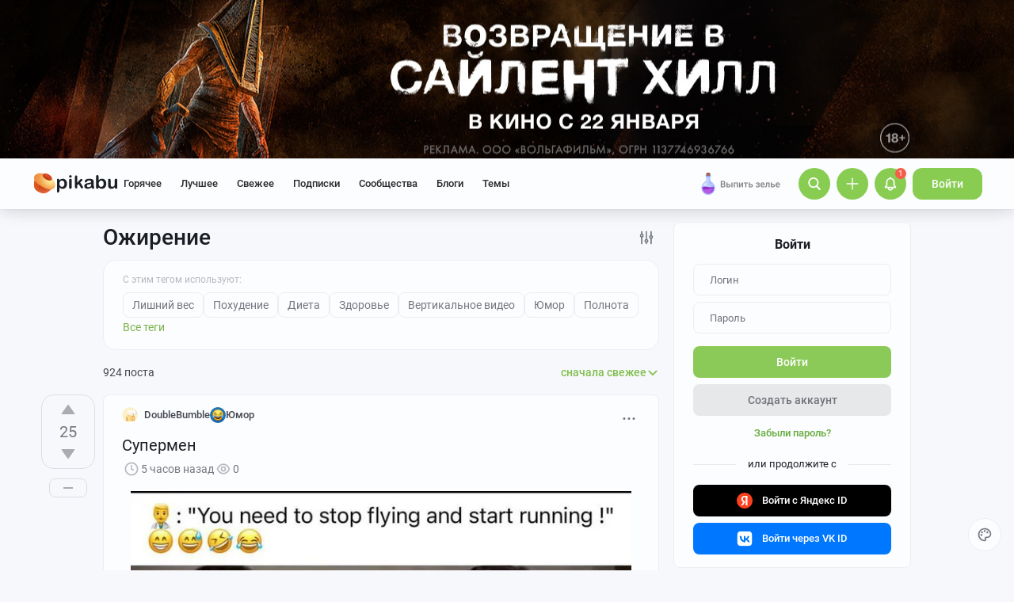

--- FILE ---
content_type: text/html; charset=windows-1251
request_url: https://pikabu.ru/tag/%D0%9E%D0%B6%D0%B8%D1%80%D0%B5%D0%BD%D0%B8%D0%B5/hot
body_size: 43586
content:

			<!doctype html>
			<html lang="ru" class="dv no-svg no-js" dir="ltr">
			<head>
				<title>Ожирение: истории из жизни, советы, новости, юмор и картинки — Горячее | Пикабу</title>
				<meta charset="windows-1251">
				<meta http-equiv="x-ua-compatible" content="ie=edge">
				<meta name="viewport" content="width=device-width, initial-scale=1">
				<meta name="description" content="Читайте самые интересные и обсуждаемые посты по теме Ожирение. Личный опыт, познавательные статьи, забавные фото и видео. Или поделитесь своей историей с тегом Ожирение. Ежедневно Пикабу посещают больше 2 млн человек. Возможно, и ваш пост увидят миллионы"><link rel="preload" as="image" fetchpriority="high" href="https://cs20.pikabu.ru/s/2026/01/21/18/mfw2wyxb.webp">
<link rel="canonical" href="https://pikabu.ru/tag/%D0%9E%D0%B6%D0%B8%D1%80%D0%B5%D0%BD%D0%B8%D0%B5">
				<!--5e70yo7ib1jivlw5-->
				<meta property="fb:admins" content="100000072189793">
				<meta property="fb:app_id" content="586543721489673">
				<link rel="search" title="Пикабу" type="application/opensearchdescription+xml" href="https://pikabu.ru/api/osd/description.php">
				<link id="favicon" rel="shortcut icon" href="https://cs.pikabu.ru/assets/favicon.ico" type="image/x-icon">
				<link rel="apple-touch-icon" href="https://cs.pikabu.ru/assets/images/apple-touch-icon-60x60.png">
				<link rel="apple-touch-icon" sizes="76x76" href="https://cs.pikabu.ru/assets/images/apple-touch-icon-76x76.png">
				<link rel="apple-touch-icon" sizes="120x120" href="https://cs.pikabu.ru/assets/images/apple-touch-icon-120x120.png">
				<link rel="apple-touch-icon" sizes="152x152" href="https://cs.pikabu.ru/assets/images/apple-touch-icon-152x152.png">
				<link rel="alternate" type="application/rss+xml" title="RSS" href="/xmlfeeds.php?cmd=popular">
				<meta name="yandex-tableau-widget" content="logo=https://cs.pikabu.ru/assets/images/ya_tableau.png, color=#8ac858">
		<script type="text/javascript">!function(){var t=document.createElement("script");t.type="text/javascript",t.async=!0,t.src="https://vk.ru/js/api/openapi.js?169",t.onload=function(){VK.Retargeting.Init("VK-RTRG-1217519-1X1GE"),VK.Retargeting.Hit()},document.head.appendChild(t)}();</script><noscript><img src="https://vk.ru/rtrg?p=VK-RTRG-1217519-1X1GE" style="position:fixed; left:-999px;" alt=""/></noscript>
			<script>
				function loadAsyncScript(key, url, attrs = {}) {
					key = "script" + key;
					const script = document.createElement("script");
					script.async = true;
					script.src = url;
					for (const k in attrs) {
						script.setAttribute(k, attrs[k]);
					}
					window[key] = script;
					script.addEventListener("load", () => window[key + "Loaded"] = true);
					document.head.append(script);
				}
			</script>
		
			<meta name="msvalidate.01" content="5A4048C8FE214628224C740680B7A15C"/>
		<script type="application/ld+json">{"@context":"https:\/\/schema.org","@type":"WebPage","dateModified":"2026-01-21T18:30:22+03:00","headline":"\u041e\u0436\u0438\u0440\u0435\u043d\u0438\u0435","inLanguage":"ru","mainEntityOfPage":{"@type":"WebPage","@id":"https:\/\/pikabu.ru\/tag\/%D0%9E%D0%B6%D0%B8%D1%80%D0%B5%D0%BD%D0%B8%D0%B5","dateModified":"2026-01-21T18:30:22+03:00"},"publisher":{"@type":"Organization","name":"\u041f\u0438\u043a\u0430\u0431\u0443","logo":"https:\/\/cs.pikabu.ru\/assets\/amp\/amp_keks.png"},"about":{"@type":"creativeWork","name":"\u041e\u0436\u0438\u0440\u0435\u043d\u0438\u0435"}}</script><script type="text/javascript">(function(){var T="pkb_theme";var h=document,E=h.documentElement,d=E.classList;function c(e,s,r){return e===s||e>s&&(r>=e&&r<1440||r>=0&&r<s)||e<s&&r>=e&&r<s}var _=[],M=function(){try{var e=JSON.parse(localStorage.getItem(T));if(e.v!==1)return;var s=e.d,r=e.s,o=e.f,i=e.to,n=new Date,a={};a.originalThemeObj=e,o=typeof o=="number"&&o<1440?o:null,i=typeof i=="number"&&i<1440?i:null,n=n.getHours()*60+n.getMinutes(),s&&(!r||o!==null&&i!==null&&c(o,i,n))&&(a.useDarkTheme=!0);var u=_.indexOf(e.t);return u>-1&&(a.theme=_[u]),a}catch(e){}},t=M(),l=window.matchMedia,f=l&&l("(prefers-color-scheme: dark)").matches;t&&t.theme&&E.setAttribute("data-theme",t.theme);var A;(A=t==null?void 0:t.originalThemeObj)!=null&&A.a&&E.setAttribute("data-theme-animations",!0);(t&&t.useDarkTheme||!t&&f)&&(E.setAttribute("data-theme-dark","true"),t||localStorage.setItem(T,JSON.stringify({d:!0})))})();</script><script type="application/json" class="app__config" data-entry="initParams">{"siteURL":"https:\/\/pikabu.ru\/","imgURL":"https:\/\/cs.pikabu.ru\/","uploadServerUrl":"https:\/\/u.pikabu.ru","uploadVideoServerUrl":"https:\/\/v.pikabu.ru","statUrl":"https:\/\/d.pikabu.ru","environment":225,"pageName":"search","pageRecordID":"","sessionID":"rh4rfhq65jgmr1bak8nb3e6scp","csrfToken":"d1c62864f11141cb6a52cd7c3b917bc5","isStoryAnimPreview":true,"isCommAnimPreview":true,"isScrollTopBtn":true,"isNsfwStory":false,"isAjaxLoadMode":true,"isExpandedMode":true,"isFullStoryView":false,"uniqueBufferID":"6b92bd163c","maxCommentsBranchDepth":1,"filterName":"","isDeleted":false,"remainingRestoringDays":0,"maxImageFileSize":20971520,"swUrl":"\/sw.js","swVersion":"8034da5657c7","isAvailableMessageCommentsTyping":true,"is_client_error_catch":false,"isAvailableStoryViews":true,"isAvailableNewWaySaveVisits":true,"analyticsParameters":[],"tags_fold_mode":0,"showTopHotStory":false,"isVideoAutoplayMode":true,"isAdsDisabled":false,"isAdsDisableAllowed":false,"isConfirmed":false,"userFlags":0,"oauthLogin":"","providerName":"","isExternalReferer":true,"canShowSurvey":false,"aqpt":"b60bce9bb0914b3c950a59ebe9536cc4","isUserTopAuthor":false,"birthday_tasks":[""],"isStatisticsAvailable":false,"canSubscribeToPaidOptions":false,"hasPaidOptions":false,"subsCommentsCount":0,"isGoldenUser":false,"minStoryImgAspectRatioForMaxHeight":0.25,"websocketAddr":"wss:\/\/ws.pikabu.ru","userAchievementBalance":0,"isNsfwRestrictedCountry":false,"userID":0,"isSlowModeEnabled":false,"isNewUser":true,"canUseOneTapAuth":false,"isEmotionsEnabled":true,"emotionsTypesConfig":{"1":{"class":"laugh","is_for_moderator":0,"is_paid":0},"2":{"class":"angel","is_for_moderator":0,"is_paid":0},"3":{"class":"omg","is_for_moderator":0,"is_paid":0},"4":{"class":"sad","is_for_moderator":0,"is_paid":0},"5":{"class":"angry","is_for_moderator":0,"is_paid":0},"6":{"class":"100","is_for_moderator":0,"is_paid":0},"7":{"class":"applause","is_for_moderator":0,"is_paid":0},"8":{"class":"clown","is_for_moderator":0,"is_paid":0},"9":{"class":"crying","is_for_moderator":0,"is_paid":0},"10":{"class":"cute","is_for_moderator":0,"is_paid":0},"11":{"class":"dove","is_for_moderator":0,"is_paid":0},"12":{"class":"facepalm","is_for_moderator":0,"is_paid":0},"13":{"class":"fire","is_for_moderator":0,"is_paid":0},"14":{"class":"heartbreak","is_for_moderator":0,"is_paid":0},"15":{"class":"heartlike","is_for_moderator":0,"is_paid":0},"16":{"class":"lol","is_for_moderator":0,"is_paid":0},"17":{"class":"mod-ban","is_for_moderator":1,"is_paid":0},"18":{"class":"mod-check","is_for_moderator":1,"is_paid":0},"19":{"class":"mod-pikabu","is_for_moderator":1,"is_paid":0},"20":{"class":"mod-wait","is_for_moderator":1,"is_paid":0},"21":{"class":"mod-see","is_for_moderator":1,"is_paid":0},"22":{"class":"popcorn","is_for_moderator":0,"is_paid":0},"23":{"class":"stoneface","is_for_moderator":0,"is_paid":0},"24":{"class":"strawberry","is_for_moderator":0,"is_paid":0},"25":{"class":"wtf","is_for_moderator":0,"is_paid":0},"26":{"class":"poop","is_for_moderator":0,"is_paid":1},"27":{"class":"skull","is_for_moderator":0,"is_paid":1},"28":{"class":"holding-tears","is_for_moderator":0,"is_paid":1},"29":{"class":"praying","is_for_moderator":0,"is_paid":1},"30":{"class":"melting","is_for_moderator":0,"is_paid":1},"33":{"class":"rage","is_for_moderator":0,"is_paid":1},"34":{"class":"party","is_for_moderator":0,"is_paid":1},"35":{"class":"christmastree","is_for_moderator":0,"is_paid":0}},"commentLikeEmotionId":15,"emotionsMinStoryId":7209426,"LIMIT_MAX_BLOCKS_COUNT":300,"LIMIT_MAX_MEDIA_BLOCKS_COUNT":25,"LIMIT_IMAGES_BYTES":20971520,"limitSeriesPerUser":100,"limitStoriesInSeries":1000,"cloudTipsMode":1,"availableStoryBoosts":0,"maxStoryBoosts":2,"oauthError":0,"oauthErrorMessage":""}</script><link type="text/css" rel="stylesheet" href="https://cs.pikabu.ru/apps/ub/5.4.510/desktop/app.mo.css"><style>@font-face{font-family:Roboto;font-style:normal;font-weight:400;font-display:block;src:url(https://cs.pikabu.ru/apps/ub/5.0.1/desktop/style/roboto-regular.woff2)format("woff2")}@font-face{font-family:Roboto;font-style:italic;font-weight:400;font-display:block;src:url(https://cs.pikabu.ru/apps/ub/5.0.1/desktop/style/roboto-italic.woff2)format("woff2")}@font-face{font-family:Roboto;font-style:normal;font-weight:500;font-display:block;src:url(https://cs.pikabu.ru/apps/ub/5.0.1/desktop/style/roboto-500.woff2)format("woff2")}@font-face{font-family:Roboto;font-style:italic;font-weight:500;font-display:block;src:url(https://cs.pikabu.ru/apps/ub/5.0.1/desktop/style/roboto-500italic.woff2)format("woff2")}@font-face{font-family:Roboto;font-style:normal;font-weight:700;font-display:block;src:url(https://cs.pikabu.ru/apps/ub/5.4.81/desktop/style/roboto-bold.woff2)format("woff2")}@font-face{font-family:Roboto;font-style:italic;font-weight:700;font-display:block;src:url(https://cs.pikabu.ru/apps/ub/5.4.81/desktop/style/roboto-bold-italic.woff2)format("woff2")}@font-face{font-family:FontAwesome;font-display:block;src:url(https://cs.pikabu.ru/apps/ub/5.0.1/desktop/style/fontawesome.woff2)format("woff2");font-weight:400;font-style:normal}@font-face{font-family:Lato;font-style:normal;font-weight:400;font-display:block;src:url()format("woff2")}@font-face{font-family:Lato;font-style:italic;font-weight:400;font-display:block;src:url()format("woff2")}@font-face{font-family:Lato;font-style:normal;font-weight:500;font-display:block;src:url()format("woff2")}@font-face{font-family:Lato;font-style:italic;font-weight:500;font-display:block;src:url()format("woff2")}@font-face{font-family:Lato;font-style:normal;font-weight:700;font-display:block;src:url()format("woff2")}@font-face{font-family:Lato;font-style:italic;font-weight:700;font-display:block;src:url()format("woff2")}@font-face{font-family:Inter;font-style:normal;font-weight:400;font-display:block;src:url()format("woff2")}@font-face{font-family:Inter;font-style:italic;font-weight:400;font-display:block;src:url()format("woff2")}@font-face{font-family:Inter;font-style:normal;font-weight:500;font-display:block;src:url()format("woff2")}@font-face{font-family:Inter;font-style:italic;font-weight:500;font-display:block;src:url()format("woff2")}@font-face{font-family:Inter;font-style:normal;font-weight:700;font-display:block;src:url()format("woff2")}@font-face{font-family:Inter;font-style:italic;font-weight:700;font-display:block;src:url()format("woff2")}@font-face{font-family:Unbounded;font-weight:400;font-display:block;src:url(https://cs.pikabu.ru/apps/ub/5.3.828/desktop/style/unbounded-400.woff2)format("woff2")}@font-face{font-family:Unbounded;font-weight:700;font-display:block;src:url(https://cs.pikabu.ru/apps/ub/5.3.828/desktop/style/unbounded-700.woff2)format("woff2")}@font-face{font-family:Unbounded;font-weight:800;font-display:block;src:url(https://cs.pikabu.ru/apps/ub/5.3.828/desktop/style/unbounded-800.woff2)format("woff2")}</style><link rel="preload" as="script" href="https://cs.pikabu.ru/apps/ub/5.4.518/desktop/app.261bd7f1b271.mo.js"><link rel="preload" as="script" href="https://cs.pikabu.ru/apps/ub/5.4.486/desktop/vendors-editor.7397e3e8ac06.mo.js"><link rel="preload" as="script" href="https://cs.pikabu.ru/apps/ub/5.4.517/desktop/vendors.887306615827.mo.js"><link rel="preload" as="script" href="https://cs.pikabu.ru/apps/ub/5.4.519/desktop/ui.88a46270b0f8.mo.js"><link rel="preload" as="font" type="font/woff2" crossorigin="anonymous" href="https://cs.pikabu.ru/apps/ub/5.0.1/desktop/style/roboto-regular.woff2"><link rel="preload" as="font" type="font/woff2" crossorigin="anonymous" href="https://cs.pikabu.ru/apps/ub/5.0.1/desktop/style/roboto-500.woff2"><link rel="preload" as="font" type="font/woff2" crossorigin="anonymous" href="https://cs.pikabu.ru/apps/ub/5.4.81/desktop/style/roboto-bold.woff2"><link rel="preload" as="script" href="https://cs.pikabu.ru/apps/ub/5.4.480/desktop/app.7d4c711ce970.mo.js"><script>loadAsyncScript("HeaderBidding", "https://yandex.ru/ads/system/header-bidding.js");</script>
				<script>
					window.YaHeaderBiddingSettings = {
						biddersMap: {"myTarget":"812207","buzzoola":"881100","adriver":"1144261","sape":"2058588","astralab":"2774317","videonow":"881099","betweenDigital":"812208","mediasniper":"2363733","otm":"1419740","alfasense":"1097220","hybrid":"3360626","bidvol":"3404683","nemedia":"3150573","smi2":"3477109","roxot":"3475001","adfox_yandex_adplay-adv":"3362215"},
						...{"adUnits":[{"code":"adfox_d_feed_all_postroll","sizes":[[700,400]],"bids":[{"bidder":"myTarget","params":{"placementId":"1592137"}},{"bidder":"sape","params":{"placementId":"914327"}},{"bidder":"buzzoola","params":{"placementId":"1284624"}}]},{"code":"adfox_d_feed_all_1","sizes":[[700,400]],"bids":[{"bidder":"myTarget","params":{"placementId":"1166715"}},{"bidder":"astralab","params":{"placementId":"67ebcfcf4e6965fa7b3171c4"}},{"bidder":"relap","params":{"placementId":"qDs75TT17hbsUVFR"}},{"bidder":"sape","params":{"placementId":"931683"}},{"bidder":"getintent","params":{"placementId":"215_V_pikabu.ru_D_Feed-top_700x400"}},{"bidder":"betweenDigital","params":{"placementId":"4618415"}},{"bidder":"Gnezdo","params":{"placementId":"350914"}},{"bidder":"videonow","params":{"placementId":"6690569"}},{"bidder":"buzzoola","params":{"placementId":"1252057"}},{"bidder":"astralab","params":{"placementId":"6551fdf95b907dfcc7dca181"}}]},{"code":"adfox_d_feed_all_2","sizes":[[700,400]],"bids":[{"bidder":"myTarget","params":{"placementId":"1166719"}},{"bidder":"sape","params":{"placementId":"931684"}},{"bidder":"astralab","params":{"placementId":"67ebcfda4e6965fa7b3171db"}},{"bidder":"getintent","params":{"placementId":"215_V_pikabu.ru_D_Feed-middle_700x400"}},{"bidder":"betweenDigital","params":{"placementId":"4618416"}},{"bidder":"Gnezdo","params":{"placementId":"350915"}},{"bidder":"videonow","params":{"placementId":"5745952"}},{"bidder":"buzzoola","params":{"placementId":"1252058"}},{"bidder":"astralab","params":{"placementId":"6551fecf5b907dfcc7dca186"}}]},{"code":"adfox_d_feed_all_3","sizes":[[700,400]],"bids":[{"bidder":"myTarget","params":{"placementId":"1166723"}},{"bidder":"betweenDigital","params":{"placementId":"4618417"}},{"bidder":"astralab","params":{"placementId":"67ebcfe54e6965fa7b3171f2"}},{"bidder":"sape","params":{"placementId":"931685"}},{"bidder":"getintent","params":{"placementId":"215_V_pikabu.ru_D_Feed-down_700x400"}},{"bidder":"Gnezdo","params":{"placementId":"350916"}},{"bidder":"videonow","params":{"placementId":"5746322"}},{"bidder":"buzzoola","params":{"placementId":"1252059"}},{"bidder":"astralab","params":{"placementId":"6551ffe35b907dfcc7dca18b"}}]},{"code":"adfox_d_feed_all_sidebar_1","sizes":[[300,600]],"bids":[{"bidder":"myTarget","params":{"placementId":"1492080"}},{"bidder":"hybrid","params":{"placementId":"6853f85770e7b2f9582ec2c8"}},{"bidder":"solta","params":{"placementId":"185-Fb3Yi"}},{"bidder":"getintent","params":{"placementId":"215_V_pikabu.ru_D_Feed_sidebar-top_300x600"}},{"bidder":"bidvol","params":{"placementId":"53589"}},{"bidder":"betweenDigital","params":{"placementId":"2492413"}},{"bidder":"adriver","params":{"placementId":"49:pikabu_300x600_1_D_gl"}},{"bidder":"Gnezdo","params":{"placementId":"350917"}},{"bidder":"mediasniper","params":{"placementId":"310001"}},{"bidder":"buzzoola","params":{"placementId":"1263711"}},{"bidder":"videonow","params":{"placementId":"8026592"}},{"bidder":"rtbhouse","params":{"placementId":"nAuoutQkhMRdJo5jPZTE"}},{"bidder":"otm","params":{"placementId":"518"}},{"bidder":"sape","params":{"placementId":"782942"}},{"bidder":"astralab","params":{"placementId":"65ca1c7ef1662124c92ac383"}},{"bidder":"mediatoday","params":{"placementId":"9859"}}]},{"code":"adfox_d_feed_all_sidebar_2","sizes":[[300,600]],"bids":[{"bidder":"myTarget","params":{"placementId":"1496580"}},{"bidder":"betweenDigital","params":{"placementId":"2492414"}},{"bidder":"getintent","params":{"placementId":"215_V_pikabu.ru_D_Feed-sidebar-middle_300x250"}},{"bidder":"bidvol","params":{"placementId":"53588"}},{"bidder":"roxot","params":{"placementId":"325f0c7b-ba8c-41c1-a498-5fce66cc3068"}},{"bidder":"solta","params":{"placementId":"185-Hf2Vw"}},{"bidder":"hybrid","params":{"placementId":"6853f86970e7b2f9582ec2ca"}},{"bidder":"adriver","params":{"placementId":"49:pikabu_300x600_2_D_gl"}},{"bidder":"Gnezdo","params":{"placementId":"350918"}},{"bidder":"mediasniper","params":{"placementId":"310002"}},{"bidder":"videonow","params":{"placementId":"8027945"}},{"bidder":"astralab","params":{"placementId":"65ce04d3f1662124c92ac3ea"}},{"bidder":"buzzoola","params":{"placementId":"1261223"}},{"bidder":"sape","params":{"placementId":"782943"}},{"bidder":"rtbhouse","params":{"placementId":"XA3rcocGjX9Bly6JOXPR"}},{"bidder":"otm","params":{"placementId":"519"}}]},{"code":"adfox_d_feed_all_sidebar_fix","sizes":[[300,600],[300,500],[300,400]],"bids":[{"bidder":"myTarget","params":{"placementId":"1000413"}},{"bidder":"videonow","params":{"placementId":"8028953"}},{"bidder":"roxot","params":{"placementId":"6f615727-9963-49d6-b30e-19a98ab0228b"}},{"bidder":"nemedia","params":{"placementId":"7664"}},{"bidder":"solta","params":{"placementId":"185-Ns0Vi"}},{"bidder":"getintent","params":{"placementId":"215_V_pikabu.ru_D_D-BC-300x600-fix_300x250"}},{"bidder":"bidvol","params":{"placementId":"53587"}},{"bidder":"hybrid","params":{"placementId":"6853f92c70e7b2f9582ec2dc"}},{"bidder":"Gnezdo","params":{"placementId":"350919"}},{"bidder":"mediasniper","params":{"placementId":"4641"}},{"bidder":"astralab","params":{"placementId":"65ce043bf1662124c92ac3e5"}},{"bidder":"adriver","params":{"placementId":"49:pikabu_300x600_fix_D_gl"}},{"bidder":"sape","params":{"placementId":"882559"}},{"bidder":"otm","params":{"placementId":"56793"}},{"bidder":"betweenDigital","params":{"placementId":"4739626"}},{"bidder":"buzzoola","params":{"placementId":"1262136"}}]}],"timeout":1000},
						callbacks: {
							onBidsReceived: (bids) => {
								 try {
									window.bidsList = window.Ya.headerBidding.getBidsReceived();
								} catch (e) {}
							}
						}
					};
				</script>
			
			<script>
			window.Ya || (window.Ya = {});
			window.yaContextCb = window.yaContextCb || [];
			window.Ya.adfoxCode || (window.Ya.adfoxCode = {});
			window.Ya.adfoxCode.hbCallbacks || (window.Ya.adfoxCode.hbCallbacks = []);
			</script>
			<script id="yandex-context-script"></script>
			<script type="text/javascript">
				window.addEventListener("load", () => {
					const script = document.getElementById("yandex-context-script");
					script.src = "https://yandex.ru/ads/system/context.js";
				});
			</script>
		
				<script id="yandex-video-script"></script>
				<script type="text/javascript">
					window.addEventListener("load", () => {
						const script = document.getElementById("yandex-video-script");
						script.src = "https://yandex.ru/ads/system/adsdk.js";
					});
				</script>
			
			<script>
				window.PkbAnalytics = {"source":3,"userID":0,"isNewUser":true,"sessionID":"rh4rfhq65jgmr1bak8nb3e6scp","experiments":{"ads_three_in_one_20250423":"B","blogs_label_20251028":"B","decrease_images_20250120":"B","pikabust_20251106":"B","pikabu_games_menu_20251204":"B","unauthorised_views_20250324":"B"},"unauthorizedId":"6581283451594405016","unauthorizedTs":1769028420,"gaClientId":""};
			</script>
		
			</head>
			<body>
				<script type="text/javascript">(()=>{"use strict";var e,r,t,o,n,a={},i={};function d(e){var r=i[e];if(void 0!==r)return r.exports;var t=i[e]={id:e,loaded:!1,exports:{}};return a[e].call(t.exports,t,t.exports,d),t.loaded=!0,t.exports}d.m=a,d.amdD=function(){throw new Error("define cannot be used indirect")},d.amdO={},e=[],d.O=(r,t,o,n)=>{if(!t){var a=1/0;for(s=0;s<e.length;s++){for(var[t,o,n]=e[s],i=!0,l=0;l<t.length;l++)(!1&n||a>=n)&&Object.keys(d.O).every((e=>d.O[e](t[l])))?t.splice(l--,1):(i=!1,n<a&&(a=n));if(i){e.splice(s--,1);var u=o();void 0!==u&&(r=u)}}return r}n=n||0;for(var s=e.length;s>0&&e[s-1][2]>n;s--)e[s]=e[s-1];e[s]=[t,o,n]},d.n=e=>{var r=e&&e.__esModule?()=>e.default:()=>e;return d.d(r,{a:r}),r},t=Object.getPrototypeOf?e=>Object.getPrototypeOf(e):e=>e.__proto__,d.t=function(e,o){if(1&o&&(e=this(e)),8&o)return e;if("object"==typeof e&&e){if(4&o&&e.__esModule)return e;if(16&o&&"function"==typeof e.then)return e}var n=Object.create(null);d.r(n);var a={};r=r||[null,t({}),t([]),t(t)];for(var i=2&o&&e;"object"==typeof i&&!~r.indexOf(i);i=t(i))Object.getOwnPropertyNames(i).forEach((r=>a[r]=()=>e[r]));return a.default=()=>e,d.d(n,a),n},d.d=(e,r)=>{for(var t in r)d.o(r,t)&&!d.o(e,t)&&Object.defineProperty(e,t,{enumerable:!0,get:r[t]})},d.f={},d.e=e=>Promise.all(Object.keys(d.f).reduce(((r,t)=>(d.f[t](e,r),r)),[])),d.u=e=>({111:"/apps/ub/5.4.430/desktop/vendors-hls",341:"/apps/ub/5.4.0/desktop/vendors-secondary",535:"/apps/ub/5.4.0/desktop/vendors-dash"}[e]+"."+{111:"252971e2fc04",341:"f9f59a4cfb03",535:"d4ca24021f2f"}[e]+".mo.js"),d.g=function(){if("object"==typeof globalThis)return globalThis;try{return this||new Function("return this")()}catch(e){if("object"==typeof window)return window}}(),d.hmd=e=>((e=Object.create(e)).children||(e.children=[]),Object.defineProperty(e,"exports",{enumerable:!0,set:()=>{throw new Error("ES Modules may not assign module.exports or exports.*, Use ESM export syntax, instead: "+e.id)}}),e),d.o=(e,r)=>Object.prototype.hasOwnProperty.call(e,r),o={},n="pikabu:",d.l=(e,r,t,a)=>{if(o[e])o[e].push(r);else{var i,l;if(void 0!==t)for(var u=document.getElementsByTagName("script"),s=0;s<u.length;s++){var f=u[s];if(f.getAttribute("src")==e||f.getAttribute("data-webpack")==n+t){i=f;break}}i||(l=!0,(i=document.createElement("script")).charset="utf-8",i.timeout=120,d.nc&&i.setAttribute("nonce",d.nc),i.setAttribute("data-webpack",n+t),i.src=e),o[e]=[r];var c=(r,t)=>{i.onerror=i.onload=null,clearTimeout(p);var n=o[e];if(delete o[e],i.parentNode&&i.parentNode.removeChild(i),n&&n.forEach((e=>e(t))),r)return r(t)},p=setTimeout(c.bind(null,void 0,{type:"timeout",target:i}),12e4);i.onerror=c.bind(null,i.onerror),i.onload=c.bind(null,i.onload),l&&document.head.appendChild(i)}},d.r=e=>{"undefined"!=typeof Symbol&&Symbol.toStringTag&&Object.defineProperty(e,Symbol.toStringTag,{value:"Module"}),Object.defineProperty(e,"__esModule",{value:!0})},d.nmd=e=>(e.paths=[],e.children||(e.children=[]),e),d.p="https://cs.pikabu.ru/",(()=>{d.b=document.baseURI||self.location.href;var e={658:0};d.f.j=(r,t)=>{var o=d.o(e,r)?e[r]:void 0;if(0!==o)if(o)t.push(o[2]);else if(658!=r){var n=new Promise(((t,n)=>o=e[r]=[t,n]));t.push(o[2]=n);var a=d.p+d.u(r),i=new Error;d.l(a,(t=>{if(d.o(e,r)&&(0!==(o=e[r])&&(e[r]=void 0),o)){var n=t&&("load"===t.type?"missing":t.type),a=t&&t.target&&t.target.src;i.message="Loading chunk "+r+" failed.\n("+n+": "+a+")",i.name="ChunkLoadError",i.type=n,i.request=a,o[1](i)}}),"chunk-"+r,r)}else e[r]=0},d.O.j=r=>0===e[r];var r=(r,t)=>{var o,n,[a,i,l]=t,u=0;if(a.some((r=>0!==e[r]))){for(o in i)d.o(i,o)&&(d.m[o]=i[o]);if(l)var s=l(d)}for(r&&r(t);u<a.length;u++)n=a[u],d.o(e,n)&&e[n]&&e[n][0](),e[n]=0;return d.O(s)},t=self.webpackChunkpikabu=self.webpackChunkpikabu||[];t.forEach(r.bind(null,0)),t.push=r.bind(null,t.push.bind(t))})()})();(function(){var n=document,C=n.documentElement,s=C.classList;s.remove("no-js");function c(){try{return eval("async () => {}"),!0}catch(o){return!1}}var b=c();function p(){return window.CSS?window.CSS.supports("color","var(--primary)"):!1}var l="pkb_svg",i="pkb_modern";var f=n.cookie,M=f.indexOf(i)===-1,S=f.indexOf(i+"=1")!==-1;function m(o,e){var r=new Date,T=(o?"1":"0")+(e?"1":"0");r.setMilliseconds(864e5),n.cookie="".concat(i,"=").concat(T,";expires=").concat(r.toUTCString())}M&&(S=c(),m(S,p()));S&&(window.onerror=function(){arguments[4]instanceof SyntaxError&&(m(!1,p()),n.location.reload())});function _(o){var e=5381,r=o.length;for(;r--;)e=e*33^o.charCodeAt(r);return e>>>0}var L=function(){try{return"localStorage"in window&&Boolean(window.localStorage)}catch(o){return!1}},a=L()?window.localStorage:void 0,d=typeof a!="undefined";var t=null,g=/^<svg(.*)svg>$/,E=function(){t&&(n.body.insertAdjacentHTML("afterbegin",t),s.remove("no-svg"))},O;d&&(t=((O=a)==null?void 0:O.getItem(l))||null,typeof t=="string"&&g.test(t)&&_(t)===3178398754?E():t=null);if(!t){var o=new XMLHttpRequest,e="";/\bplb=1/.test(document.cookie)&&(e="https://pikabu.lh/staff/common/proxy-local-build/get_sprites.php?path="),o.open("GET",e+"https://cs.pikabu.ru/apps/ub/5.4.509/desktop/sprite.svg",!0),o.onload=function(){var r;o.status===200&&(t=o.responseText,g.test(t)&&(E(),d&&((r=a)==null||r.setItem(l,t))))},o.send()}var u=navigator.userAgent;(/MSIE (\d*[\d.]*)/.test(u)||/Trident\/.*rv:(\d+[\d.]*)/.test(u))&&s.add("ie");u.indexOf("Edge/")>0&&s.add("ms-edge")})();</script>
		
				<div class="app">
					<header class="header  header_dark">
		
					<style type="text/css">
						#branding_ad_header {
							background: url('https://cs20.pikabu.ru/s/2026/01/21/10/2id2xsw5_lg.jpg') no-repeat center;
							background-color: #;
							width: 100%;
							height: 264px;
							margin-bottom: -64px;
							display: block !important;
							visibility: visible !important;
						}
					</style>
				
					<a href="https://yandex.ru/adfox/260477/goLink?p1=cnpjl&amp;p2=frfe&amp;p5=bihzex&amp;pr=%random%" target="_blank">
						<div id="branding_ad_header" title="" onclick="yaCounter174977.reachGoal('branding_click', {position: 'Шапка'}); return true;">
						</div>
					</a>
				
					<!-- аудит брендирования #0 -->
	                <img src="https://yandex.ru/ads/adfox/260477/getCode?p1=cnpjl&amp;p2=frfe&amp;pfc=hqyaq&amp;pfb=bihzex&amp;pr=1848965141&amp;ptrc=b" style="width: 1px; height: 1px; opacity: 0.01; position: absolute">
				
			<div class="header__main">
				<div class="header__inner">
		
			<div class="header__item header__logo">
				<div class="logo hint hint_bottom" aria-label="Нам нужен мир. Желательно, весь!">
					<a class="logo__image" href="/"> <svg xmlns="http://www.w3.org/2000/svg" class="icon icon--ui__pikabu"><use xlink:href="#icon--ui__pikabu"></use></svg>
						<span class="logo__text"><svg xmlns="http://www.w3.org/2000/svg" class="icon icon--ui__logo-text"><use xlink:href="#icon--ui__logo-text"></use></svg></span>
					</a>
				</div>
			</div>
		
					<div class="header__wrapper">
						<div class="header__item header__menu">
							<div class="header-menu">
		<div class="header-menu__item" data-feed-key="hot"><a href="/">Горячее</a></div><div class="header-menu__item" data-feed-key="best"><a href="/best">Лучшее</a></div><div class="header-menu__item" data-feed-key="new"><a href="/new">Свежее</a></div>
			<div id="menu-subs" class="header-menu__item" data-feed-key="my_lent" data-analytics-params="{&quot;is_mark&quot;:&quot;0&quot;}">
				<a href="/subs">Подписки</a>
			</div>
		<div id="menu-communities" class="header-menu__item" data-feed-key="communities"><a href="/communities">Сообщества</a></div><div id="menu-companies" class="header-menu__item" data-feed-key="companies"><a href="/companies">Блоги</a></div><script type="application/json" class="app__config" data-entry="pinned-topics">[]</script>
			<div class="header-menu__item header-menu__item_topics" data-feed-key="topics">
				<a href="/themes">Темы</a>
			</div>
		
								<div class="header-menu__extra-wrapper">
									<div class="header-menu__extra"><svg xmlns="http://www.w3.org/2000/svg" class="icon icon--ui__extra"><use xlink:href="#icon--ui__extra"></use></svg></div>
								</div>
							</div>
						</div>
						<!--noindex-->
						<div class="header__item header__right-menu">
							<div class="header-right-menu">
		
				<!--noindex-->
				<a data-promo-id="" id="specials" href="https://ads.adfox.ru/260477/goLink?p1=cnpjl&amp;p2=frfe&amp;p5=bhiynq&amp;pr=%rand%" style="position:relative;display:inline-block;margin-right:15px;width:118px;top:3px;max-height:44px;" target="_blank" rel="nofollow noopener" class="promo-button">
					<img style="position:absolute; width:1px; height:1px;" src="">
					<img src="https://cs17.pikabu.ru/s/2025/08/26/14/2edvlj6h.png" style="max-height:40px;max-width:100%;">
				</a>
				<!--/noindex-->
			
							<div class="header-right-menu__item header-right-menu__search">
								<svg xmlns="http://www.w3.org/2000/svg" class="icon icon--ui-kit__search_m"><use xlink:href="#icon--ui-kit__search_m"></use></svg>
							</div>
		<a href="/add" class="header-right-menu__item header-right-menu__add button_add" data-type="header"><svg xmlns="http://www.w3.org/2000/svg" class="icon icon--ui-kit__plus_m"><use xlink:href="#icon--ui-kit__plus_m"></use></svg></a>
							<a href="/information/welcome" class="header-right-menu__item header-right-menu__notification">
								<svg xmlns="http://www.w3.org/2000/svg" class="icon icon--ui-kit__notifications_m"><use xlink:href="#icon--ui-kit__notifications_m"></use></svg>
							</a>
							<button class="pkb-normal-btn header-right-menu__login-button">
								Войти
							</button>
			
							</div>
						</div>
						<!--/noindex-->
					</div>
				</div>
			</div>
			<div class="header__sticky-filter"></div>
			<div class="header__messages">
		
				</div>
			</header>
			<script>
				if (["zalipaka.icu","picabu.cfd"].includes(location.host) && location.hash !== "#allow") {
					document.body.innerHTML = "<h1>Внимание! Это фишинговый сайт, не вводите в нем свои личные данные!</h1>";
					document.close();
				}
			</script>
		
			<div class="app__inner">
		
					<div class="sidebar sidebar_right">
						<aside class="sidebar__inner">
			
			
			<span class="auth__error auth__error_top"></span>
			<div class="sidebar-block sidebar-block_border" data-step="signin">
		
				<div class="tabs sidebar-auth">
					<div class="tabs__container">
						<div class="tabs__tab tabs__tab_visible auth" data-id="signin">
							<div class="auth__header">Войти</div>
							<div class="auth__content">
								<form method="post" action="javascript:void 0;" novalidate id="signin-form">
									<input type="hidden" name="mode" value="login"/>
									<div class="auth__field auth__field-input">
										<div class="input input_medium"><input class="input__input" type="text" name="username" autocapitalize="none" autocorrect="off" autocomplete="username" required minlength="3" maxlength="40" placeholder="Логин" tabindex="0"/></div>
									</div>
									<div class="auth__field auth__field-input">
										<div class="input input_medium"><input class="input__input" type="password" name="password" autocomplete="password" required minlength="3" maxlength="160" placeholder="Пароль" tabindex="0"/></div>
									</div>
									<div class="auth__field"><div class="auth__captcha" style="display: none;"></div></div>
									<div class="auth__field"><div class="auth__captcha_v3" style="display: none;"></div></div>
									<div class="auth__field"><span class="auth__error"></span></div>
									<div class="auth__field auth__field_firstbtn"><button type="submit" class="button_success button_width_100">Войти</button></div>
									<div class="auth__field auth__field_lastbtn">
										<button class="button_gray button_width_100" data-role="route" data-to="signup">Создать аккаунт</button>
									</div>
									<div class="auth__field">
										<span class="auth__forget" data-role="route" data-to="forget">Забыли пароль?</span>
									</div>
									<div class="section-hr">
										<div class="section-hr__title">
											<span>или продолжите с</span>
										</div>
									</div>
								</form>
							</div>
						</div>
						<div class="tabs__tab auth" data-id="signup">
							<div class="auth__header">Создать аккаунт</div>
							<div class="auth__content">
								<form method="POST" action="javascript:void 0;" autocomplete="off" novalidate>
									<!--input type="hidden" name="mode" value="auth"-->
									<div class="auth__field auth__field-input">
										<div class="input input_medium">
											<input class="input__input" type="email" autocomplete="on" name="email" placeholder="E-mail"/>
										</div>
									</div>
									<div class="auth__field auth__field-input">
										<div class="input input_medium"><input class="input__input" type="text" autocomplete="on" name="username" required minlength="4" maxlength="16" placeholder="Никнейм на Пикабу *"/></div>
									</div>
									<div class="auth__field auth__field-input">
										<div class="input input_box input_medium" data-role="auth">
											<span class="input__box">
												<input class="input__input" type="password" data-role="password" name="password" autocomplete="new-password" required minlength="6" maxlength="160" placeholder="Пароль *"/>
											</span>
										</div>
									</div>
									<div class="auth__field auth__field_agreements auth__field_modal">
										Регистрируясь, я&nbsp;даю согласие на&nbsp;<a href="/information/consent" data-type="agreement" target="_blank">обработку данных</a> и&nbsp;<a href="http://pikabu.ru/go/sub_email" target="_blank">условия почтовых рассылок</a>.
									</div>
									<div class="auth__field"><div class="auth__captcha"></div></div>
									<div class="auth__field"><div class="auth__captcha_v3"></div></div>
									<div class="auth__field"><span class="auth__error"></span></div>
									<div class="auth__field auth__field_firstbtn"><button type="submit" class="button_success button_width_100">Создать аккаунт</button></div>
									<div class="auth__field">
										<button class="button_gray button_width_100" data-role="route" data-to="signin">У меня уже есть аккаунт</button>
									</div>
									<div class="section-hr">
										<div class="section-hr__title">
											<span>или</span>
										</div>
									</div>
								</form>
							</div>
						</div>
						
			<div class="tabs__tab auth" data-id="forget">
				<div class="auth__header">Восстановление пароля</div>
				<div class="auth__content">
					<form method="POST" action="javascript:void 0;" novalidate>
						<input type="hidden" name="action" value="request"/>
						<div class="auth__field auth__field-input">
							<div class="input input_medium">
								<input name="contact" class="input__input" required type="text" placeholder="E-mail или телефон"/>
							</div>
						</div>
						<div class="auth__field"><span class="auth__error"></span></div>
						<div class="auth__field auth__field_firstbtn"><button type="submit" class="button_success button_width_100 auth__submit">Восстановить</button></div>
						<div class="auth__field"><button class="button_gray button_width_100" data-role="route" data-to="signin">Войти</button></div>
					</form>
				</div>
			</div>
			<div class="tabs__tab auth" data-id="change-password">
				<div class="auth__header">Восстановление пароля</div>
				<div class="auth__content">
				<form method="POST" action="javascript: void(0);" novalidate>
					<div class="auth__field auth__field-input">
						<div class="input input_medium" data-type="code">
							<input class="input__input" type="text" autocomplete="off" name="code" required minlength="4" maxlength="4" placeholder="Код из СМС">
						</div>
					</div>
					<div class="auth__field auth__field-input">
						<div class="input input_medium" data-type="password">
							<input class="input__input" type="password" data-role="password" name="password" autocomplete="new-password" required minlength="6" maxlength="160" placeholder="Новый пароль">
						</div>
					</div>
					<div class="auth__field auth__field-input">
						<div class="input input_medium" data-type="password2">
							<input class="input__input" type="password" data-role="password" name="password2" autocomplete="new-password" required minlength="6" maxlength="160" placeholder="Пароль еще раз">
						</div>
					</div>
					<div class="auth__field"><span class="auth__error"></span></div>
					<div class="auth__field auth__field_firstbtn auth__field_submit"><button type="submit" class="button_success button_width_100 auth__submit">Подтвердить</button></div>
					<div class="auth__field">
						<a href="tg://resolve?domain=pikabu_access_code_bot&start=" target="_blank" class="auth__tlg-link">Получить код в Telegram</a>
						<span class="hint auth__tlg-hint" aria-label="Для получения кода, на данном устройстве должно быть установлено приложение &laquo;Телеграм&raquo;"><svg xmlns="http://www.w3.org/2000/svg" class="icon icon--ui__info icon--ui__info_table-row"><use xlink:href="#icon--ui__info"></use></svg></span>
					</div>
				</form>
				</div>
			</div>
		
					</div>
				</div>
				<div class="auth auth_smallmargin" data-hidden-for="forget">
					
			<div class="auth__providers">
				
			<a href="https://pikabu.ru/oauth.php?type=ya" class="auth__provider social-icon_color social-icon_wide" data-role="ya">
				<span class="auth__provider-logo"><svg xmlns="http://www.w3.org/2000/svg" class="icon icon--social__ya icon--social__ya_tool"><use xlink:href="#icon--social__ya"></use></svg></span>
				<span class="auth__provider-text">Войти с Яндекс ID</span>
			</a>
			<a href="https://pikabu.ru/oauth.php?type=vk" class="auth__provider social-icon_color social-icon_wide" data-role="vk">
				<span class="auth__provider-logo"><svg xmlns="http://www.w3.org/2000/svg" class="icon icon--social__vkid icon--social__vkid_tool"><use xlink:href="#icon--social__vkid"></use></svg></span>
				<span class="auth__provider-text">Войти через VK ID</span>
			</a>
			</div>
		
				
				</div>
			</div>
		
			<div class="sidebar-block sidebar-block_border sidebar-block-links">
				<div class="sidebar-block__content menu menu_vertical menu_promo-sidebar"><a href="https://promokod.pikabu.ru/?utm_source=pikabu&utm_medium=sidebar_button&utm_content=promokodi" target="_blank" class="menu__item" data-button="promo_codes"><svg xmlns="http://www.w3.org/2000/svg" class="icon icon--ui__tag"><use xlink:href="#icon--ui__tag"></use></svg><span>Промокоды</span></a><a href="https://vacancies.pikabu.ru/?utm_source=sidebar2_dv" target="_blank" class="menu__item" data-button="vacancies"><svg xmlns="http://www.w3.org/2000/svg" class="icon icon--ui__office-bag"><use xlink:href="#icon--ui__office-bag"></use></svg><span>Работа</span></a><a href="https://education.pikabu.ru/?utm_source=pikabu&utm_medium=sidebar_button" target="_blank" class="menu__item" data-button="courses"><svg xmlns="http://www.w3.org/2000/svg" class="icon icon--ui__mortarboard"><use xlink:href="#icon--ui__mortarboard"></use></svg><span>Курсы</span></a><a href="https://special.pikabu.ru/mediakit/?utm_source=sidebar_dv" target="_blank" class="menu__item" data-button="mediakit"><svg xmlns="http://www.w3.org/2000/svg" class="icon icon--ui__ic_fire"><use xlink:href="#icon--ui__ic_fire"></use></svg><span>Реклама</span></a><a href="https://games.pikabu.ru/?utm_source=pikabu&utm_medium=sidebar_button&utm_content=games" target="_blank" class="menu__item" data-button="games"><svg xmlns="http://www.w3.org/2000/svg" class="icon icon--ui__gamepad"><use xlink:href="#icon--ui__gamepad"></use></svg><span>Игры</span></a><a href="https://games.pikabu.ru/payment/steam?utm_source=pikabu&utm_medium=sidebar_button&utm_content=steam" target="_blank" class="menu__item" data-button="steam"><svg xmlns="http://www.w3.org/2000/svg" class="icon icon--ui__card"><use xlink:href="#icon--ui__card"></use></svg><span>Пополнение Steam</span></a>	</div>
			</div><div class="sidebar-block sidebar-block_placeholder sidebar-banner-300x250"><div id="adfox_d_feed_all_sidebar_1" data-code="{p1:&quot;cyfql&quot;,p2:&quot;hbee&quot;}" style="width:100%"></div><script type="text/javascript">(function(d) {
	if (!window.scriptHeaderBidding) {
	loadAsyncScript("HeaderBidding", "https://yandex.ru/ads/system/header-bidding.js");
}
	var c = document.getElementById("adfox_d_feed_all_sidebar_1");
	if (!c) return;
	var p = c.parentElement;
	window.s = d.createElement("script");
s.type = "lazy-js";
s.setAttribute("data-target-id", "adfox_d_feed_all_sidebar_1");
s.setAttribute("data-closest", ".story, .sidebar-block, .section_padding_none");
s.setAttribute("data-distance", "3000");s.innerHTML = "(function () {\n\tconst f = function () {\n\t\tif (0 && !window.adfoxBlocksData) {\n\twindow.adfoxBlocksData = [];\n}\ntry {\n\twindow.adRequests = (window.adRequests || new Set()).add(\"adfox_d_feed_all_sidebar_1\");\n\twindow.postMessage({event: \"pkb:adfox-request\", id: \"adfox_d_feed_all_sidebar_1\"});\n\n\twindow.yaContextCb.push(()=>{\n\t\tYa.adfoxCode.create({\n\t\t\townerId: 260477,\n\t\t\tcontainerId: \"adfox_d_feed_all_sidebar_1\",\n\t\t\tparams: {p1:\"cyfql\",p2:\"hbee\"},\n\t\t\tonRender: () => {\n\t\t\t\tconst adId = adfox_d_feed_all_sidebar_1.id;\n\t\t\t\twindow.adInfoStorage = (window.adInfoStorage || new Set()).add(adId);\n\t\t\t},\n\t\t\tonLoad: (data) => {\n\t\t\t\tif (0) {\n\t\t\t\t\twindow.adfoxBlocksData.push(data);\n\t\t\t\t}\n\t\t\t\tif (!window.adfoxBlocks) {\n\t\t\t\t\twindow.adfoxBlocks = {};\n\t\t\t\t}\n\t\t\t\twindow.adfoxBlocks[adfox_d_feed_all_sidebar_1.id] = {\n\t\t\t\t\ttype: data.bundleName,\n\t\t\t\t\tcampaignId: data.campaignId || 0,\n\t\t\t\t};\n\t\t\t\twindow.postMessage({event: \"pkb:adfox-load\", id: \"adfox_d_feed_all_sidebar_1\"});\n\t\t\t}\n\t\t});\n\t});\n} catch (e) {\n\tconsole.error(e);\n}\n\t\t\n\t};\n\twindow.scriptHeaderBidding && !window.scriptHeaderBiddingLoaded\n\t\t? window.scriptHeaderBidding.addEventListener(\"load\", f)\n\t\t: f();\n})();";
p.appendChild(s);window.postMessage({event: "pkb:lazy-script-init"});
})(document);</script>
			</div>
		
			<section class="sidebar-block sidebar-block_border sidebar-block_no-padding">
		
			<article class="sidebar-game">
				<a class="sidebar-game__header" target="_blank" href="https://games.pikabu.ru?utm_source=pikabu&utm_medium=block-in-sidebar&utm_content=titile-click">
					<span class="sidebar-game__icon"><svg xmlns="http://www.w3.org/2000/svg" class="icon icon--ui-kit__pikabu-pixel_m"><use xlink:href="#icon--ui-kit__pikabu-pixel_m"></use></svg></span>
					<span class="sidebar-game__title">
						<span class="sidebar-game__title-text">Пикабу Игры</span>
						<span class="sidebar-game__title-subtext">+1000 бесплатных онлайн&nbsp;игр</span>
					</span>
				</a>
				<a target="_blank" href="https://games.pikabu.ru/game/moy-lyubimyiy-kot?utm_source=pikabu&utm_medium=block-in-sidebar&utm_content=game-click" class="sidebar-game__link">
					<img class="sidebar-game__img" src="https://cs19.pikabu.ru/s/games_showcase/2025/09/29/10/jkoewovd_lg.webp" alt="&#x1F52E;&#x2728;Магия, романтика… и шерсть на одежде! Разгадывай загадки, находи подсказки — и знай: каждое твое решение влияет на ход игры!">
					<div class="sidebar-game__info">
						<p class="sidebar-game__name">Мой Любимый Кот</p>
						<p class="sidebar-game__genres">Новеллы, Головоломки, Коты</p>
					</div>
				</a>

				<footer class="sidebar-game__footer">
					<a target="_blank" href="https://games.pikabu.ru/game/moy-lyubimyiy-kot?utm_source=pikabu&utm_medium=block-in-sidebar&utm_content=playbutton-click" class="pkb-normal-btn pkb-normal-btn_small pkb-normal-btn_wide">
						Играть
					</a>
				</footer>
			</article>
		
			</section>
		<div class="sidebar-block sidebar-block_placeholder sidebar-block_half"><div id="adfox_d_feed_all_sidebar_2" data-code="{p1:&quot;cyfqm&quot;,p2:&quot;hbee&quot;}" style="width:100%"></div><script type="text/javascript">(function(d) {
	if (!window.scriptHeaderBidding) {
	loadAsyncScript("HeaderBidding", "https://yandex.ru/ads/system/header-bidding.js");
}
	var c = document.getElementById("adfox_d_feed_all_sidebar_2");
	if (!c) return;
	var p = c.parentElement;
	window.s = d.createElement("script");
s.type = "lazy-js";
s.setAttribute("data-target-id", "adfox_d_feed_all_sidebar_2");
s.setAttribute("data-closest", ".story, .sidebar-block, .section_padding_none");
s.setAttribute("data-distance", "3000");s.innerHTML = "(function () {\n\tconst f = function () {\n\t\tif (0 && !window.adfoxBlocksData) {\n\twindow.adfoxBlocksData = [];\n}\ntry {\n\twindow.adRequests = (window.adRequests || new Set()).add(\"adfox_d_feed_all_sidebar_2\");\n\twindow.postMessage({event: \"pkb:adfox-request\", id: \"adfox_d_feed_all_sidebar_2\"});\n\n\twindow.yaContextCb.push(()=>{\n\t\tYa.adfoxCode.create({\n\t\t\townerId: 260477,\n\t\t\tcontainerId: \"adfox_d_feed_all_sidebar_2\",\n\t\t\tparams: {p1:\"cyfqm\",p2:\"hbee\"},\n\t\t\tonRender: () => {\n\t\t\t\tconst adId = adfox_d_feed_all_sidebar_2.id;\n\t\t\t\twindow.adInfoStorage = (window.adInfoStorage || new Set()).add(adId);\n\t\t\t},\n\t\t\tonLoad: (data) => {\n\t\t\t\tif (0) {\n\t\t\t\t\twindow.adfoxBlocksData.push(data);\n\t\t\t\t}\n\t\t\t\tif (!window.adfoxBlocks) {\n\t\t\t\t\twindow.adfoxBlocks = {};\n\t\t\t\t}\n\t\t\t\twindow.adfoxBlocks[adfox_d_feed_all_sidebar_2.id] = {\n\t\t\t\t\ttype: data.bundleName,\n\t\t\t\t\tcampaignId: data.campaignId || 0,\n\t\t\t\t};\n\t\t\t\twindow.postMessage({event: \"pkb:adfox-load\", id: \"adfox_d_feed_all_sidebar_2\"});\n\t\t\t}\n\t\t});\n\t});\n} catch (e) {\n\tconsole.error(e);\n}\n\t\t\n\t};\n\twindow.scriptHeaderBidding && !window.scriptHeaderBiddingLoaded\n\t\t? window.scriptHeaderBidding.addEventListener(\"load\", f)\n\t\t: f();\n})();";
p.appendChild(s);window.postMessage({event: "pkb:lazy-script-init"});
})(document);</script>
			</div>
		
			<div class="sidebar-block sidebar-block_border sidebar-public-ratings">
				<div class="sidebar-block__header">
					<h4>Топ прошлой недели</h4>
				</div>
				<div class="sidebar-block__content">
					<ul class="sidebar-public-ratings__list">
					
							<li class="sidebar-public-ratings__item">
								<span class="sidebar-public-ratings__avatar avatar avatar_small">
									<span class="avatar__inner">
										<img src="https://cs17.pikabu.ru/s/2025/04/23/14/igofl6ms.webp" alt="dialectic.club" loading="lazy">
										</span>
								</span>
								<span class="sidebar-public-ratings__details">
									<span class="sidebar-public-ratings__name">
										<a href="/@dialectic.club" class="user__nick" target="_blank" data-profile="true" data-name="dialectic.club" data-id="10584738" data-analytics-type="sidebar_top_authors">
											<span>dialectic.club</span>
										</a>
									</span>
									<span class="sidebar-public-ratings__count">13 постов</span>
								</span>
							</li>
							<li class="sidebar-public-ratings__item">
								<span class="sidebar-public-ratings__avatar avatar avatar_small">
									<span class="avatar__inner">
										<img src="https://cs8.pikabu.ru/avatars/2587/s2587584-566533137.png" alt="Oskanov" loading="lazy">
										</span>
								</span>
								<span class="sidebar-public-ratings__details">
									<span class="sidebar-public-ratings__name">
										<a href="/@Oskanov" class="user__nick" target="_blank" data-profile="true" data-name="Oskanov" data-id="2587584" data-analytics-type="sidebar_top_authors">
											<span>Oskanov</span>
										</a>
									</span>
									<span class="sidebar-public-ratings__count">9 постов</span>
								</span>
							</li>
							<li class="sidebar-public-ratings__item">
								<span class="sidebar-public-ratings__avatar avatar avatar_small">
									<span class="avatar__inner">
										<img src="https://cs18.pikabu.ru/s/2025/12/09/13/zgxrc4jb.webp" alt="Animalrescueed" loading="lazy">
										</span>
								</span>
								<span class="sidebar-public-ratings__details">
									<span class="sidebar-public-ratings__name">
										<a href="/@Animalrescueed" class="user__nick" target="_blank" data-profile="true" data-name="Animalrescueed" data-id="2534152" data-analytics-type="sidebar_top_authors">
											<span>Animalrescueed</span>
										</a>
									</span>
									<span class="sidebar-public-ratings__count">37 постов</span>
								</span>
							</li>
					</ul>
					<a href="/top/authors" target="_blank">Посмотреть весь топ</a>
				</div>
			</div>
		
			<div class="sidebar-block sidebar-block_border sidebar-block_mail email-block">
				<div class="sidebar-block__email-info">
					<div class="sidebar-block__email-icon">
						<svg xmlns="http://www.w3.org/2000/svg" class="icon icon--ui__email"><use xlink:href="#icon--ui__email"></use></svg>
					</div>
					<p class="sidebar-block__email-title">
						Лучшие посты недели
					</p>
					<div class="sidebar-block__email-close email-form_close">
						<svg xmlns="http://www.w3.org/2000/svg" class="icon icon--ui__close icon--ui__close_subscribe-email"><use xlink:href="#icon--ui__close"></use></svg>
					</div>
				</div>
				<div class="sidebar-block__email email-form_block">
					<form class="sidebar-block__email-form">
						<p class="sidebar-block__email-text">Рассылка Пикабу: отправляем самые рейтинговые материалы за 7 дней <span>&#128293;</span></p>
						<div class="input input_box" data-email="">
							<div class="input__box">
								<input class="input__input sidebar-block__email-input" value="" type="text" name="email" placeholder="Укажите E-mail"/>
							</div>
							<button class="button button_success">подписаться</button>
						</div>
						<p class="sidebar-block__email-text sidebar-block__email-text_small">
							Нажимая &laquo;Подписаться&raquo;, я&nbsp;даю согласие на&nbsp;<a href="https://pikabu.ru/information/consent" target="_blank">обработку данных</a> и&nbsp;<a href="http://pikabu.ru/go/sub_email" target="_blank">условия почтовых рассылок</a>.</p>
					</form>
				</div>
				<div class="sidebar-block__email-done email-form_done">
					<div class="sidebar-block__email-info">
						<p class="sidebar-block__email-text">
							Спасибо, что подписались!<br> Пожалуйста, проверьте почту <span>&#128522;</span>
						</p>
					</div>
					<div class="sidebar-block__email-image">
						<svg xmlns="http://www.w3.org/2000/svg" class="icon icon--ui__email-done"><use xlink:href="#icon--ui__email-done"></use></svg>
					</div>
				</div>
			</div>
		
			<div class="sidebar-block sidebar-block_border sidebar-block-links sidebar-footer">
				<div class="sidebar-block__content">
					<div class="sidebar-block-links__group">
						<div class="sidebar-block-links__col">
							<a id="sidebar-help-link" href="/go/help_main" data-name="help">Помощь</a>
							<a href="/go/rules" data-name="rules">Кодекс Пикабу</a>
							<a href="/crew" data-name="crew">Команда Пикабу</a>
							<a href="/applications" data-role="app-link" data-type="upload_app_landing">Моб. приложение</a>
						</div>
						<div class="sidebar-block-links__col">
							<a href="/go/rules-sn" data-name="pikabu_rules">Правила соцсети</a>
							<a href="/go/rules_rt" data-name="pikabu_rules_rt">О рекомендациях</a>
							<a href="/information/company" data-name="company">О компании</a>
						</div>
					</div>
					<div class="sidebar-block-links__group">
						<div class="sidebar-block-links__col">
							<a href="https://promokod.pikabu.ru/shops/biggeek?utm_source=pikabu&utm_medium=sidebar&utm_campaign=biggeek" target="_blank" data-button="promocodes-biggeek">Промокоды Биг Гик</a>
							<a href="https://promokod.pikabu.ru/shops/lamoda?utm_source=pikabu&utm_medium=sidebar&utm_campaign=lamoda" target="_blank" data-button="promocodes-lamoda">Промокоды Lamoda</a>
							<a href="https://promokod.pikabu.ru/shops/mvideo?utm_source=pikabu&utm_medium=sidebar&utm_campaign=mvideo" target="_blank" data-button="promocodes-mvideo">Промокоды МВидео</a>
							<a href="https://promokod.pikabu.ru/shops/market-yandex?utm_source=pikabu&utm_medium=sidebar&utm_campaign=market-yandex" target="_blank" data-button="promocodes-yandex-market">Промокоды Яндекс Маркет</a>
							<a href="https://promokod.pikabu.ru/shops/5ka?utm_source=pikabu&utm_medium=sidebar&utm_campaign=5ka" target="_blank" data-button="promocodes-5ka">Промокоды Пятерочка</a>
							<a href="https://promokod.pikabu.ru/shops/aroma-butik?utm_source=pikabu&utm_medium=sidebar&utm_campaign=aroma-butik" target="_blank" data-button="promocodes-aroma-butik">Промокоды Aroma Butik</a>
							<a href="https://promokod.pikabu.ru/shops/travel-yandex?utm_source=pikabu&utm_medium=sidebar&utm_campaign=travel-yandex" target="_blank" data-button="promocodes-travel-yandex">Промокоды Яндекс Путешествия</a>
							<a href="https://promokod.pikabu.ru/shops/eda-yandex?utm_source=pikabu&utm_medium=sidebar&utm_campaign=eda" target="_blank" data-button="promocodes-yandex-eda">Промокоды Яндекс Еда</a>
							<a href="https://postila.ru/?utm_source=pikabu&utm_medium=sidebar&utm_campaign=postila" target="_blank" data-button="postila">Постила</a>
							<a href="https://www.sports.ru/football/match/?utm_source=pikabu&utm_medium=sidebar&utm_campaign=match" target="_blank" data-button="sports-ru">Футбол сегодня</a>
						</div>
					</div>
					<div class="sidebar-block-links__footer">
						<div class="sidebar-block-links__social">
							<a class="pkb-btn-social-icon pkb-btn-social-icon_vk" target="_blank" href="https://vk.ru/pikabu"><svg xmlns="http://www.w3.org/2000/svg" class="icon icon--ui__social-vk_24"><use xlink:href="#icon--ui__social-vk_24"></use></svg></a>
							<a class="pkb-btn-social-icon pkb-btn-social-icon_tg" target="_blank" href="https://t.me/pikabu"><svg xmlns="http://www.w3.org/2000/svg" class="icon icon--ui__social-tg_24"><use xlink:href="#icon--ui__social-tg_24"></use></svg></a>
							<a class="pkb-btn-social-icon pkb-btn-social-icon_max" target="_blank" href="https://max.ru/pikabu"><svg xmlns="http://www.w3.org/2000/svg" class="icon icon--ui__social-max_24"><use xlink:href="#icon--ui__social-max_24"></use></svg></a>
						</div>
					</div>
				</div>
			</div>
		
			<div class="sidebar-sticky-wrapper">
				<div class="sidebar-sticky-wrapper__content">
					<div class="sidebar-block sidebar-block_sticky sidebar-block_placeholder">
		<div id="adfox_d_feed_all_sidebar_fix" data-code="{p1:&quot;cqcmh&quot;,p2:&quot;hbee&quot;}" style="width:100%"></div><script type="text/javascript">(function(d) {
	if (!window.scriptHeaderBidding) {
	loadAsyncScript("HeaderBidding", "https://yandex.ru/ads/system/header-bidding.js");
}
	var c = document.getElementById("adfox_d_feed_all_sidebar_fix");
	if (!c) return;
	var p = c.parentElement;
	window.s = d.createElement("script");
s.type = "lazy-js";
s.setAttribute("data-target-id", "adfox_d_feed_all_sidebar_fix");
s.setAttribute("data-closest", ".story, .sidebar-block, .section_padding_none");
s.setAttribute("data-distance", "3000");s.innerHTML = "(function () {\n\tconst f = function () {\n\t\tif (0 && !window.adfoxBlocksData) {\n\twindow.adfoxBlocksData = [];\n}\ntry {\n\twindow.adRequests = (window.adRequests || new Set()).add(\"adfox_d_feed_all_sidebar_fix\");\n\twindow.postMessage({event: \"pkb:adfox-request\", id: \"adfox_d_feed_all_sidebar_fix\"});\n\n\twindow.yaContextCb.push(()=>{\n\t\tYa.adfoxCode.create({\n\t\t\townerId: 260477,\n\t\t\tcontainerId: \"adfox_d_feed_all_sidebar_fix\",\n\t\t\tparams: {p1:\"cqcmh\",p2:\"hbee\"},\n\t\t\tonRender: () => {\n\t\t\t\tconst adId = adfox_d_feed_all_sidebar_fix.id;\n\t\t\t\twindow.adInfoStorage = (window.adInfoStorage || new Set()).add(adId);\n\t\t\t},\n\t\t\tonLoad: (data) => {\n\t\t\t\tif (0) {\n\t\t\t\t\twindow.adfoxBlocksData.push(data);\n\t\t\t\t}\n\t\t\t\tif (!window.adfoxBlocks) {\n\t\t\t\t\twindow.adfoxBlocks = {};\n\t\t\t\t}\n\t\t\t\twindow.adfoxBlocks[adfox_d_feed_all_sidebar_fix.id] = {\n\t\t\t\t\ttype: data.bundleName,\n\t\t\t\t\tcampaignId: data.campaignId || 0,\n\t\t\t\t};\n\t\t\t\twindow.postMessage({event: \"pkb:adfox-load\", id: \"adfox_d_feed_all_sidebar_fix\"});\n\t\t\t}\n\t\t});\n\t});\n} catch (e) {\n\tconsole.error(e);\n}\n\t\t\n\t};\n\twindow.scriptHeaderBidding && !window.scriptHeaderBiddingLoaded\n\t\t? window.scriptHeaderBidding.addEventListener(\"load\", f)\n\t\t: f();\n})();";
p.appendChild(s);window.postMessage({event: "pkb:lazy-script-init"});
})(document);</script>
					</div>
				</div>
			</div>
		
						</aside>
					</div>
			
				<div class="main">
					<main class="main__inner">
		<script type="application/json" class="app__config" data-entry="search">{"text":"","tags":["\u041e\u0436\u0438\u0440\u0435\u043d\u0438\u0435"],"excludeTags":[],"type":0,"visited":"","dateFrom":"","dateTo":"","sort":1,"rating":1,"maxRating":0,"isIgnoreListDisabled":false,"isAdultVisible":false,"user":{"id":"","avatar":"","name":""},"community":{"id":"","link":"","avatar":"","name":""},"found":{"linkedTags":["\u041b\u0438\u0448\u043d\u0438\u0439 \u0432\u0435\u0441","\u041f\u043e\u0445\u0443\u0434\u0435\u043d\u0438\u0435","\u0414\u0438\u0435\u0442\u0430","\u0417\u0434\u043e\u0440\u043e\u0432\u044c\u0435","\u0412\u0435\u0440\u0442\u0438\u043a\u0430\u043b\u044c\u043d\u043e\u0435 \u0432\u0438\u0434\u0435\u043e","\u042e\u043c\u043e\u0440","\u041f\u043e\u043b\u043d\u043e\u0442\u0430"],"tags":[],"users":[],"communities":[],"storiesCount":924,"hiddenStoriesCount":0},"config":{"isAdultEnabled":false,"mode":"tag","canDisableIgnoreList":false,"shouldHideForm":false}}</script><script type="application/json" class="app__config" data-entry="feed-filter">{"feedKey":"834dad3d97397c566508017fc20c04a3-5896761"}</script>
			<div class="stories-search stories-search_loading stories-search_tags-page" data-page-mode="normal">
		<div id="search-header"><div class="section section_center" data-role="spinner"><svg xmlns="http://www.w3.org/2000/svg" class="icon icon--ui__progress-circle icon--ui__progress-circle_story-editor"><use xlink:href="#icon--ui__progress-circle"></use></svg></div></div>
			<div class="stories-search__feed">
		<script type="application/json" class="app__config" data-entry="feed-filter">{"feedMode":"search","date":"today","dateCaption":"\u0441\u0435\u0433\u043e\u0434\u043d\u044f","displayMode":2,"page":1,"isAdultVisible":false,"isSortedByTime":false,"isSortByRating":false,"hiddenStoriesCount":0,"ratingLimit":25,"feedKey":"834dad3d97397c566508017fc20c04a3-5896761","feedParams":[]}</script><div class="hidden-counter" data-amount="0"><span><a href="https://pikabu.ru/visited-stories">0 просмотренных постов</a> <span class="label-hidden"> скрыто</span></span></div>
				<div class="stories-feed" data-page-current="1" data-page-last="116" data-has-subs="0" data-pagination-mode="false" data-display-mode="1" data-feed-key="834dad3d97397c566508017fc20c04a3-5896761">
			<script type="application/json" class="app__config" data-entry="stories-save-cats">[]</script>
				<div class="stories-feed__spinner-before"></div>
				<button class="stories-feed__load-before button_width_100" style="display: none">Показать предыдущие</button>
			
				<div class="stories-feed__container">
			
			<!--story_13618136_start-->
			<article class="story" data-story-id="13618136" data-page="false" data-is-fixed-story="false" data-editable="false" data-visited="false" data-story-long="true" data-slice-type="2" data-vote="0" data-rating="25" data-vid="V13618136" data-timestamp="1769028421" data-vkey="sdVk" data-author-id="10339091" data-author-name="DoubleBumble" data-comments="4" data-can-vote="true" data-text-length="72" data-user-subs="73" data-context-menu="duplicate_report">
			<div class="story__left ">
				<div class="story__scroll story__scroll_disabled">
			
				<div class="story__rating-block" data-vote="0" data-story-id="13618136" data-can-vote="true" data-pluses="-23578945834" data-minuses="-23578943509" data-behavior="3" data-hiding-icon="4">
					<button class="story__rating-up" title="Поставить плюсик" data-title="%D0%A1%D1%83%D0%BF%D0%B5%D1%80%D0%BC%D0%B5%D0%BD" data-url="https%3A%2F%2Fpikabu.ru%2Fstory%2Fsupermen_13618136" data-story-id="13618136">
						<svg xmlns="http://www.w3.org/2000/svg" class="icon icon--ui-kit__rating-plus_m"><use xlink:href="#icon--ui-kit__rating-plus_m"></use></svg>
					</button>
			
						<div class="story__rating-count hint" aria-label="27 плюсов / 2 минуса">
							25
						</div>
				
					<button class="story__rating-down" title="Поставить минус">
						<svg xmlns="http://www.w3.org/2000/svg" class="icon icon--ui-kit__rating-minus_m"><use xlink:href="#icon--ui-kit__rating-minus_m"></use></svg>
					</button>
				</div>
			
			<div class="collapse-button "></div>
		</div><span class="story__scroll-next-btn"></span></div>
				<div class="story__main">
			
				<header class="story__header">
			
					<div class="story__user user">
						<div class="story__user-info">
				<a class="story__user-link user__nick" href="https://pikabu.ru/@DoubleBumble" data-profile="true" data-name="DoubleBumble" data-id="10339091">
								<div class="avatar avatar_small avatar_note image-lazy" data-name="DoubleBumble">
									<span class="avatar__inner">
								<span class="avatar__default"></span></span>
								</div>
					
								DoubleBumble
								
				</a>
							
							
							
							
			<a class="story__topic" href="/themes/humor">
				<img src="https://cs16.pikabu.ru/s/2025/11/18/11/72tsjc3k.png" alt="Юмор" width="20" height="20">
				<span>Юмор</span>
			</a>
		
							</div>
						</div>
				
				<h2 class="story__title">
				<a href="https://pikabu.ru/story/supermen_13618136" target="_blank" class="story__title-link">Супермен</a>&#8288;<span class="story-title-icons">&#8288;<span class="story-title-icons__icon story__hide-icon story__hide-icon_hide hint" aria-label="Автор скрыл пост из своего профиля"><svg xmlns="http://www.w3.org/2000/svg" class="icon icon--ui__hide"><use xlink:href="#icon--ui__hide"></use></svg></span><span class="story-title-icons__icon story-title-icons__icon_hoverable story__copy-link hint" data-url="https%3A%2F%2Fpikabu.ru%2Fstory%2Fsupermen_13618136%3Futm_source%3Dlinkshare%26utm_medium%3Dsharing" aria-label="Скопировать ссылку на пост"><svg xmlns="http://www.w3.org/2000/svg" class="icon icon--social__link"><use xlink:href="#icon--social__link"></use></svg></span></span>
				</h2>
						<div class="dots-menu story__dots"><svg xmlns="http://www.w3.org/2000/svg" class="icon icon--ui__dots"><use xlink:href="#icon--ui__dots"></use></svg></div>
			<div class="story__sub-info"><time datetime="2026-01-21T18:30:22+03:00" class="story__datetime hint"><svg xmlns="http://www.w3.org/2000/svg" class="icon icon--ui-kit__watch_m"><use xlink:href="#icon--ui-kit__watch_m"></use></svg>5 часов назад</time>
				<div class="story__views hint" aria-label="Загружаем количество просмотров">
					<span class="story__views-icon"><svg xmlns="http://www.w3.org/2000/svg" class="icon icon--ui-kit__eye_m"><use xlink:href="#icon--ui-kit__eye_m"></use></svg></span>
					<span class="story__views-count"><svg xmlns="http://www.w3.org/2000/svg" class="icon icon--ui__progress-circle icon--ui__progress-circle_views-count"><use xlink:href="#icon--ui__progress-circle"></use></svg></span>
				</div>
			</div>
					</header>		<div class="story__content-wrapper">
		
						<div class="story__content story__typography" style="display: block">
			
			<div class="story__content-inner
			  story__content-inner_slice-by-height">
				
				<div class="story-block story-block_type_image">
					<figure class="story-image">
			
						<svg class="story-image__stretch" aria-hidden="true" width="650" height="100%" viewBox="0 0 650 665.66265060241"><rect width="650" height="665.66265060241"></rect></svg>
						<div class="story-image__content "><a href="https://pikabu.ru/story/supermen_13618136" target="_blank" class="image-link">
				<img class="story-image__image" data-viewable="true" data-src="https://cs20.pikabu.ru/s/2026/01/21/18/mfw2wyxb.webp" src="https://cs20.pikabu.ru/s/2026/01/21/18/mfw2wyxb.webp" data-large-image="https://cs20.pikabu.ru/s/2026/01/21/18/mfw2wyxb.jpg" fetchpriority="high" alt="Супермен"></a></div>
				
					</figure>
			
				</div>
			
						<div class="story-block story-block_type_text">
							<p>Вам нужно перестать летать и начать бегать!</p>
						</div>
					
						<div class="story-block story-block_type_text">
							<p>(все мы в чём-то супермены).</p>
						</div>
					
			</div>
		
				<div class="story__read-more">
					<span class="story__read-more-label">Показать полностью</span>
					 <span><b>1</b> <svg xmlns="http://www.w3.org/2000/svg" class="icon icon--ui__photo icon--ui__photo_show-all"><use xlink:href="#icon--ui__photo"></use></svg></span> 
					
					
					
				</div>
			
						</div>
			
			<div class="story__tags tags story__tags_collapsed story__tags_skeleton">
			<div class="story__collapsed-tags-container"><a href="/tag/%D0%A1%D1%83%D0%BF%D0%B5%D1%80%D0%BC%D0%B5%D0%BD/hot" target="_blank" rel="noopener" class="tags__tag" data-tag-menu="true" data-tag="Супермен">Супермен</a> <a href="/tag/%D0%9E%D0%B6%D0%B8%D1%80%D0%B5%D0%BD%D0%B8%D0%B5/hot" target="_blank" rel="noopener" class="tags__tag" data-tag-menu="true" data-tag="Ожирение">Ожирение</a> <a href="/tag/%D0%92%D1%80%D0%B0%D1%87%D0%B8/hot" target="_blank" rel="noopener" class="tags__tag" data-tag-menu="true" data-tag="Врачи">Врачи</a> <a href="/tag/%D0%9C%D0%B5%D0%BC%D1%8B/hot" target="_blank" rel="noopener" class="tags__tag" data-tag-menu="true" data-tag="Мемы">Мемы</a> </div>
			</div>
		
			<div class="story__emotions" data-nosnippet>
		
			<div class="emotions" data-showed-count="5">
		
			<button data-id="3" data-count="1" class="emotion-btn">
		<svg xmlns="http://www.w3.org/2000/svg" class="icon icon--ui-kit__omg_m"><use xlink:href="#icon--ui-kit__omg_m"></use></svg><span class="emotion-btn__count">1</span>
			</button>
		
			<button data-id="16" data-count="1" class="emotion-btn">
		<svg xmlns="http://www.w3.org/2000/svg" class="icon icon--ui-kit__lol_m"><use xlink:href="#icon--ui-kit__lol_m"></use></svg><span class="emotion-btn__count">1</span>
			</button>
		
			<button class="emotion-btn emotion-btn_expand" data-count="0" hidden>
				Ещё
		0
			</button>
		
				<button data-id="15" class="emotion-btn emotion-btn_like" hidden>
		<svg xmlns="http://www.w3.org/2000/svg" class="icon icon--ui-kit__love_m"><use xlink:href="#icon--ui-kit__love_m"></use></svg>
				</button>
				<button class="emotion-btn emotion-btn_add"><svg xmlns="http://www.w3.org/2000/svg" class="icon icon--ui-kit__smile-base_m"><use xlink:href="#icon--ui-kit__smile-base_m"></use></svg></button>
			</div>
		
			</div>
		
			<div class="story__footer">
		
			<div class="story__tools">
				<a class="story__comments-link story__to-comments" target="_blank" href="https://pikabu.ru/story/supermen_13618136#comments">
			
			<span class="story__comments-link-icon" aria-label="">
				<svg xmlns="http://www.w3.org/2000/svg" class="icon icon--ui__comments"><use xlink:href="#icon--ui__comments"></use></svg>
			</span>
			<span class="story__comments-link-count">
				4
			</span>
		</a>
			<button class="story__save hint " data-story-id="13618136" aria-label="Сохранил 1 человек"><svg xmlns="http://www.w3.org/2000/svg" class="icon icon--ui__ic_save_20"><use xlink:href="#icon--ui__ic_save_20"></use></svg></button>
				<button class="story__share hint" aria-label="Поделиться" data-title="Супермен" data-url="https%3A%2F%2Fpikabu.ru%2Fstory%2Fsupermen_13618136" data-story-id="13618136">
					<svg xmlns="http://www.w3.org/2000/svg" class="icon icon--ui__ic_share_20"><use xlink:href="#icon--ui__ic_share_20"></use></svg>
				</button>
		
				</div>
		
			</div>
		
					</div>
				</div>
			
			</article>
		
			<!--story_13618136_end-->
		
			<!--story_13616953_start-->
			<article class="story" data-story-id="13616953" data-page="false" data-is-fixed-story="false" data-editable="false" data-visited="false" data-story-long="false" data-vote="0" data-rating="107" data-vid="Y13616953" data-timestamp="1769028421" data-vkey="sdVk" data-author-id="1332553" data-author-name="FullPisec" data-comments="7" data-can-vote="true" data-text-length="32" data-user-subs="18" data-context-menu="duplicate_report,sub_to_comstories,ignore_comstories">
			<div class="story__left ">
				<div class="story__scroll story__scroll_disabled">
			
				<div class="story__rating-block" data-vote="0" data-story-id="13616953" data-can-vote="true" data-pluses="-24846639669" data-minuses="-24846629183" data-behavior="3" data-hiding-icon="4">
					<button class="story__rating-up" title="Поставить плюсик" data-title="%D0%9E%D1%82%D0%B2%D0%B5%D1%82+%D0%BD%D0%B0+%D0%BF%D0%BE%D1%81%D1%82+%C2%AB%D0%94%D1%80%D0%B0%D0%BC%D0%B5%D0%B4%D0%B8%C2%BB" data-url="https%3A%2F%2Fpikabu.ru%2Fstory%2Fotvet_na_post_dramedi_13616953" data-story-id="13616953">
						<svg xmlns="http://www.w3.org/2000/svg" class="icon icon--ui-kit__rating-plus_m"><use xlink:href="#icon--ui-kit__rating-plus_m"></use></svg>
					</button>
			
						<div class="story__rating-count hint" aria-label="115 плюсов / 8 минусов">
							107
						</div>
				
					<button class="story__rating-down" title="Поставить минус">
						<svg xmlns="http://www.w3.org/2000/svg" class="icon icon--ui-kit__rating-minus_m"><use xlink:href="#icon--ui-kit__rating-minus_m"></use></svg>
					</button>
				</div>
			
			<div class="collapse-button "></div>
		</div><span class="story__scroll-next-btn"></span></div>
				<div class="story__main">
			
				<header class="story__header">
			
					<div class="story__user user">
						<div class="story__user-info">
				<a class="story__user-link user__nick" href="https://pikabu.ru/@FullPisec" data-profile="true" data-name="FullPisec" data-id="1332553">
								<div class="avatar avatar_small avatar_note image-lazy" data-name="FullPisec">
									<span class="avatar__inner">
								<img data-src="https://cs14.pikabu.ru/avatars/1332/m1332553-1358235597.png" alt="FullPisec">
								</span>
								</div>
					
								FullPisec
								
				</a>
							
							
							
							
			<div class="story__community">
				<span><a class="story__community-link" data-id="1262" href="/community/dlyavseh">
		
				<div class="community-avatar community-avatar_small avatar_small avatar">
					<span class="avatar__inner">
				<img src="https://cs15.pikabu.ru/images/community/1426/1740204782234810529.png">
				</span>
				</div>
			
				<span class="story__community-name">Юмор для всех и каждого</span>
				
					</a>
				</span>
			</div>
		
							</div>
						</div>
				
				<h2 class="story__title story__title_has-root" style="--comstories-count-padding: 20px">
				<a href="https://pikabu.ru/story/otvet_na_post_dramedi_13616953" target="_blank" class="story__title-link">Ответ на пост «Драмеди»</a>&#8288;<span class="story-title-icons">&#8288;<a class="story-title-icons__icon story-title-icons__icon_hoverable story__parent-link" target="_blank" href="https://pikabu.ru/story/dramedi_13616256" title="Драмеди"><svg xmlns="http://www.w3.org/2000/svg" class="icon icon--ui__new-tab_16"><use xlink:href="#icon--ui__new-tab_16"></use></svg></a><span class="story-title-icons__icon story__hide-icon story__hide-icon_hide hint" aria-label="Автор скрыл пост из своего профиля"><svg xmlns="http://www.w3.org/2000/svg" class="icon icon--ui__hide"><use xlink:href="#icon--ui__hide"></use></svg></span><span class="story-title-icons__icon story-title-icons__icon_hoverable story__copy-link hint" data-url="https%3A%2F%2Fpikabu.ru%2Fstory%2Fotvet_na_post_dramedi_13616953%3Futm_source%3Dlinkshare%26utm_medium%3Dsharing" aria-label="Скопировать ссылку на пост"><svg xmlns="http://www.w3.org/2000/svg" class="icon icon--social__link"><use xlink:href="#icon--social__link"></use></svg></span></span><a href="/reply-stories/13616256" target="_blank" class="story__title-comstories hint story__title-comstories_normal" aria-label="1 пост-ответ"><svg xmlns="http://www.w3.org/2000/svg" class="icon icon--ui-kit__megaphone_s"><use xlink:href="#icon--ui-kit__megaphone_s"></use></svg>1</a>
				</h2>
						<div class="dots-menu story__dots"><svg xmlns="http://www.w3.org/2000/svg" class="icon icon--ui__dots"><use xlink:href="#icon--ui__dots"></use></svg></div>
			<div class="story__sub-info"><time datetime="2026-01-21T12:19:07+03:00" class="story__datetime hint"><svg xmlns="http://www.w3.org/2000/svg" class="icon icon--ui-kit__watch_m"><use xlink:href="#icon--ui-kit__watch_m"></use></svg>11 часов назад</time>
				<div class="story__views hint" aria-label="Загружаем количество просмотров">
					<span class="story__views-icon"><svg xmlns="http://www.w3.org/2000/svg" class="icon icon--ui-kit__eye_m"><use xlink:href="#icon--ui-kit__eye_m"></use></svg></span>
					<span class="story__views-count"><svg xmlns="http://www.w3.org/2000/svg" class="icon icon--ui__progress-circle icon--ui__progress-circle_views-count"><use xlink:href="#icon--ui__progress-circle"></use></svg></span>
				</div>
			</div>
					</header>		<div class="story__content-wrapper">
		
						<div class="story__content story__typography" style="display: block">
			
			<div class="story__content-inner
			">
				
						<div class="story-block story-block_type_text">
							<p>Восстановил оригинальную дорожку</p>
						</div>
					
					<div class="story-block story-block_type_video">
						<div>
							<video class="vue-video-player player" poster="https://cs19.pikabu.ru/s/2026/01/21/12/kfdewnoy_s0f0d46m0_480x648p.jpg" preload="none" data-type="video-file" data-position="1" data-source="https://cs19.pikabu.ru/s/2026/01/21/12/kfdewnoy_s0f0d46m0_480x648" data-vid="13616953" data-story-id="13616953" data-video-id="1531973" data-video-url="https://pikabu.ru/video/story/otvet_na_post_dramedi_13616953/1531973" data-ratio="0.74074074074074" data-duration="46" data-width="480" data-height="648" data-mp4-size="4080208" data-hls="https://cs16.pikabu.ru/s/2026/01/21/12/hffcjn7p_hls_s0f0d46m0_480x648" data-dash-webm="https://cs19.pikabu.ru/s/2026/01/21/12/efhexe6j_webm-dash_s0f0d46m0_480x648" data-dash-av1="" data-webm="" data-webm-size="0" data-av1="" data-av1-size="0" data-thumbnail-url="https://cs19.pikabu.ru/s/2026/01/21/12/kfdewnoy_s0f0d46m0_480x648p.jpg" style="aspect-ratio: 0.74074074074074">
								
								<source src="https://cs19.pikabu.ru/s/2026/01/21/12/kfdewnoy_s0f0d46m0_480x648.mp4" type="video/mp4">
							</video>
						</div>
						<a href="https://pikabu.ru/video/story/otvet_na_post_dramedi_13616953/1531973" hidden>Перейти к видео</a>
					</div>
			</div>
		
						</div>
			
			<div class="story__tags tags story__tags_collapsed story__tags_skeleton">
			<div class="story__collapsed-tags-container"><a href="/tag/%D0%9E%D0%B6%D0%B8%D1%80%D0%B5%D0%BD%D0%B8%D0%B5/hot" target="_blank" rel="noopener" class="tags__tag" data-tag-menu="true" data-tag="Ожирение">Ожирение</a> <a href="/tag/%D0%94%D1%80%D0%B0%D0%BC%D0%B5%D0%B4%D0%B8/hot" target="_blank" rel="noopener" class="tags__tag" data-tag-menu="true" data-tag="Драмеди">Драмеди</a> <a href="/tag/%D0%92%D0%B8%D0%B4%D0%B5%D0%BE/hot" target="_blank" rel="noopener" class="tags__tag" data-tag-menu="true" data-tag="Видео">Видео</a> <a href="/tag/%D0%92%D0%B5%D1%80%D1%82%D0%B8%D0%BA%D0%B0%D0%BB%D1%8C%D0%BD%D0%BE%D0%B5%20%D0%B2%D0%B8%D0%B4%D0%B5%D0%BE/hot" target="_blank" rel="noopener" class="tags__tag" data-tag-menu="true" data-tag="Вертикальное видео">Вертикальное видео</a> <a href="/tag/%D0%92%D0%B8%D0%BD%D0%BD%D0%B8-%D0%9F%D1%83%D1%85/hot" target="_blank" rel="noopener" class="tags__tag" data-tag-menu="true" data-tag="Винни-Пух">Винни-Пух</a> <a href="/tag/%D0%97%D0%B0%D1%81%D1%82%D1%80%D1%8F%D0%BB/hot" target="_blank" rel="noopener" class="tags__tag" data-tag-menu="true" data-tag="Застрял">Застрял</a> <a href="/tag/%D0%9A%D0%BE%D1%80%D0%BE%D1%82%D0%BA%D0%B8%D0%B5%20%D0%B2%D0%B8%D0%B4%D0%B5%D0%BE/hot" target="_blank" rel="noopener" class="tags__tag" data-tag-menu="true" data-tag="Короткие видео">Короткие видео</a> <a href="/tag/%D0%9E%D1%82%D0%B2%D0%B5%D1%82%20%D0%BD%D0%B0%20%D0%BF%D0%BE%D1%81%D1%82/hot" target="_blank" rel="noopener" class="tags__tag" data-tag-menu="true" data-tag="Ответ на пост">Ответ на пост</a> </div>
			</div>
		
			<div class="story__emotions" data-nosnippet>
		
			<div class="emotions" data-showed-count="5">
		
			<button data-id="16" data-count="24" class="emotion-btn">
		<svg xmlns="http://www.w3.org/2000/svg" class="icon icon--ui-kit__lol_m"><use xlink:href="#icon--ui-kit__lol_m"></use></svg><span class="emotion-btn__count">24</span>
			</button>
		
			<button data-id="6" data-count="3" class="emotion-btn">
		<svg xmlns="http://www.w3.org/2000/svg" class="icon icon--ui-kit__100_m"><use xlink:href="#icon--ui-kit__100_m"></use></svg><span class="emotion-btn__count">3</span>
			</button>
		
			<button data-id="8" data-count="1" class="emotion-btn">
		<svg xmlns="http://www.w3.org/2000/svg" class="icon icon--ui-kit__clown_m"><use xlink:href="#icon--ui-kit__clown_m"></use></svg><span class="emotion-btn__count">1</span>
			</button>
		
			<button class="emotion-btn emotion-btn_expand" data-count="0" hidden>
				Ещё
		0
			</button>
		
				<button data-id="15" class="emotion-btn emotion-btn_like" hidden>
		<svg xmlns="http://www.w3.org/2000/svg" class="icon icon--ui-kit__love_m"><use xlink:href="#icon--ui-kit__love_m"></use></svg>
				</button>
				<button class="emotion-btn emotion-btn_add"><svg xmlns="http://www.w3.org/2000/svg" class="icon icon--ui-kit__smile-base_m"><use xlink:href="#icon--ui-kit__smile-base_m"></use></svg></button>
			</div>
		
			</div>
		
			<div class="story__footer">
		
			<div class="story__tools">
				<a class="story__comments-link story__to-comments" target="_blank" href="https://pikabu.ru/story/otvet_na_post_dramedi_13616953#comments">
			
			<span class="story__comments-link-icon" aria-label="">
				<svg xmlns="http://www.w3.org/2000/svg" class="icon icon--ui__comments"><use xlink:href="#icon--ui__comments"></use></svg>
			</span>
			<span class="story__comments-link-count">
				7
			</span>
		</a>
			<button class="story__save hint " data-story-id="13616953" aria-label="Сохранило 10 человек"><svg xmlns="http://www.w3.org/2000/svg" class="icon icon--ui__ic_save_20"><use xlink:href="#icon--ui__ic_save_20"></use></svg></button>
				<button class="story__share hint" aria-label="Поделиться" data-title="Ответ на пост «Драмеди»" data-url="https%3A%2F%2Fpikabu.ru%2Fstory%2Fotvet_na_post_dramedi_13616953" data-story-id="13616953">
					<svg xmlns="http://www.w3.org/2000/svg" class="icon icon--ui__ic_share_20"><use xlink:href="#icon--ui__ic_share_20"></use></svg>
				</button>
		
				</div>
		
			</div>
		
					</div>
				</div>
			
			</article>
		
			<!--story_13616953_end-->
		
			<!--story_13616256_start-->
			<article class="story" data-story-id="13616256" data-series-id="10672" data-series-stories-count="109" data-page="false" data-is-fixed-story="false" data-editable="false" data-visited="false" data-story-long="false" data-vote="0" data-rating="343" data-vid="X13616256" data-timestamp="1769028421" data-vkey="sdVk" data-author-id="2781803" data-author-name="Fideli0" data-comments="246" data-can-vote="true" data-text-length="16" data-user-subs="625" data-context-menu="duplicate_report,sub_to_comstories,ignore_comstories">
			<div class="story__left ">
				<div class="story__scroll story__scroll_disabled">
			
				<div class="story__rating-block" data-vote="0" data-story-id="13616256" data-can-vote="true" data-pluses="-23832523475" data-minuses="-23832491233" data-behavior="3" data-hiding-icon="4">
					<button class="story__rating-up" title="Поставить плюсик" data-title="%D0%94%D1%80%D0%B0%D0%BC%D0%B5%D0%B4%D0%B8" data-url="https%3A%2F%2Fpikabu.ru%2Fstory%2Fdramedi_13616256" data-story-id="13616256">
						<svg xmlns="http://www.w3.org/2000/svg" class="icon icon--ui-kit__rating-plus_m"><use xlink:href="#icon--ui-kit__rating-plus_m"></use></svg>
					</button>
			
						<div class="story__rating-count hint" aria-label="459 плюсов / 116 минусов">
							343
						</div>
				
					<button class="story__rating-down" title="Поставить минус">
						<svg xmlns="http://www.w3.org/2000/svg" class="icon icon--ui-kit__rating-minus_m"><use xlink:href="#icon--ui-kit__rating-minus_m"></use></svg>
					</button>
				</div>
			
			<div class="collapse-button "></div>
		</div><span class="story__scroll-next-btn"></span></div>
				<div class="story__main">
			
				<header class="story__header">
			
					<div class="story__user user">
						<div class="story__user-info">
				<a class="story__user-link user__nick" href="https://pikabu.ru/@Fideli0" data-profile="true" data-name="Fideli0" data-id="2781803">
								<div class="avatar avatar_small avatar_note image-lazy" data-name="Fideli0">
									<span class="avatar__inner">
								<img data-src="https://cs17.pikabu.ru/s/2025/08/13/06/3fmvkkcg_m.webp" alt="Fideli0">
								</span>
								</div>
					
								Fideli0
								
				</a>
							
							
							
							
			<span class="story__user-badge pkb-badge-shop pkb-badge-shop_sliva hint hint_longtap pkb-badge-shop_bounded " aria-label="ДОБРЫЙ ДОКТОР">
		ДОБРЫЙ ДОКТОР
			</span>
		
			<div class="story__community">
				<span><a class="story__community-link" data-id="1262" href="/community/dlyavseh">
		
				<div class="community-avatar community-avatar_small avatar_small avatar">
					<span class="avatar__inner">
				<img src="https://cs15.pikabu.ru/images/community/1426/1740204782234810529.png">
				</span>
				</div>
			
				<span class="story__community-name">Юмор для всех и каждого</span>
				
					</a>
				</span>
			</div>
		
							</div>
						</div>
				
				<h2 class="story__title story__title_has-root" style="--comstories-count-padding: 20px">
				<a href="https://pikabu.ru/story/dramedi_13616256" target="_blank" class="story__title-link">Драмеди</a>&#8288;<span class="story-title-icons">&#8288;<span class="story-title-icons__icon story__hide-icon story__hide-icon_hide hint" aria-label="Автор скрыл пост из своего профиля"><svg xmlns="http://www.w3.org/2000/svg" class="icon icon--ui__hide"><use xlink:href="#icon--ui__hide"></use></svg></span><span class="story-title-icons__icon story-title-icons__icon_hoverable story__copy-link hint" data-url="https%3A%2F%2Fpikabu.ru%2Fstory%2Fdramedi_13616256%3Futm_source%3Dlinkshare%26utm_medium%3Dsharing" aria-label="Скопировать ссылку на пост"><svg xmlns="http://www.w3.org/2000/svg" class="icon icon--social__link"><use xlink:href="#icon--social__link"></use></svg></span></span><a href="/reply-stories/13616256" target="_blank" class="story__title-comstories hint story__title-comstories_normal" aria-label="1 пост-ответ"><svg xmlns="http://www.w3.org/2000/svg" class="icon icon--ui-kit__megaphone_s"><use xlink:href="#icon--ui-kit__megaphone_s"></use></svg>1</a>
				</h2>
						<div class="dots-menu story__dots"><svg xmlns="http://www.w3.org/2000/svg" class="icon icon--ui__dots"><use xlink:href="#icon--ui__dots"></use></svg></div>
			
			<div class="story__series">
				<a href="/series/we_live_in_a_society_10672" target="_blank" rel="nofollow noopener">Серия
					<span>We live in a society</span>
				</a>
			</div>
		<div class="story__sub-info"><time datetime="2026-01-21T09:06:05+03:00" class="story__datetime hint"><svg xmlns="http://www.w3.org/2000/svg" class="icon icon--ui-kit__watch_m"><use xlink:href="#icon--ui-kit__watch_m"></use></svg>14 часов назад</time>
				<div class="story__views hint" aria-label="Загружаем количество просмотров">
					<span class="story__views-icon"><svg xmlns="http://www.w3.org/2000/svg" class="icon icon--ui-kit__eye_m"><use xlink:href="#icon--ui-kit__eye_m"></use></svg></span>
					<span class="story__views-count"><svg xmlns="http://www.w3.org/2000/svg" class="icon icon--ui__progress-circle icon--ui__progress-circle_views-count"><use xlink:href="#icon--ui__progress-circle"></use></svg></span>
				</div>
			</div>
					</header>		<div class="story__content-wrapper">
		
						<div class="story__content story__typography" style="display: block">
			
			<div class="story__content-inner
			">
				
					<div class="story-block story-block_type_video">
						<div>
							<video class="vue-video-player player" poster="https://cs17.pikabu.ru/s/2026/01/21/09/2idvl6jl_s0f0d109m0_430x580p.jpg" preload="none" data-type="video-file" data-position="1" data-source="https://cs17.pikabu.ru/s/2026/01/21/09/2idvl6jl_s0f0d109m0_430x580" data-vid="13616256" data-story-id="13616256" data-video-id="1531814" data-video-url="https://pikabu.ru/video/story/dramedi_13616256/1531814" data-ratio="0.74137931034483" data-duration="109" data-width="430" data-height="580" data-mp4-size="9046842" data-hls="https://cs17.pikabu.ru/s/2026/01/21/09/xefvktw5_hls_s0f0d109m0_430x580" data-dash-webm="" data-dash-av1="" data-webm="https://cs17.pikabu.ru/s/2026/01/21/09/2idvl6jl_s0f0d109m0_430x580.webm" data-webm-size="8009023" data-av1="" data-av1-size="0" data-thumbnail-url="https://cs17.pikabu.ru/s/2026/01/21/09/2idvl6jl_s0f0d109m0_430x580p.jpg" style="aspect-ratio: 0.74137931034483">
								<source src="https://cs17.pikabu.ru/s/2026/01/21/09/2idvl6jl_s0f0d109m0_430x580.webm" type="video/webm">
								<source src="https://cs17.pikabu.ru/s/2026/01/21/09/2idvl6jl_s0f0d109m0_430x580.mp4" type="video/mp4">
							</video>
						</div>
						<a href="https://pikabu.ru/video/story/dramedi_13616256/1531814" hidden>Перейти к видео</a>
					</div>
						<div class="story-block story-block_type_text">
							<p>смотрим до конца</p>
						</div>
					
			</div>
		
						</div>
			
			<div class="story__tags tags story__tags_collapsed story__tags_skeleton">
			<div class="story__collapsed-tags-container"><a href="/tag/%D0%96%D0%B8%D0%B7%D0%BD%D0%B5%D0%BD%D0%BD%D0%BE/hot" target="_blank" rel="noopener" class="tags__tag" data-tag-menu="true" data-tag="Жизненно">Жизненно</a> <a href="/tag/%D0%9F%D0%B5%D0%BB%D1%8C%D0%BC%D0%B5%D0%BD%D0%B8/hot" target="_blank" rel="noopener" class="tags__tag" data-tag-menu="true" data-tag="Пельмени">Пельмени</a> <a href="/tag/%D0%9C%D0%B0%D0%B9%D0%BE%D0%BD%D0%B5%D0%B7/hot" target="_blank" rel="noopener" class="tags__tag" data-tag-menu="true" data-tag="Майонез">Майонез</a> <a href="/tag/%D0%9E%D0%B1%D1%80%D0%B0%D0%B7%20%D0%B6%D0%B8%D0%B7%D0%BD%D0%B8/hot" target="_blank" rel="noopener" class="tags__tag" data-tag-menu="true" data-tag="Образ жизни">Образ жизни</a> <a href="/tag/%D0%9E%D0%B6%D0%B8%D1%80%D0%B5%D0%BD%D0%B8%D0%B5/hot" target="_blank" rel="noopener" class="tags__tag" data-tag-menu="true" data-tag="Ожирение">Ожирение</a> <a href="/tag/%D0%94%D1%80%D0%B0%D0%BC%D0%B5%D0%B4%D0%B8/hot" target="_blank" rel="noopener" class="tags__tag" data-tag-menu="true" data-tag="Драмеди">Драмеди</a> <a href="/tag/%D0%A1%D0%BC%D1%8B%D1%81%D0%BB/hot" target="_blank" rel="noopener" class="tags__tag" data-tag-menu="true" data-tag="Смысл">Смысл</a> <a href="/tag/%D0%92%20%D0%BA%D0%BE%D0%BD%D1%86%D0%B5/hot" target="_blank" rel="noopener" class="tags__tag" data-tag-menu="true" data-tag="В конце">В конце</a> <a href="/tag/%D0%9C%D0%B0%D1%82/hot" target="_blank" rel="noopener" class="tags__tag" data-tag-menu="true" data-tag="Мат">Мат</a> <a href="/tag/%D0%92%D0%B8%D0%B4%D0%B5%D0%BE/hot" target="_blank" rel="noopener" class="tags__tag" data-tag-menu="true" data-tag="Видео">Видео</a> <a href="/tag/%D0%92%D0%B5%D1%80%D1%82%D0%B8%D0%BA%D0%B0%D0%BB%D1%8C%D0%BD%D0%BE%D0%B5%20%D0%B2%D0%B8%D0%B4%D0%B5%D0%BE/hot" target="_blank" rel="noopener" class="tags__tag" data-tag-menu="true" data-tag="Вертикальное видео">Вертикальное видео</a> </div>
			</div>
		
			<div class="story__emotions" data-nosnippet>
		
			<div class="emotions" data-showed-count="5">
		
			<button data-id="6" data-count="129" class="emotion-btn">
		<svg xmlns="http://www.w3.org/2000/svg" class="icon icon--ui-kit__100_m"><use xlink:href="#icon--ui-kit__100_m"></use></svg><span class="emotion-btn__count">129</span>
			</button>
		
			<button data-id="8" data-count="36" class="emotion-btn">
		<svg xmlns="http://www.w3.org/2000/svg" class="icon icon--ui-kit__clown_m"><use xlink:href="#icon--ui-kit__clown_m"></use></svg><span class="emotion-btn__count">36</span>
			</button>
		
			<button data-id="16" data-count="16" class="emotion-btn">
		<svg xmlns="http://www.w3.org/2000/svg" class="icon icon--ui-kit__lol_m"><use xlink:href="#icon--ui-kit__lol_m"></use></svg><span class="emotion-btn__count">16</span>
			</button>
		
			<button data-id="12" data-count="13" class="emotion-btn">
		<svg xmlns="http://www.w3.org/2000/svg" class="icon icon--ui-kit__facepalm_m"><use xlink:href="#icon--ui-kit__facepalm_m"></use></svg><span class="emotion-btn__count">13</span>
			</button>
		
			<button data-id="4" data-count="9" class="emotion-btn">
		<svg xmlns="http://www.w3.org/2000/svg" class="icon icon--ui-kit__sad_m"><use xlink:href="#icon--ui-kit__sad_m"></use></svg><span class="emotion-btn__count">9</span>
			</button>
		
			<button data-id="1" data-count="3" class="emotion-btn emotion-btn_collapsed">
		<svg xmlns="http://www.w3.org/2000/svg" class="icon icon--ui-kit__laugh_m"><use xlink:href="#icon--ui-kit__laugh_m"></use></svg><span class="emotion-btn__count">3</span>
			</button>
		
			<button data-id="7" data-count="1" class="emotion-btn emotion-btn_collapsed">
		<svg xmlns="http://www.w3.org/2000/svg" class="icon icon--ui-kit__applause_m"><use xlink:href="#icon--ui-kit__applause_m"></use></svg><span class="emotion-btn__count">1</span>
			</button>
		
			<button data-id="22" data-count="1" class="emotion-btn emotion-btn_collapsed">
		<svg xmlns="http://www.w3.org/2000/svg" class="icon icon--ui-kit__popcorn_m"><use xlink:href="#icon--ui-kit__popcorn_m"></use></svg><span class="emotion-btn__count">1</span>
			</button>
		
			<button data-id="23" data-count="1" class="emotion-btn emotion-btn_collapsed">
		<svg xmlns="http://www.w3.org/2000/svg" class="icon icon--ui-kit__stoneface_m"><use xlink:href="#icon--ui-kit__stoneface_m"></use></svg><span class="emotion-btn__count">1</span>
			</button>
		
			<button class="emotion-btn emotion-btn_expand" data-count="4">
				Ещё
		4
			</button>
		
				<button data-id="15" class="emotion-btn emotion-btn_like" hidden>
		<svg xmlns="http://www.w3.org/2000/svg" class="icon icon--ui-kit__love_m"><use xlink:href="#icon--ui-kit__love_m"></use></svg>
				</button>
				<button class="emotion-btn emotion-btn_add"><svg xmlns="http://www.w3.org/2000/svg" class="icon icon--ui-kit__smile-base_m"><use xlink:href="#icon--ui-kit__smile-base_m"></use></svg></button>
			</div>
		
			</div>
		
			<div class="story__footer">
		
			<div class="story__tools">
				<a class="story__comments-link story__to-comments" target="_blank" href="https://pikabu.ru/story/dramedi_13616256#comments">
			
			<span class="story__comments-link-icon" aria-label="">
				<svg xmlns="http://www.w3.org/2000/svg" class="icon icon--ui__comments"><use xlink:href="#icon--ui__comments"></use></svg>
			</span>
			<span class="story__comments-link-count">
				246
			</span>
		</a>
			<button class="story__save hint " data-story-id="13616256" aria-label="Сохранило 74 человека"><svg xmlns="http://www.w3.org/2000/svg" class="icon icon--ui__ic_save_20"><use xlink:href="#icon--ui__ic_save_20"></use></svg></button>
				<button class="story__share hint" aria-label="Поделиться" data-title="Драмеди" data-url="https%3A%2F%2Fpikabu.ru%2Fstory%2Fdramedi_13616256" data-story-id="13616256">
					<svg xmlns="http://www.w3.org/2000/svg" class="icon icon--ui__ic_share_20"><use xlink:href="#icon--ui__ic_share_20"></use></svg>
				</button>
		
				</div>
		
			</div>
		
					</div>
				</div>
			
			</article>
		
			<!--story_13616256_end-->
		
			<!--story_ad_8675469_start-->
			<article class="story" data-story-id="8675469" data-visited="false" data-story-long="false" data-vote="1" data-vid="L8675469" data-timestamp="1769028421" data-author-id="2" data-comments="1" data-editable="false" data-text-length="2" data-recom-algo="" data-recom-coef="" data-rating="1" data-vkey="sdVk" data-can-vote="true" data-is-fixed-story="false" data-page="false">
				<div class="story__left">
					<div class="story__pin">
						<svg xmlns="http://www.w3.org/2000/svg" class="icon icon--ui__pin"><use xlink:href="#icon--ui__pin"></use></svg>
					</div>
					<span class="story__scroll-next-btn"></span>
				</div>
				<div class="story__main story__placeholder">
		<div><div id="adfox_d_feed_all_1_1_1" data-code="{p1:&quot;cueok&quot;,p2:&quot;hbed&quot;}" style="width:100%"></div><script type="text/javascript">(function(d) {
	if (!window.scriptHeaderBidding) {
	loadAsyncScript("HeaderBidding", "https://yandex.ru/ads/system/header-bidding.js");
}
	var c = document.getElementById("adfox_d_feed_all_1_1_1");
	if (!c) return;
	var p = c.parentElement;
	window.s = d.createElement("script");
s.type = "text/javascript";
s.setAttribute("data-type", "reload-js");s.innerHTML = "(function () {\n\tconst f = function () {\n\t\twindow.Ya.adfoxCode.hbCallbacks.push(function() {\n\ttry {\n\tconst ya = window.Ya;\n\tif (ya && ya.headerBidding && ya.headerBidding.pushAdUnits) {\n\t\twindow.Ya.headerBidding.pushAdUnits({\"code\":\"adfox_d_feed_all_1_1_1\",\"sizes\":[[700,400]],\"bids\":[{\"bidder\":\"myTarget\",\"params\":{\"placementId\":\"1166715\"}},{\"bidder\":\"astralab\",\"params\":{\"placementId\":\"67ebcfcf4e6965fa7b3171c4\"}},{\"bidder\":\"relap\",\"params\":{\"placementId\":\"qDs75TT17hbsUVFR\"}},{\"bidder\":\"sape\",\"params\":{\"placementId\":\"931683\"}},{\"bidder\":\"getintent\",\"params\":{\"placementId\":\"215_V_pikabu.ru_D_Feed-top_700x400\"}},{\"bidder\":\"betweenDigital\",\"params\":{\"placementId\":\"4618415\"}},{\"bidder\":\"Gnezdo\",\"params\":{\"placementId\":\"350914\"}},{\"bidder\":\"videonow\",\"params\":{\"placementId\":\"6690569\"}},{\"bidder\":\"buzzoola\",\"params\":{\"placementId\":\"1252057\"}},{\"bidder\":\"astralab\",\"params\":{\"placementId\":\"6551fdf95b907dfcc7dca181\"}}]});\n\t}\n} catch (e) {\n\tconsole.error(e);\n}\n\tif (0 && !window.adfoxBlocksData) {\n\twindow.adfoxBlocksData = [];\n}\ntry {\n\twindow.adRequests = (window.adRequests || new Set()).add(\"adfox_d_feed_all_1_1_1\");\n\twindow.postMessage({event: \"pkb:adfox-request\", id: \"adfox_d_feed_all_1_1_1\"});\n\n\twindow.yaContextCb.push(()=>{\n\t\tYa.adfoxCode.create({\n\t\t\townerId: 260477,\n\t\t\tcontainerId: \"adfox_d_feed_all_1_1_1\",\n\t\t\tparams: {p1:\"cueok\",p2:\"hbed\"},\n\t\t\tonRender: () => {\n\t\t\t\tconst adId = adfox_d_feed_all_1_1_1.id;\n\t\t\t\twindow.adInfoStorage = (window.adInfoStorage || new Set()).add(adId);\n\t\t\t},\n\t\t\tonLoad: (data) => {\n\t\t\t\tif (0) {\n\t\t\t\t\twindow.adfoxBlocksData.push(data);\n\t\t\t\t}\n\t\t\t\tif (!window.adfoxBlocks) {\n\t\t\t\t\twindow.adfoxBlocks = {};\n\t\t\t\t}\n\t\t\t\twindow.adfoxBlocks[adfox_d_feed_all_1_1_1.id] = {\n\t\t\t\t\ttype: data.bundleName,\n\t\t\t\t\tcampaignId: data.campaignId || 0,\n\t\t\t\t};\n\t\t\t\twindow.postMessage({event: \"pkb:adfox-load\", id: \"adfox_d_feed_all_1_1_1\"});\n\t\t\t}\n\t\t});\n\t});\n} catch (e) {\n\tconsole.error(e);\n}\n});\n\t\t\n\t};\n\twindow.scriptHeaderBidding && !window.scriptHeaderBiddingLoaded\n\t\t? window.scriptHeaderBidding.addEventListener(\"load\", f)\n\t\t: f();\n})();";
p.appendChild(s);
})(document);</script></div>
				</div>
			</article>
			<!--story_ad_8675469_end-->
		
			<!--story_13607106_start-->
			<article class="story" data-story-id="13607106" data-page="false" data-is-fixed-story="false" data-editable="false" data-visited="false" data-story-long="true" data-slice-type="2" data-vote="0" data-rating="23" data-vid="Z13607106" data-timestamp="1769028421" data-vkey="sdVk" data-author-id="7932921" data-author-name="Memesa" data-comments="9" data-can-vote="true" data-text-length="6" data-user-subs="103" data-context-menu="duplicate_report">
			<div class="story__left ">
				<div class="story__scroll story__scroll_disabled">
			
				<div class="story__rating-block" data-vote="0" data-story-id="13607106" data-can-vote="true" data-pluses="-13183926721" data-minuses="-13183925525" data-behavior="3" data-hiding-icon="4">
					<button class="story__rating-up" title="Поставить плюсик" data-title="%D0%9A%D0%BE%D0%BD%D1%81%D1%82%D0%B8%D1%82%D1%83%D1%86%D0%B8%D1%8F+%D1%82%D0%B0%D0%BA%D0%B0%D1%8F%2C+%D1%87%D1%82%D0%BE+%D0%BF%D0%BE%D0%B4%D0%B5%D0%BB%D0%B0%D0%B5%D1%88%D1%8C%3F" data-url="https%3A%2F%2Fpikabu.ru%2Fstory%2Fkonstitutsiya_takaya_chto_podelaesh_13607106" data-story-id="13607106">
						<svg xmlns="http://www.w3.org/2000/svg" class="icon icon--ui-kit__rating-plus_m"><use xlink:href="#icon--ui-kit__rating-plus_m"></use></svg>
					</button>
			
						<div class="story__rating-count hint" aria-label="28 плюсов / 5 минусов">
							23
						</div>
				
					<button class="story__rating-down" title="Поставить минус">
						<svg xmlns="http://www.w3.org/2000/svg" class="icon icon--ui-kit__rating-minus_m"><use xlink:href="#icon--ui-kit__rating-minus_m"></use></svg>
					</button>
				</div>
			
			<div class="collapse-button "></div>
		</div><span class="story__scroll-next-btn"></span></div>
				<div class="story__main">
			
				<header class="story__header">
			
					<div class="story__user user">
						<div class="story__user-info">
				<a class="story__user-link user__nick" href="https://pikabu.ru/@Memesa" data-profile="true" data-name="Memesa" data-id="7932921">
								<div class="avatar avatar_small avatar_note image-lazy" data-name="Memesa">
									<span class="avatar__inner">
								<span class="avatar__default"></span></span>
								</div>
					
								Memesa
								
				</a>
							
							
							
							
			<div class="story__community">
				<span><a class="story__community-link" data-id="1262" href="/community/dlyavseh">
		
				<div class="community-avatar community-avatar_small avatar_small avatar">
					<span class="avatar__inner">
				<img src="https://cs15.pikabu.ru/images/community/1426/1740204782234810529.png">
				</span>
				</div>
			
				<span class="story__community-name">Юмор для всех и каждого</span>
				
					</a>
				</span>
			</div>
		
			<a class="story__topic" href="/themes/sport">
				<img src="https://cs16.pikabu.ru/s/2025/11/18/11/4ovsi55g.png" alt="Спорт" width="20" height="20">
				<span>Спорт</span>
			</a>
		
							</div>
						</div>
				
				<h2 class="story__title">
				<a href="https://pikabu.ru/story/konstitutsiya_takaya_chto_podelaesh_13607106" target="_blank" class="story__title-link">Конституция такая, что поделаешь?</a>&#8288;<span class="story-title-icons">&#8288;<span class="story-title-icons__icon story__hide-icon story__hide-icon_hide hint" aria-label="Автор скрыл пост из своего профиля"><svg xmlns="http://www.w3.org/2000/svg" class="icon icon--ui__hide"><use xlink:href="#icon--ui__hide"></use></svg></span><span class="story-title-icons__icon story-title-icons__icon_hoverable story__copy-link hint" data-url="https%3A%2F%2Fpikabu.ru%2Fstory%2Fkonstitutsiya_takaya_chto_podelaesh_13607106%3Futm_source%3Dlinkshare%26utm_medium%3Dsharing" aria-label="Скопировать ссылку на пост"><svg xmlns="http://www.w3.org/2000/svg" class="icon icon--social__link"><use xlink:href="#icon--social__link"></use></svg></span></span>
				</h2>
						<div class="dots-menu story__dots"><svg xmlns="http://www.w3.org/2000/svg" class="icon icon--ui__dots"><use xlink:href="#icon--ui__dots"></use></svg></div>
			<div class="story__sub-info"><time datetime="2026-01-18T11:49:47+03:00" class="story__datetime hint"><svg xmlns="http://www.w3.org/2000/svg" class="icon icon--ui-kit__watch_m"><use xlink:href="#icon--ui-kit__watch_m"></use></svg>3 дня назад</time>
				<div class="story__views hint" aria-label="Загружаем количество просмотров">
					<span class="story__views-icon"><svg xmlns="http://www.w3.org/2000/svg" class="icon icon--ui-kit__eye_m"><use xlink:href="#icon--ui-kit__eye_m"></use></svg></span>
					<span class="story__views-count"><svg xmlns="http://www.w3.org/2000/svg" class="icon icon--ui__progress-circle icon--ui__progress-circle_views-count"><use xlink:href="#icon--ui__progress-circle"></use></svg></span>
				</div>
			</div>
					</header>		<div class="story__content-wrapper">
		
						<div class="story__content story__typography" style="display: block">
			
			<div class="story__content-inner
			  story__content-inner_slice-by-height">
				
				<div class="story-block story-block_type_image">
					<figure class="story-image image-lazy">
			
						<svg class="story-image__stretch" aria-hidden="true" width="700" height="100%" viewBox="0 0 700 701"><rect width="700" height="701"></rect></svg>
						<div class="story-image__content image-lazy"><a href="https://pikabu.ru/story/konstitutsiya_takaya_chto_podelaesh_13607106" target="_blank" class="image-link">
				<img class="story-image__image" data-viewable="true" data-src="https://cs19.pikabu.ru/s/2026/01/18/11/qg5uxyhk.webp" src="" data-large-image="https://cs19.pikabu.ru/s/2026/01/18/11/qg5uxyhk.jpg" alt="Конституция такая, что поделаешь?"></a></div>
				
					</figure>
			
				</div>
			
						<div class="story-block story-block_type_text">
							<p><a href="https://pikabu.ru/story/konstitutsiya_takaya_chto_podelaesh_13607106?u=https%3A%2F%2Ft.me%2Fmemesamem%2F4411&t=%D0%BC%D0%B5%D0%BC%D0%B5%D1%81%D1%8B&h=4319fb72c88d43d77677bde5204252fc244cc3ad" title="https://t.me/memesamem/4411" target="_blank" rel="nofollow noopener">мемесы</a></p>
						</div>
					
			</div>
		
				<div class="story__read-more">
					<span class="story__read-more-label">Показать полностью</span>
					 <span><b>1</b> <svg xmlns="http://www.w3.org/2000/svg" class="icon icon--ui__photo icon--ui__photo_show-all"><use xlink:href="#icon--ui__photo"></use></svg></span> 
					
					
					
				</div>
			
						</div>
			
			<div class="story__tags tags story__tags_collapsed story__tags_skeleton">
			<div class="story__collapsed-tags-container"><a href="/tag/%D0%93%D0%B5%D0%BD%D0%B5%D1%82%D0%B8%D0%BA%D0%B0/hot" target="_blank" rel="noopener" class="tags__tag" data-tag-menu="true" data-tag="Генетика">Генетика</a> <a href="/tag/%D0%9E%D0%B6%D0%B8%D1%80%D0%B5%D0%BD%D0%B8%D0%B5/hot" target="_blank" rel="noopener" class="tags__tag" data-tag-menu="true" data-tag="Ожирение">Ожирение</a> <a href="/tag/%D0%A1%D0%B0%D0%BC%D0%BE%D0%BE%D0%B1%D0%BC%D0%B0%D0%BD/hot" target="_blank" rel="noopener" class="tags__tag" data-tag-menu="true" data-tag="Самообман">Самообман</a> <a href="/tag/%D0%A1%D0%B8%D0%BB%D0%B0%20%D0%B2%D0%BE%D0%BB%D0%B8/hot" target="_blank" rel="noopener" class="tags__tag" data-tag-menu="true" data-tag="Сила воли">Сила воли</a> <a href="/tag/%D0%9F%D0%B8%D1%82%D0%B0%D0%BD%D0%B8%D0%B5/hot" target="_blank" rel="noopener" class="tags__tag" data-tag-menu="true" data-tag="Питание">Питание</a> <a href="/tag/%D0%A1%D0%BF%D0%BE%D1%80%D1%82/hot" target="_blank" rel="noopener" class="tags__tag" data-tag-menu="true" data-tag="Спорт">Спорт</a> <a href="/tag/%D0%9B%D0%B5%D0%BD%D1%8C/hot" target="_blank" rel="noopener" class="tags__tag" data-tag-menu="true" data-tag="Лень">Лень</a> <a href="/tag/%D0%94%D0%B6%D0%B0%D0%BD%D0%BA%D1%84%D1%83%D0%B4/hot" target="_blank" rel="noopener" class="tags__tag" data-tag-menu="true" data-tag="Джанкфуд">Джанкфуд</a> <a href="/tag/%D0%9F%D1%80%D0%B0%D0%B2%D0%B8%D0%BB%D1%8C%D0%BD%D0%BE%D0%B5%20%D0%BF%D0%B8%D1%82%D0%B0%D0%BD%D0%B8%D0%B5/hot" target="_blank" rel="noopener" class="tags__tag" data-tag-menu="true" data-tag="Правильное питание">Правильное питание</a> <a href="/tag/Telegram%20%28%D1%81%D1%81%D1%8B%D0%BB%D0%BA%D0%B0%29/hot" target="_blank" rel="noopener" class="tags__tag" data-tag-menu="true" data-tag="Telegram (ссылка)">Telegram (ссылка)</a> </div>
			</div>
		
			<div class="story__emotions" data-nosnippet>
		
			<div class="emotions" data-showed-count="5">
		
			<button data-id="12" data-count="5" class="emotion-btn">
		<svg xmlns="http://www.w3.org/2000/svg" class="icon icon--ui-kit__facepalm_m"><use xlink:href="#icon--ui-kit__facepalm_m"></use></svg><span class="emotion-btn__count">5</span>
			</button>
		
			<button data-id="6" data-count="2" class="emotion-btn">
		<svg xmlns="http://www.w3.org/2000/svg" class="icon icon--ui-kit__100_m"><use xlink:href="#icon--ui-kit__100_m"></use></svg><span class="emotion-btn__count">2</span>
			</button>
		
			<button data-id="16" data-count="2" class="emotion-btn">
		<svg xmlns="http://www.w3.org/2000/svg" class="icon icon--ui-kit__lol_m"><use xlink:href="#icon--ui-kit__lol_m"></use></svg><span class="emotion-btn__count">2</span>
			</button>
		
			<button data-id="8" data-count="1" class="emotion-btn">
		<svg xmlns="http://www.w3.org/2000/svg" class="icon icon--ui-kit__clown_m"><use xlink:href="#icon--ui-kit__clown_m"></use></svg><span class="emotion-btn__count">1</span>
			</button>
		
			<button class="emotion-btn emotion-btn_expand" data-count="0" hidden>
				Ещё
		0
			</button>
		
				<button data-id="15" class="emotion-btn emotion-btn_like" hidden>
		<svg xmlns="http://www.w3.org/2000/svg" class="icon icon--ui-kit__love_m"><use xlink:href="#icon--ui-kit__love_m"></use></svg>
				</button>
				<button class="emotion-btn emotion-btn_add"><svg xmlns="http://www.w3.org/2000/svg" class="icon icon--ui-kit__smile-base_m"><use xlink:href="#icon--ui-kit__smile-base_m"></use></svg></button>
			</div>
		
			</div>
		
			<div class="story__footer">
		
			<div class="story__tools">
				<a class="story__comments-link story__to-comments" target="_blank" href="https://pikabu.ru/story/konstitutsiya_takaya_chto_podelaesh_13607106#comments">
			
			<span class="story__comments-link-icon" aria-label="">
				<svg xmlns="http://www.w3.org/2000/svg" class="icon icon--ui__comments"><use xlink:href="#icon--ui__comments"></use></svg>
			</span>
			<span class="story__comments-link-count">
				9
			</span>
		</a>
			<button class="story__save hint " data-story-id="13607106" aria-label="Сохранило 0 человек"><svg xmlns="http://www.w3.org/2000/svg" class="icon icon--ui__ic_save_20"><use xlink:href="#icon--ui__ic_save_20"></use></svg></button>
				<button class="story__share hint" aria-label="Поделиться" data-title="Конституция такая, что поделаешь?" data-url="https%3A%2F%2Fpikabu.ru%2Fstory%2Fkonstitutsiya_takaya_chto_podelaesh_13607106" data-story-id="13607106">
					<svg xmlns="http://www.w3.org/2000/svg" class="icon icon--ui__ic_share_20"><use xlink:href="#icon--ui__ic_share_20"></use></svg>
				</button>
		
				</div>
		
			</div>
		
					</div>
				</div>
			
			</article>
		
			<!--story_13607106_end-->
		
			<!--story_13603063_start-->
			<article class="story" data-story-id="13603063" data-page="false" data-is-fixed-story="false" data-editable="false" data-visited="false" data-story-long="true" data-slice-type="1" data-vote="0" data-rating="-12" data-vid="X13603063" data-timestamp="1769028421" data-vkey="sdVk" data-author-id="11456617" data-author-name="Cry13fein" data-comments="6" data-can-vote="true" data-text-length="307" data-user-subs="22" data-context-menu="duplicate_report">
			<div class="story__left ">
				<div class="story__scroll story__scroll_disabled">
			
				<div class="story__rating-block" data-vote="0" data-story-id="13603063" data-can-vote="true" data-pluses="-17240518269" data-minuses="-17240519085" data-behavior="3" data-hiding-icon="4">
					<button class="story__rating-up" title="Поставить плюсик" data-title="%D0%A1%D0%BE%D0%B2%D1%81%D0%B5%D0%BC+%D0%BC%D0%B0%D0%BB%D0%B5%D0%BD%D1%8C%D0%BA%D0%B8%D0%B5+%D1%82%D1%80%D1%83%D0%B4%D0%BD%D0%BE%D1%81%D1%82%D0%B8" data-url="https%3A%2F%2Fpikabu.ru%2Fstory%2Fsovsem_malenkie_trudnosti_13603063" data-story-id="13603063">
						<svg xmlns="http://www.w3.org/2000/svg" class="icon icon--ui-kit__rating-plus_m"><use xlink:href="#icon--ui-kit__rating-plus_m"></use></svg>
					</button>
			
						<div class="story__rating-count hint" aria-label="Низкий рейтинг">
							<progress class="rating-progress" value="0.67"></progress>
						</div>
				
					<button class="story__rating-down" title="Поставить минус">
						<svg xmlns="http://www.w3.org/2000/svg" class="icon icon--ui-kit__rating-minus_m"><use xlink:href="#icon--ui-kit__rating-minus_m"></use></svg>
					</button>
				</div>
			
			<div class="collapse-button "></div>
		</div><span class="story__scroll-next-btn"></span></div>
				<div class="story__main">
			
				<header class="story__header">
			
					<div class="story__user user">
						<div class="story__user-info">
				<a class="story__user-link user__nick" href="https://pikabu.ru/@Cry13fein" data-profile="true" data-name="Cry13fein" data-id="11456617">
								<div class="avatar avatar_small avatar_note image-lazy" data-name="Cry13fein">
									<span class="avatar__inner">
								<img data-src="https://cs20.pikabu.ru/s/2026/01/03/16/vtpkxzga_m.webp" alt="Cry13fein">
								</span>
								</div>
					
								Cry13fein
								
				</a>
							
							
							
							
			<a class="story__topic" href="/themes/relationships">
				<img src="https://cs18.pikabu.ru/s/2025/12/18/16/cetrdqdj.png" alt="Отношения" width="20" height="20">
				<span>Отношения</span>
			</a>
		
							</div>
						</div>
				
				<h2 class="story__title">
				<a href="https://pikabu.ru/story/sovsem_malenkie_trudnosti_13603063" target="_blank" class="story__title-link">Совсем маленькие трудности</a>&#8288;<span class="story-title-icons">&#8288;<span class="story-title-icons__icon story__hide-icon story__hide-icon_hide hint" aria-label="Автор скрыл пост из своего профиля"><svg xmlns="http://www.w3.org/2000/svg" class="icon icon--ui__hide"><use xlink:href="#icon--ui__hide"></use></svg></span><span class="story-title-icons__icon story-title-icons__icon_hoverable story__copy-link hint" data-url="https%3A%2F%2Fpikabu.ru%2Fstory%2Fsovsem_malenkie_trudnosti_13603063%3Futm_source%3Dlinkshare%26utm_medium%3Dsharing" aria-label="Скопировать ссылку на пост"><svg xmlns="http://www.w3.org/2000/svg" class="icon icon--social__link"><use xlink:href="#icon--social__link"></use></svg></span></span>
				</h2>
						<div class="dots-menu story__dots"><svg xmlns="http://www.w3.org/2000/svg" class="icon icon--ui__dots"><use xlink:href="#icon--ui__dots"></use></svg></div>
			<div class="story__sub-info"><time datetime="2026-01-16T22:16:18+03:00" class="story__datetime hint"><svg xmlns="http://www.w3.org/2000/svg" class="icon icon--ui-kit__watch_m"><use xlink:href="#icon--ui-kit__watch_m"></use></svg>5 дней назад</time>
				<div class="story__views hint" aria-label="Загружаем количество просмотров">
					<span class="story__views-icon"><svg xmlns="http://www.w3.org/2000/svg" class="icon icon--ui-kit__eye_m"><use xlink:href="#icon--ui-kit__eye_m"></use></svg></span>
					<span class="story__views-count"><svg xmlns="http://www.w3.org/2000/svg" class="icon icon--ui__progress-circle icon--ui__progress-circle_views-count"><use xlink:href="#icon--ui__progress-circle"></use></svg></span>
				</div>
			</div>
					</header>		<div class="story__content-wrapper">
		
						<div class="story__content story__typography" style="display: block">
			
			<div class="story__content-inner
			 story__content-inner_slice-by-block">
				
					<div class="story-block story-block_type_video">
						<div>
							<video class="vue-video-player player" poster="https://cs18.pikabu.ru/s/2026/01/16/22/oilrdubw_s0f0d33m0_720x1280p.jpg" preload="none" data-type="video-file" data-position="1" data-source="https://cs18.pikabu.ru/s/2026/01/16/22/oilrdubw_s0f0d33m0_720x1280" data-vid="13603063" data-story-id="13603063" data-video-id="1527834" data-video-url="https://pikabu.ru/video/story/sovsem_malenkie_trudnosti_13603063/1527834" data-ratio="0.5625" data-duration="33" data-width="720" data-height="1280" data-mp4-size="8410534" data-hls="https://cs19.pikabu.ru/s/2026/01/16/22/linux7g5_hls_s0f0d33m0_720x1280" data-dash-webm="" data-dash-av1="" data-webm="https://cs18.pikabu.ru/s/2026/01/16/22/oilrdubw_s0f0d33m0_720x1280.webm" data-webm-size="5546301" data-av1="" data-av1-size="0" data-thumbnail-url="https://cs18.pikabu.ru/s/2026/01/16/22/oilrdubw_s0f0d33m0_720x1280p.jpg" style="aspect-ratio: 0.5625">
								<source src="https://cs18.pikabu.ru/s/2026/01/16/22/oilrdubw_s0f0d33m0_720x1280.webm" type="video/webm">
								<source src="https://cs18.pikabu.ru/s/2026/01/16/22/oilrdubw_s0f0d33m0_720x1280.mp4" type="video/mp4">
							</video>
						</div>
						<a href="https://pikabu.ru/video/story/sovsem_malenkie_trudnosti_13603063/1527834" hidden>Перейти к видео</a>
					</div>
					<!--story__cut-->
					<div class="story__hidden-blocks">
				
						<div class="story-block story-block_type_text">
							<p>Где то сахарный диабет, а где то сердечко шепчет что я уже заебался. В данном видео я не пытаюсь оскорбить людей с лишним весом. Если ты худеешь молодец удачи тебе и терпения. А если ты и дальше жрешь как не в себя и говоришь что диета не помогает, то будь добр быть честным с самим собой и перестань жрать.</p>
						</div>
					
				</div>
			
			</div>
		
				<div class="story__read-more">
					<span class="story__read-more-label">Показать полностью</span>
					
					
					
					
				</div>
			
						</div>
			
			<div class="story__tags tags story__tags_collapsed story__tags_skeleton">
			<div class="story__collapsed-tags-container"><a href="/original-stories" target="_blank" rel="noopener" class="tags__tag tags__tag_highlight" data-tag="Моё" data-tag-menu="true" data-subscribed="1">[моё]</a> <a href="/tag/%D0%9E%D1%82%D0%BD%D0%BE%D1%88%D0%B5%D0%BD%D0%B8%D1%8F/hot" target="_blank" rel="noopener" class="tags__tag" data-tag-menu="true" data-tag="Отношения">Отношения</a> <a href="/tag/%D0%92%D0%BE%D0%B9%D0%BD%D0%B0%20%D0%BF%D0%BE%D0%BB%D0%BE%D0%B2/hot" target="_blank" rel="noopener" class="tags__tag" data-tag-menu="true" data-tag="Война полов">Война полов</a> <a href="/tag/%D0%90%D0%B1%D1%81%D1%83%D1%80%D0%B4/hot" target="_blank" rel="noopener" class="tags__tag" data-tag-menu="true" data-tag="Абсурд">Абсурд</a> <a href="/tag/%D0%9C%D0%B5%D1%80%D0%BA%D0%B0%D0%BD%D1%82%D0%B8%D0%BB%D1%8C%D0%BD%D0%BE%D1%81%D1%82%D1%8C/hot" target="_blank" rel="noopener" class="tags__tag" data-tag-menu="true" data-tag="Меркантильность">Меркантильность</a> <a href="/tag/%D0%91%D1%80%D0%B0%D0%BA%20%28%D1%81%D1%83%D0%BF%D1%80%D1%83%D0%B6%D0%B5%D1%81%D1%82%D0%B2%D0%BE%29/hot" target="_blank" rel="noopener" class="tags__tag" data-tag-menu="true" data-tag="Брак (супружество)">Брак (супружество)</a> <a href="/tag/%D0%90%D0%B1%D1%8C%D1%8E%D0%B7/hot" target="_blank" rel="noopener" class="tags__tag" data-tag-menu="true" data-tag="Абьюз">Абьюз</a> <a href="/tag/%D0%9F%D1%80%D0%BE%D0%B1%D0%BB%D0%B5%D0%BC%D1%8B%20%D0%B2%20%D0%BE%D1%82%D0%BD%D0%BE%D1%88%D0%B5%D0%BD%D0%B8%D1%8F%D1%85/hot" target="_blank" rel="noopener" class="tags__tag" data-tag-menu="true" data-tag="Проблемы в отношениях">Проблемы в отношениях</a> <a href="/tag/%D0%9E%D0%B6%D0%B8%D1%80%D0%B5%D0%BD%D0%B8%D0%B5/hot" target="_blank" rel="noopener" class="tags__tag" data-tag-menu="true" data-tag="Ожирение">Ожирение</a> <a href="/tag/%D0%92%D0%B8%D0%B4%D0%B5%D0%BE/hot" target="_blank" rel="noopener" class="tags__tag" data-tag-menu="true" data-tag="Видео">Видео</a> <a href="/tag/%D0%92%D0%B5%D1%80%D1%82%D0%B8%D0%BA%D0%B0%D0%BB%D1%8C%D0%BD%D0%BE%D0%B5%20%D0%B2%D0%B8%D0%B4%D0%B5%D0%BE/hot" target="_blank" rel="noopener" class="tags__tag" data-tag-menu="true" data-tag="Вертикальное видео">Вертикальное видео</a> <a href="/tag/%D0%9A%D0%BE%D1%80%D0%BE%D1%82%D0%BA%D0%B8%D0%B5%20%D0%B2%D0%B8%D0%B4%D0%B5%D0%BE/hot" target="_blank" rel="noopener" class="tags__tag" data-tag-menu="true" data-tag="Короткие видео">Короткие видео</a> <a href="/tag/%D0%9C%D0%B0%D1%82/hot" target="_blank" rel="noopener" class="tags__tag" data-tag-menu="true" data-tag="Мат">Мат</a> </div>
			</div>
		
			<div class="story__emotions" data-nosnippet>
		
			<div class="emotions" data-showed-count="5">
		
			<button data-id="8" data-count="5" class="emotion-btn">
		<svg xmlns="http://www.w3.org/2000/svg" class="icon icon--ui-kit__clown_m"><use xlink:href="#icon--ui-kit__clown_m"></use></svg><span class="emotion-btn__count">5</span>
			</button>
		
			<button data-id="6" data-count="1" class="emotion-btn">
		<svg xmlns="http://www.w3.org/2000/svg" class="icon icon--ui-kit__100_m"><use xlink:href="#icon--ui-kit__100_m"></use></svg><span class="emotion-btn__count">1</span>
			</button>
		
			<button class="emotion-btn emotion-btn_expand" data-count="0" hidden>
				Ещё
		0
			</button>
		
				<button data-id="15" class="emotion-btn emotion-btn_like" hidden>
		<svg xmlns="http://www.w3.org/2000/svg" class="icon icon--ui-kit__love_m"><use xlink:href="#icon--ui-kit__love_m"></use></svg>
				</button>
				<button class="emotion-btn emotion-btn_add"><svg xmlns="http://www.w3.org/2000/svg" class="icon icon--ui-kit__smile-base_m"><use xlink:href="#icon--ui-kit__smile-base_m"></use></svg></button>
			</div>
		
			</div>
		
			<div class="story__footer">
		
			<div class="story__tools">
				<a class="story__comments-link story__to-comments" target="_blank" href="https://pikabu.ru/story/sovsem_malenkie_trudnosti_13603063#comments">
			
			<span class="story__comments-link-icon" aria-label="">
				<svg xmlns="http://www.w3.org/2000/svg" class="icon icon--ui__comments"><use xlink:href="#icon--ui__comments"></use></svg>
			</span>
			<span class="story__comments-link-count">
				6
			</span>
		</a>
			<button class="story__save hint " data-story-id="13603063" aria-label="Сохранил 1 человек"><svg xmlns="http://www.w3.org/2000/svg" class="icon icon--ui__ic_save_20"><use xlink:href="#icon--ui__ic_save_20"></use></svg></button>
				<button class="story__share hint" aria-label="Поделиться" data-title="Совсем маленькие трудности" data-url="https%3A%2F%2Fpikabu.ru%2Fstory%2Fsovsem_malenkie_trudnosti_13603063" data-story-id="13603063">
					<svg xmlns="http://www.w3.org/2000/svg" class="icon icon--ui__ic_share_20"><use xlink:href="#icon--ui__ic_share_20"></use></svg>
				</button>
		
				</div>
		
			</div>
		
					</div>
				</div>
			
			</article>
		
			<!--story_13603063_end-->
		
			<!--story_13602776_start-->
			<article class="story" data-story-id="13602776" data-page="false" data-is-fixed-story="false" data-editable="false" data-visited="false" data-story-long="true" data-slice-type="1" data-vote="0" data-rating="10" data-vid="V13602776" data-timestamp="1769028421" data-vkey="sdVk" data-author-id="2388463" data-author-name="le45l" data-comments="21" data-can-vote="true" data-text-length="1336" data-user-subs="0" data-context-menu="duplicate_report,sub_to_comstories,ignore_comstories">
			<div class="story__left ">
				<div class="story__scroll story__scroll_disabled">
			
				<div class="story__rating-block" data-vote="0" data-story-id="13602776" data-can-vote="true" data-pluses="-19775888737" data-minuses="-19775887957" data-behavior="3" data-hiding-icon="4">
					<button class="story__rating-up" title="Поставить плюсик" data-title="%D0%9E%D1%82%D0%B2%D0%B5%D1%82+%D0%BD%D0%B0+%D0%BF%D0%BE%D1%81%D1%82+%C2%AB%D0%90%D1%81%D0%BA%D0%B5%D1%82%C2%BB" data-url="https%3A%2F%2Fpikabu.ru%2Fstory%2Fotvet_na_post_asket_13602776" data-story-id="13602776">
						<svg xmlns="http://www.w3.org/2000/svg" class="icon icon--ui-kit__rating-plus_m"><use xlink:href="#icon--ui-kit__rating-plus_m"></use></svg>
					</button>
			
						<div class="story__rating-count hint" aria-label="11 плюсов / 1 минус">
							10
						</div>
				
					<button class="story__rating-down" title="Поставить минус">
						<svg xmlns="http://www.w3.org/2000/svg" class="icon icon--ui-kit__rating-minus_m"><use xlink:href="#icon--ui-kit__rating-minus_m"></use></svg>
					</button>
				</div>
			
			<div class="collapse-button "></div>
		</div><span class="story__scroll-next-btn"></span></div>
				<div class="story__main">
			
				<header class="story__header">
			
					<div class="story__user user">
						<div class="story__user-info">
				<a class="story__user-link user__nick" href="https://pikabu.ru/@le45l" data-profile="true" data-name="le45l" data-id="2388463">
								<div class="avatar avatar_small avatar_note image-lazy" data-name="le45l">
									<span class="avatar__inner">
								<span class="avatar__default"></span></span>
								</div>
					
								le45l
								
				</a>
							
							
							
							
							</div>
						</div>
				
				<h2 class="story__title story__title_has-root" style="--comstories-count-padding: 20px">
				<a href="https://pikabu.ru/story/otvet_na_post_asket_13602776" target="_blank" class="story__title-link">Ответ на пост «Аскет»</a>&#8288;<span class="story-title-icons">&#8288;<a class="story-title-icons__icon story-title-icons__icon_hoverable story__parent-link" target="_blank" href="https://pikabu.ru/story/asket_13600287" title="Аскет"><svg xmlns="http://www.w3.org/2000/svg" class="icon icon--ui__new-tab_16"><use xlink:href="#icon--ui__new-tab_16"></use></svg></a><span class="story-title-icons__icon story__hide-icon story__hide-icon_hide hint" aria-label="Автор скрыл пост из своего профиля"><svg xmlns="http://www.w3.org/2000/svg" class="icon icon--ui__hide"><use xlink:href="#icon--ui__hide"></use></svg></span><span class="story-title-icons__icon story-title-icons__icon_hoverable story__copy-link hint" data-url="https%3A%2F%2Fpikabu.ru%2Fstory%2Fotvet_na_post_asket_13602776%3Futm_source%3Dlinkshare%26utm_medium%3Dsharing" aria-label="Скопировать ссылку на пост"><svg xmlns="http://www.w3.org/2000/svg" class="icon icon--social__link"><use xlink:href="#icon--social__link"></use></svg></span></span><a href="/reply-stories/13600287" target="_blank" class="story__title-comstories hint story__title-comstories_normal" aria-label="1 пост-ответ"><svg xmlns="http://www.w3.org/2000/svg" class="icon icon--ui-kit__megaphone_s"><use xlink:href="#icon--ui-kit__megaphone_s"></use></svg>1</a>
				</h2>
						<div class="dots-menu story__dots"><svg xmlns="http://www.w3.org/2000/svg" class="icon icon--ui__dots"><use xlink:href="#icon--ui__dots"></use></svg></div>
			<div class="story__sub-info"><time datetime="2026-01-16T20:14:23+03:00" class="story__datetime hint"><svg xmlns="http://www.w3.org/2000/svg" class="icon icon--ui-kit__watch_m"><use xlink:href="#icon--ui-kit__watch_m"></use></svg>5 дней назад</time>
				<div class="story__views hint" aria-label="Загружаем количество просмотров">
					<span class="story__views-icon"><svg xmlns="http://www.w3.org/2000/svg" class="icon icon--ui-kit__eye_m"><use xlink:href="#icon--ui-kit__eye_m"></use></svg></span>
					<span class="story__views-count"><svg xmlns="http://www.w3.org/2000/svg" class="icon icon--ui__progress-circle icon--ui__progress-circle_views-count"><use xlink:href="#icon--ui__progress-circle"></use></svg></span>
				</div>
			</div>
					</header>		<div class="story__content-wrapper">
		
						<div class="story__content story__typography" style="display: block">
			
			<div class="story__content-inner
			 story__content-inner_slice-by-block">
				
						<div class="story-block story-block_type_text">
							<p>Для жирдяев вроде меня, кто хочет похудеть с помощью медитаций и аскезы.</p>
						</div>
					
						<div class="story-block story-block_type_text">
							<p>Никаких фитнес тренеров и гуру духовных практик вам не потребуется.</p>
						</div>
					
						<div class="story-block story-block_type_text">
							<p>Было время, я собрал жопу в кулак и за два месяца похудел на двадцать килограммов. "<b>le45l</b> в чём же секрет твоей невообразимой техники?» - спросите вы. А секрет здесь прост: делишь свою обычную порцию на три, исключаешь мучное и особенно сладкое и при этом вкалываешь на работе как чёрт (работа у меня не связана с физическими нагрузками). Всё.</p>
						</div>
					
						<div class="story-block story-block_type_text">
							<p>Состояния были невообразимые, возвращать их не хочется, но придётся (за пять лет я вернул на место семнадцать килограммов из двадцати).</p>
						</div>
					
						<div class="story-block story-block_type_text">
							<p>Для понимания: при росте в 1,9 м в начале во мне было 127 кг живого веса, к концу второго месяца 107 кг.</p>
						</div>
					
						<div class="story-block story-block_type_text">
							<p>P.S. Чтобы не потерять во время похудения мышечный тонус, делайте хотя-бы гимнастику утром и по возможности вечером.</p>
						</div>
					
					<!--story__cut-->
					<div class="story__hidden-blocks">
				
						<div class="story-block story-block_type_text">
							<p>P.P.S. За время похудения таким образом, вы приучите себя меньше жрать и после прекращения этой пытки, у вас не будет резкого возврата к прежним объёмам.</p>
						</div>
					
						<div class="story-block story-block_type_text">
							<p>ВНИМАНИЕ. Наверное, нужно написать здесь предупреждение.</p>
						</div>
					
						<div class="story-block story-block_type_text">
							<p>Нагрузка на организм будет не сказать, что запредельная, но уж точно нехилая. Поэтому если у вас есть проблемы со здоровьем лучше проконсультируйтесь с врачом или придумайте для себя вариант помягче или скажите «данунах» и просто радуйтесь жизни вкушая сладенькую печеньку с чайком.</p>
						</div>
					
				</div>
			
			</div>
		
				<div class="story__read-more">
					<span class="story__read-more-label">Показать полностью</span>
					
					
					
					
				</div>
			
						</div>
			
			<div class="story__tags tags story__tags_collapsed story__tags_skeleton">
			<div class="story__collapsed-tags-container"><a href="/tag/%D0%9A%D0%BE%D0%BC%D0%BC%D0%B5%D0%BD%D1%82%D0%B0%D1%80%D0%B8%D0%B8/hot" target="_blank" rel="noopener" class="tags__tag" data-tag-menu="true" data-tag="Комментарии">Комментарии</a> <a href="/tag/Threads/hot" target="_blank" rel="noopener" class="tags__tag" data-tag-menu="true" data-tag="Threads">Threads</a> <a href="/tag/%D0%99%D0%BE%D0%B3%D0%B0/hot" target="_blank" rel="noopener" class="tags__tag" data-tag-menu="true" data-tag="Йога">Йога</a> <a href="/tag/%D0%9C%D0%B5%D0%B4%D0%B8%D1%82%D0%B0%D1%86%D0%B8%D1%8F/hot" target="_blank" rel="noopener" class="tags__tag" data-tag-menu="true" data-tag="Медитация">Медитация</a> <a href="/tag/%D0%90%D1%81%D0%BA%D0%B5%D0%B7%D0%B0/hot" target="_blank" rel="noopener" class="tags__tag" data-tag-menu="true" data-tag="Аскеза">Аскеза</a> <a href="/tag/%D0%A1%D0%B0%D1%80%D0%BA%D0%B0%D0%B7%D0%BC/hot" target="_blank" rel="noopener" class="tags__tag" data-tag-menu="true" data-tag="Сарказм">Сарказм</a> <a href="/tag/%D0%9F%D0%BE%D1%85%D1%83%D0%B4%D0%B5%D0%BD%D0%B8%D0%B5/hot" target="_blank" rel="noopener" class="tags__tag" data-tag-menu="true" data-tag="Похудение">Похудение</a> <a href="/tag/%D0%93%D0%BE%D0%BB%D0%BE%D0%B4%D0%BE%D0%B2%D0%BA%D0%B0/hot" target="_blank" rel="noopener" class="tags__tag" data-tag-menu="true" data-tag="Голодовка">Голодовка</a> <a href="/tag/%D0%9E%D0%B6%D0%B8%D1%80%D0%B5%D0%BD%D0%B8%D0%B5/hot" target="_blank" rel="noopener" class="tags__tag" data-tag-menu="true" data-tag="Ожирение">Ожирение</a> <a href="/tag/%D0%9B%D0%B8%D1%88%D0%BD%D0%B8%D0%B9%20%D0%B2%D0%B5%D1%81/hot" target="_blank" rel="noopener" class="tags__tag" data-tag-menu="true" data-tag="Лишний вес">Лишний вес</a> <a href="/tag/%D0%A1%D0%BA%D1%83%D1%84%D1%8B/hot" target="_blank" rel="noopener" class="tags__tag" data-tag-menu="true" data-tag="Скуфы">Скуфы</a> <a href="/tag/%D0%9E%D1%82%D0%B2%D0%B5%D1%82%20%D0%BD%D0%B0%20%D0%BF%D0%BE%D1%81%D1%82/hot" target="_blank" rel="noopener" class="tags__tag" data-tag-menu="true" data-tag="Ответ на пост">Ответ на пост</a> <a href="/tag/%D0%A2%D0%B5%D0%BA%D1%81%D1%82/hot" target="_blank" rel="noopener" class="tags__tag" data-tag-menu="true" data-tag="Текст">Текст</a> </div>
			</div>
		
			<div class="story__emotions" data-nosnippet>
		
			<div class="emotions" data-showed-count="5">
		
			<button class="emotion-btn emotion-btn_expand" data-count="0" hidden>
				Ещё
		0
			</button>
		
				<button data-id="15" class="emotion-btn emotion-btn_like">
		<svg xmlns="http://www.w3.org/2000/svg" class="icon icon--ui-kit__love_m"><use xlink:href="#icon--ui-kit__love_m"></use></svg>
				</button>
				<button class="emotion-btn emotion-btn_add"><svg xmlns="http://www.w3.org/2000/svg" class="icon icon--ui-kit__smile-base_m"><use xlink:href="#icon--ui-kit__smile-base_m"></use></svg></button>
			</div>
		
			</div>
		
			<div class="story__footer">
		
			<div class="story__tools">
				<a class="story__comments-link story__to-comments" target="_blank" href="https://pikabu.ru/story/otvet_na_post_asket_13602776#comments">
			
			<span class="story__comments-link-icon" aria-label="">
				<svg xmlns="http://www.w3.org/2000/svg" class="icon icon--ui__comments"><use xlink:href="#icon--ui__comments"></use></svg>
			</span>
			<span class="story__comments-link-count">
				21
			</span>
		</a>
			<button class="story__save hint " data-story-id="13602776" aria-label="Сохранило 0 человек"><svg xmlns="http://www.w3.org/2000/svg" class="icon icon--ui__ic_save_20"><use xlink:href="#icon--ui__ic_save_20"></use></svg></button>
				<button class="story__share hint" aria-label="Поделиться" data-title="Ответ на пост «Аскет»" data-url="https%3A%2F%2Fpikabu.ru%2Fstory%2Fotvet_na_post_asket_13602776" data-story-id="13602776">
					<svg xmlns="http://www.w3.org/2000/svg" class="icon icon--ui__ic_share_20"><use xlink:href="#icon--ui__ic_share_20"></use></svg>
				</button>
		
				</div>
		
			</div>
		
					</div>
				</div>
			
			</article>
		
			<!--story_13602776_end-->
		
			<!--story_13583104_start-->
			<article class="story" data-story-id="13583104" data-page="false" data-is-fixed-story="false" data-editable="false" data-visited="false" data-story-long="true" data-slice-type="2" data-vote="0" data-rating="10" data-vid="Z13583104" data-timestamp="1769028421" data-vkey="sdVk" data-author-id="1201797" data-author-name="Agoez" data-comments="0" data-can-vote="true" data-text-length="91" data-user-subs="716" data-context-menu="duplicate_report">
			<div class="story__left ">
				<div class="story__scroll story__scroll_disabled">
			
				<div class="story__rating-block" data-vote="0" data-story-id="13583104" data-can-vote="true" data-pluses="-2028296319" data-minuses="-2028296239" data-behavior="3" data-hiding-icon="4">
					<button class="story__rating-up" title="Поставить плюсик" data-title="%D0%9D%D1%83+%D0%BA%D0%BE%D0%B3%D0%B4%D0%B0+%D0%B6%D0%B5" data-url="https%3A%2F%2Fpikabu.ru%2Fstory%2Fnu_kogda_zhe_13583104" data-story-id="13583104">
						<svg xmlns="http://www.w3.org/2000/svg" class="icon icon--ui-kit__rating-plus_m"><use xlink:href="#icon--ui-kit__rating-plus_m"></use></svg>
					</button>
			
						<div class="story__rating-count hint" aria-label="13 плюсов / 3 минуса">
							10
						</div>
				
					<button class="story__rating-down" title="Поставить минус">
						<svg xmlns="http://www.w3.org/2000/svg" class="icon icon--ui-kit__rating-minus_m"><use xlink:href="#icon--ui-kit__rating-minus_m"></use></svg>
					</button>
				</div>
			
			<div class="collapse-button "></div>
		</div><span class="story__scroll-next-btn"></span></div>
				<div class="story__main">
			
				<header class="story__header">
			
					<div class="story__user user">
						<div class="story__user-info">
				<a class="story__user-link user__nick" href="https://pikabu.ru/@Agoez" data-profile="true" data-name="Agoez" data-id="1201797">
								<div class="avatar avatar_small avatar_note image-lazy" data-name="Agoez">
									<span class="avatar__inner">
								<img data-src="https://cs8.pikabu.ru/avatars/1201/m1201797-652247485.png" alt="Agoez">
								</span>
								</div>
					
								Agoez
								
				</a>
							
							
							
							
							</div>
						</div>
				
				<h2 class="story__title">
				<a href="https://pikabu.ru/story/nu_kogda_zhe_13583104" target="_blank" class="story__title-link">Ну когда же</a>&#8288;<span class="story-title-icons">&#8288;<span class="story-title-icons__icon story__hide-icon story__hide-icon_hide hint" aria-label="Автор скрыл пост из своего профиля"><svg xmlns="http://www.w3.org/2000/svg" class="icon icon--ui__hide"><use xlink:href="#icon--ui__hide"></use></svg></span><span class="story-title-icons__icon story-title-icons__icon_hoverable story__copy-link hint" data-url="https%3A%2F%2Fpikabu.ru%2Fstory%2Fnu_kogda_zhe_13583104%3Futm_source%3Dlinkshare%26utm_medium%3Dsharing" aria-label="Скопировать ссылку на пост"><svg xmlns="http://www.w3.org/2000/svg" class="icon icon--social__link"><use xlink:href="#icon--social__link"></use></svg></span></span>
				</h2>
						<div class="dots-menu story__dots"><svg xmlns="http://www.w3.org/2000/svg" class="icon icon--ui__dots"><use xlink:href="#icon--ui__dots"></use></svg></div>
			<div class="story__sub-info"><time datetime="2026-01-10T15:37:45+03:00" class="story__datetime hint"><svg xmlns="http://www.w3.org/2000/svg" class="icon icon--ui-kit__watch_m"><use xlink:href="#icon--ui-kit__watch_m"></use></svg>11 дней назад</time>
				<div class="story__views hint" aria-label="Загружаем количество просмотров">
					<span class="story__views-icon"><svg xmlns="http://www.w3.org/2000/svg" class="icon icon--ui-kit__eye_m"><use xlink:href="#icon--ui-kit__eye_m"></use></svg></span>
					<span class="story__views-count"><svg xmlns="http://www.w3.org/2000/svg" class="icon icon--ui__progress-circle icon--ui__progress-circle_views-count"><use xlink:href="#icon--ui__progress-circle"></use></svg></span>
				</div>
			</div>
					</header>		<div class="story__content-wrapper">
		
						<div class="story__content story__typography" style="display: block">
			
			<div class="story__content-inner
			  story__content-inner_slice-by-height">
				
						<div class="story-block story-block_type_text">
							<p>Хозяин, ну когда уже эти ваши праздники закончатся?</p>
						</div>
					
				<div class="story-block story-block_type_image">
					<figure class="story-image image-lazy">
			
						<svg class="story-image__stretch" aria-hidden="true" width="700" height="100%" viewBox="0 0 700 933"><rect width="700" height="933"></rect></svg>
						<div class="story-image__content image-lazy"><a href="https://pikabu.ru/story/nu_kogda_zhe_13583104" target="_blank" class="image-link">
				<img class="story-image__image" data-viewable="true" data-src="https://cs13.pikabu.ru/post_img/2023/04/09/10/1681062595150227866.webp" src="" data-large-image="https://cs13.pikabu.ru/post_img/2023/04/09/10/1681062595150227866.jpg" alt=""></a></div>
				
					</figure>
			
				</div>
			
						<div class="story-block story-block_type_text">
							<p>Уже ведь пора форму возвращать к весне.</p>
						</div>
					
				<div class="story-block story-block_type_image">
					<figure class="story-image image-lazy">
			
						<svg class="story-image__stretch" aria-hidden="true" width="700" height="100%" viewBox="0 0 700 535"><rect width="700" height="535"></rect></svg>
						<div class="story-image__content image-lazy"><a href="https://pikabu.ru/story/nu_kogda_zhe_13583104" target="_blank" class="image-link">
				<img class="story-image__image" data-viewable="true" data-src="https://cs13.pikabu.ru/post_img/2023/04/09/10/1681062854122224443.webp" src="" data-large-image="https://cs13.pikabu.ru/post_img/big/2023/04/09/10/1681062854122224443.jpg" alt=""></a></div>
				
					</figure>
			
				</div>
			
			</div>
		
				<div class="story__read-more">
					<span class="story__read-more-label">Показать полностью</span>
					 <span><b>2</b> <svg xmlns="http://www.w3.org/2000/svg" class="icon icon--ui__photo icon--ui__photo_show-all"><use xlink:href="#icon--ui__photo"></use></svg></span> 
					
					
					
				</div>
			
						</div>
			
			<div class="story__tags tags story__tags_collapsed story__tags_skeleton">
			<div class="story__collapsed-tags-container"><a href="/original-stories" target="_blank" rel="noopener" class="tags__tag tags__tag_highlight" data-tag="Моё" data-tag-menu="true" data-subscribed="1">[моё]</a> <a href="/tag/%D0%9A%D0%BE%D1%82/hot" target="_blank" rel="noopener" class="tags__tag" data-tag-menu="true" data-tag="Кот">Кот</a> <a href="/tag/%D0%9E%D0%B6%D0%B8%D1%80%D0%B5%D0%BD%D0%B8%D0%B5/hot" target="_blank" rel="noopener" class="tags__tag" data-tag-menu="true" data-tag="Ожирение">Ожирение</a> <a href="/tag/%D0%9F%D1%80%D0%B0%D0%B7%D0%B4%D0%BD%D0%B8%D0%BA%D0%B8/hot" target="_blank" rel="noopener" class="tags__tag" data-tag-menu="true" data-tag="Праздники">Праздники</a> <a href="/tag/%D0%95%D0%B4%D0%B0/hot" target="_blank" rel="noopener" class="tags__tag" data-tag-menu="true" data-tag="Еда">Еда</a> <a href="/tag/%D0%94%D0%BB%D0%B8%D0%BD%D0%BD%D0%BE%D0%BF%D0%BE%D1%81%D1%82/hot" target="_blank" rel="noopener" class="tags__tag" data-tag-menu="true" data-tag="Длиннопост">Длиннопост</a> </div>
			</div>
		
			<div class="story__emotions" data-nosnippet>
		
			<div class="emotions" data-showed-count="5">
		
			<button data-id="2" data-count="1" class="emotion-btn">
		<svg xmlns="http://www.w3.org/2000/svg" class="icon icon--ui-kit__angel_m"><use xlink:href="#icon--ui-kit__angel_m"></use></svg><span class="emotion-btn__count">1</span>
			</button>
		
			<button data-id="15" data-count="1" class="emotion-btn">
		<svg xmlns="http://www.w3.org/2000/svg" class="icon icon--ui-kit__heartlike_m"><use xlink:href="#icon--ui-kit__heartlike_m"></use></svg><span class="emotion-btn__count">1</span>
			</button>
		
			<button class="emotion-btn emotion-btn_expand" data-count="0" hidden>
				Ещё
		0
			</button>
		
				<button data-id="15" class="emotion-btn emotion-btn_like" hidden>
		<svg xmlns="http://www.w3.org/2000/svg" class="icon icon--ui-kit__love_m"><use xlink:href="#icon--ui-kit__love_m"></use></svg>
				</button>
				<button class="emotion-btn emotion-btn_add"><svg xmlns="http://www.w3.org/2000/svg" class="icon icon--ui-kit__smile-base_m"><use xlink:href="#icon--ui-kit__smile-base_m"></use></svg></button>
			</div>
		
			</div>
		
			<div class="story__footer">
		
			<div class="story__tools">
				<a class="story__comments-link story__to-comments" target="_blank" href="https://pikabu.ru/story/nu_kogda_zhe_13583104#comments">
			
			<span class="story__comments-link-icon" aria-label="">
				<svg xmlns="http://www.w3.org/2000/svg" class="icon icon--ui__comments"><use xlink:href="#icon--ui__comments"></use></svg>
			</span>
			<span class="story__comments-link-count">
				0
			</span>
		</a>
			<button class="story__save hint " data-story-id="13583104" aria-label="Сохранило 0 человек"><svg xmlns="http://www.w3.org/2000/svg" class="icon icon--ui__ic_save_20"><use xlink:href="#icon--ui__ic_save_20"></use></svg></button>
				<button class="story__share hint" aria-label="Поделиться" data-title="Ну когда же" data-url="https%3A%2F%2Fpikabu.ru%2Fstory%2Fnu_kogda_zhe_13583104" data-story-id="13583104">
					<svg xmlns="http://www.w3.org/2000/svg" class="icon icon--ui__ic_share_20"><use xlink:href="#icon--ui__ic_share_20"></use></svg>
				</button>
		
				</div>
		
			</div>
		
					</div>
				</div>
			
			</article>
		
			<!--story_13583104_end-->
		
			<!--story_ad_6669255_start-->
			<article class="story" data-story-id="6669255" data-visited="false" data-story-long="false" data-vote="1" data-vid="O6669255" data-timestamp="1769028421" data-author-id="2" data-comments="1" data-editable="false" data-text-length="2" data-recom-algo="" data-recom-coef="" data-rating="1" data-vkey="sdVk" data-can-vote="true" data-is-fixed-story="false" data-page="false">
				<div class="story__left">
					<div class="story__pin">
						<svg xmlns="http://www.w3.org/2000/svg" class="icon icon--ui__pin"><use xlink:href="#icon--ui__pin"></use></svg>
					</div>
					<span class="story__scroll-next-btn"></span>
				</div>
				<div class="story__main story__placeholder">
		<div><div id="adfox_d_feed_all_1_1_2" data-code="{p1:&quot;cueok&quot;,p2:&quot;hbed&quot;}" style="width:100%"></div><script type="text/javascript">(function(d) {
	if (!window.scriptHeaderBidding) {
	loadAsyncScript("HeaderBidding", "https://yandex.ru/ads/system/header-bidding.js");
}
	var c = document.getElementById("adfox_d_feed_all_1_1_2");
	if (!c) return;
	var p = c.parentElement;
	window.s = d.createElement("script");
s.type = "lazy-js";
s.setAttribute("data-target-id", "adfox_d_feed_all_1_1_2");
s.setAttribute("data-closest", ".story, .sidebar-block, .section_padding_none");
s.setAttribute("data-distance", "4000");s.innerHTML = "(function () {\n\tconst f = function () {\n\t\twindow.Ya.adfoxCode.hbCallbacks.push(function() {\n\ttry {\n\tconst ya = window.Ya;\n\tif (ya && ya.headerBidding && ya.headerBidding.pushAdUnits) {\n\t\twindow.Ya.headerBidding.pushAdUnits({\"code\":\"adfox_d_feed_all_1_1_2\",\"sizes\":[[700,400]],\"bids\":[{\"bidder\":\"myTarget\",\"params\":{\"placementId\":\"1166715\"}},{\"bidder\":\"astralab\",\"params\":{\"placementId\":\"67ebcfcf4e6965fa7b3171c4\"}},{\"bidder\":\"relap\",\"params\":{\"placementId\":\"qDs75TT17hbsUVFR\"}},{\"bidder\":\"sape\",\"params\":{\"placementId\":\"931683\"}},{\"bidder\":\"getintent\",\"params\":{\"placementId\":\"215_V_pikabu.ru_D_Feed-top_700x400\"}},{\"bidder\":\"betweenDigital\",\"params\":{\"placementId\":\"4618415\"}},{\"bidder\":\"Gnezdo\",\"params\":{\"placementId\":\"350914\"}},{\"bidder\":\"videonow\",\"params\":{\"placementId\":\"6690569\"}},{\"bidder\":\"buzzoola\",\"params\":{\"placementId\":\"1252057\"}},{\"bidder\":\"astralab\",\"params\":{\"placementId\":\"6551fdf95b907dfcc7dca181\"}}]});\n\t}\n} catch (e) {\n\tconsole.error(e);\n}\n\tif (0 && !window.adfoxBlocksData) {\n\twindow.adfoxBlocksData = [];\n}\ntry {\n\twindow.adRequests = (window.adRequests || new Set()).add(\"adfox_d_feed_all_1_1_2\");\n\twindow.postMessage({event: \"pkb:adfox-request\", id: \"adfox_d_feed_all_1_1_2\"});\n\n\twindow.yaContextCb.push(()=>{\n\t\tYa.adfoxCode.create({\n\t\t\townerId: 260477,\n\t\t\tcontainerId: \"adfox_d_feed_all_1_1_2\",\n\t\t\tparams: {p1:\"cueok\",p2:\"hbed\"},\n\t\t\tonRender: () => {\n\t\t\t\tconst adId = adfox_d_feed_all_1_1_2.id;\n\t\t\t\twindow.adInfoStorage = (window.adInfoStorage || new Set()).add(adId);\n\t\t\t},\n\t\t\tonLoad: (data) => {\n\t\t\t\tif (0) {\n\t\t\t\t\twindow.adfoxBlocksData.push(data);\n\t\t\t\t}\n\t\t\t\tif (!window.adfoxBlocks) {\n\t\t\t\t\twindow.adfoxBlocks = {};\n\t\t\t\t}\n\t\t\t\twindow.adfoxBlocks[adfox_d_feed_all_1_1_2.id] = {\n\t\t\t\t\ttype: data.bundleName,\n\t\t\t\t\tcampaignId: data.campaignId || 0,\n\t\t\t\t};\n\t\t\t\twindow.postMessage({event: \"pkb:adfox-load\", id: \"adfox_d_feed_all_1_1_2\"});\n\t\t\t}\n\t\t});\n\t});\n} catch (e) {\n\tconsole.error(e);\n}\n});\n\t\t\n\t};\n\twindow.scriptHeaderBidding && !window.scriptHeaderBiddingLoaded\n\t\t? window.scriptHeaderBidding.addEventListener(\"load\", f)\n\t\t: f();\n})();";
p.appendChild(s);window.postMessage({event: "pkb:lazy-script-init"});
})(document);</script></div>
				</div>
			</article>
			<!--story_ad_6669255_end-->
		
			<!--story_13580616_start-->
			<article class="story last-story" data-story-id="13580616" data-page="false" data-is-fixed-story="false" data-editable="false" data-visited="false" data-story-long="true" data-slice-type="2" data-vote="0" data-rating="17" data-vid="Z13580616" data-timestamp="1769028421" data-vkey="sdVk" data-author-id="11469976" data-author-name="MnN6145" data-comments="6" data-can-vote="true" data-text-length="0" data-user-subs="0" data-context-menu="duplicate_report,sub_to_comstories,ignore_comstories">
			<div class="story__left ">
				<div class="story__scroll story__scroll_disabled">
			
				<div class="story__rating-block" data-vote="0" data-story-id="13580616" data-can-vote="true" data-pluses="-23832483414" data-minuses="-23832481816" data-behavior="3" data-hiding-icon="4">
					<button class="story__rating-up" title="Поставить плюсик" data-title="%D0%9E%D1%82%D0%B2%D0%B5%D1%82+%D0%BD%D0%B0+%D0%BF%D0%BE%D1%81%D1%82+%C2%AB%D0%92%D1%81%D1%82%D1%80%D0%B5%D1%87%D0%B0+%D0%BE%D0%B4%D0%BD%D0%BE%D0%BA%D0%BB%D0%B0%D1%81%D1%81%D0%BD%D0%B8%D0%BA%D0%BE%D0%B2...%C2%BB" data-url="https%3A%2F%2Fpikabu.ru%2Fstory%2Fotvet_na_post_vstrecha_odnoklassnikov_13580616" data-story-id="13580616">
						<svg xmlns="http://www.w3.org/2000/svg" class="icon icon--ui-kit__rating-plus_m"><use xlink:href="#icon--ui-kit__rating-plus_m"></use></svg>
					</button>
			
						<div class="story__rating-count hint" aria-label="33 плюса / 16 минусов">
							17
						</div>
				
					<button class="story__rating-down" title="Поставить минус">
						<svg xmlns="http://www.w3.org/2000/svg" class="icon icon--ui-kit__rating-minus_m"><use xlink:href="#icon--ui-kit__rating-minus_m"></use></svg>
					</button>
				</div>
			
			<div class="collapse-button "></div>
		</div><span class="story__scroll-next-btn"></span></div>
				<div class="story__main">
			
				<header class="story__header">
			
					<div class="story__user user">
						<div class="story__user-info">
				<a class="story__user-link user__nick" href="https://pikabu.ru/@MnN6145" data-profile="true" data-name="MnN6145" data-id="11469976">
								<div class="avatar avatar_small avatar_note image-lazy" data-name="MnN6145">
									<span class="avatar__inner">
								<span class="avatar__default"></span></span>
								</div>
					
								MnN6145
								
				</a>
							
							
							
							
			<div class="story__community">
				<span><a class="story__community-link" data-id="1262" href="/community/dlyavseh">
		
				<div class="community-avatar community-avatar_small avatar_small avatar">
					<span class="avatar__inner">
				<img src="https://cs15.pikabu.ru/images/community/1426/1740204782234810529.png">
				</span>
				</div>
			
				<span class="story__community-name">Юмор для всех и каждого</span>
				
					</a>
				</span>
			</div>
		
							</div>
						</div>
				
				<h2 class="story__title story__title_has-root" style="--comstories-count-padding: 20px">
				<a href="https://pikabu.ru/story/otvet_na_post_vstrecha_odnoklassnikov_13580616" target="_blank" class="story__title-link">Ответ на пост «Встреча одноклассников...»</a>&#8288;<span class="story-title-icons">&#8288;<a class="story-title-icons__icon story-title-icons__icon_hoverable story__parent-link" target="_blank" href="https://pikabu.ru/story/vstrecha_odnoklassnikov_13573104" title="Встреча одноклассников..."><svg xmlns="http://www.w3.org/2000/svg" class="icon icon--ui__new-tab_16"><use xlink:href="#icon--ui__new-tab_16"></use></svg></a><span class="story-title-icons__icon story__hide-icon story__hide-icon_hide hint" aria-label="Автор скрыл пост из своего профиля"><svg xmlns="http://www.w3.org/2000/svg" class="icon icon--ui__hide"><use xlink:href="#icon--ui__hide"></use></svg></span><span class="story-title-icons__icon story-title-icons__icon_hoverable story__copy-link hint" data-url="https%3A%2F%2Fpikabu.ru%2Fstory%2Fotvet_na_post_vstrecha_odnoklassnikov_13580616%3Futm_source%3Dlinkshare%26utm_medium%3Dsharing" aria-label="Скопировать ссылку на пост"><svg xmlns="http://www.w3.org/2000/svg" class="icon icon--social__link"><use xlink:href="#icon--social__link"></use></svg></span></span><a href="/reply-stories/13573104" target="_blank" class="story__title-comstories hint story__title-comstories_normal" aria-label="1 пост-ответ"><svg xmlns="http://www.w3.org/2000/svg" class="icon icon--ui-kit__megaphone_s"><use xlink:href="#icon--ui-kit__megaphone_s"></use></svg>1</a>
				</h2>
						<div class="dots-menu story__dots"><svg xmlns="http://www.w3.org/2000/svg" class="icon icon--ui__dots"><use xlink:href="#icon--ui__dots"></use></svg></div>
			<div class="story__sub-info"><time datetime="2026-01-09T17:46:07+03:00" class="story__datetime hint"><svg xmlns="http://www.w3.org/2000/svg" class="icon icon--ui-kit__watch_m"><use xlink:href="#icon--ui-kit__watch_m"></use></svg>12 дней назад</time>
				<div class="story__views hint" aria-label="Загружаем количество просмотров">
					<span class="story__views-icon"><svg xmlns="http://www.w3.org/2000/svg" class="icon icon--ui-kit__eye_m"><use xlink:href="#icon--ui-kit__eye_m"></use></svg></span>
					<span class="story__views-count"><svg xmlns="http://www.w3.org/2000/svg" class="icon icon--ui__progress-circle icon--ui__progress-circle_views-count"><use xlink:href="#icon--ui__progress-circle"></use></svg></span>
				</div>
			</div>
					</header>		<div class="story__content-wrapper">
		
						<div class="story__content story__typography" style="display: block">
			
			<div class="story__content-inner
			  story__content-inner_slice-by-height">
				
				<div class="story-block story-block_type_image">
					<figure class="story-image image-lazy">
			
						<svg class="story-image__stretch" aria-hidden="true" width="700" height="100%" viewBox="0 0 700 835"><rect width="700" height="835"></rect></svg>
						<div class="story-image__content image-lazy"><a href="https://pikabu.ru/story/otvet_na_post_vstrecha_odnoklassnikov_13580616" target="_blank" class="image-link">
				<img class="story-image__image" data-viewable="true" data-src="https://cs16.pikabu.ru/s/2026/01/09/17/z2xsjzzv.webp" src="" data-large-image="https://cs16.pikabu.ru/s/2026/01/09/17/z2xsjzzv_lg.jpg" alt="Ответ на пост «Встреча одноклассников...»"></a></div>
				
					</figure>
			
				</div>
			
			</div>
		
				<div class="story__read-more">
					<span class="story__read-more-label">Показать полностью</span>
					 <span><b>1</b> <svg xmlns="http://www.w3.org/2000/svg" class="icon icon--ui__photo icon--ui__photo_show-all"><use xlink:href="#icon--ui__photo"></use></svg></span> 
					
					
					
				</div>
			
						</div>
			
			<div class="story__tags tags story__tags_collapsed story__tags_skeleton">
			<div class="story__collapsed-tags-container"><a href="/tag/%D0%AE%D0%BC%D0%BE%D1%80/hot" target="_blank" rel="noopener" class="tags__tag" data-tag-menu="true" data-tag="Юмор">Юмор</a> <a href="/tag/%D0%9A%D0%B0%D1%80%D1%82%D0%B8%D0%BD%D0%BA%D0%B0%20%D1%81%20%D1%82%D0%B5%D0%BA%D1%81%D1%82%D0%BE%D0%BC/hot" target="_blank" rel="noopener" class="tags__tag" data-tag-menu="true" data-tag="Картинка с текстом">Картинка с текстом</a> <a href="/tag/%D0%9F%D0%BE%D0%B2%D1%82%D0%BE%D1%80/hot" target="_blank" rel="noopener" class="tags__tag" data-tag-menu="true" data-tag="Повтор">Повтор</a> <a href="/tag/%D0%91%D1%80%D0%B5%D0%BD%D0%B4%D0%B0%D0%BD%20%D0%A4%D1%80%D0%B5%D0%B9%D0%B7%D0%B5%D1%80/hot" target="_blank" rel="noopener" class="tags__tag" data-tag-menu="true" data-tag="Брендан Фрейзер">Брендан Фрейзер</a> <a href="/tag/%D0%9E%D0%B6%D0%B8%D1%80%D0%B5%D0%BD%D0%B8%D0%B5/hot" target="_blank" rel="noopener" class="tags__tag" data-tag-menu="true" data-tag="Ожирение">Ожирение</a> <a href="/tag/Bagiramira/hot" target="_blank" rel="noopener" class="tags__tag" data-tag-menu="true" data-tag="Bagiramira">Bagiramira</a> <a href="/tag/%D0%9E%D1%82%D0%B2%D0%B5%D1%82%20%D0%BD%D0%B0%20%D0%BF%D0%BE%D1%81%D1%82/hot" target="_blank" rel="noopener" class="tags__tag" data-tag-menu="true" data-tag="Ответ на пост">Ответ на пост</a> </div>
			</div>
		
			<div class="story__emotions" data-nosnippet>
		
			<div class="emotions" data-showed-count="5">
		
			<button data-id="16" data-count="8" class="emotion-btn">
		<svg xmlns="http://www.w3.org/2000/svg" class="icon icon--ui-kit__lol_m"><use xlink:href="#icon--ui-kit__lol_m"></use></svg><span class="emotion-btn__count">8</span>
			</button>
		
			<button data-id="8" data-count="4" class="emotion-btn">
		<svg xmlns="http://www.w3.org/2000/svg" class="icon icon--ui-kit__clown_m"><use xlink:href="#icon--ui-kit__clown_m"></use></svg><span class="emotion-btn__count">4</span>
			</button>
		
			<button class="emotion-btn emotion-btn_expand" data-count="0" hidden>
				Ещё
		0
			</button>
		
				<button data-id="15" class="emotion-btn emotion-btn_like" hidden>
		<svg xmlns="http://www.w3.org/2000/svg" class="icon icon--ui-kit__love_m"><use xlink:href="#icon--ui-kit__love_m"></use></svg>
				</button>
				<button class="emotion-btn emotion-btn_add"><svg xmlns="http://www.w3.org/2000/svg" class="icon icon--ui-kit__smile-base_m"><use xlink:href="#icon--ui-kit__smile-base_m"></use></svg></button>
			</div>
		
			</div>
		
			<div class="story__footer">
		
			<div class="story__tools">
				<a class="story__comments-link story__to-comments" target="_blank" href="https://pikabu.ru/story/otvet_na_post_vstrecha_odnoklassnikov_13580616#comments">
			
			<span class="story__comments-link-icon" aria-label="">
				<svg xmlns="http://www.w3.org/2000/svg" class="icon icon--ui__comments"><use xlink:href="#icon--ui__comments"></use></svg>
			</span>
			<span class="story__comments-link-count">
				6
			</span>
		</a>
			<button class="story__save hint " data-story-id="13580616" aria-label="Сохранило 0 человек"><svg xmlns="http://www.w3.org/2000/svg" class="icon icon--ui__ic_save_20"><use xlink:href="#icon--ui__ic_save_20"></use></svg></button>
				<button class="story__share hint" aria-label="Поделиться" data-title="Ответ на пост «Встреча одноклассников...»" data-url="https%3A%2F%2Fpikabu.ru%2Fstory%2Fotvet_na_post_vstrecha_odnoklassnikov_13580616" data-story-id="13580616">
					<svg xmlns="http://www.w3.org/2000/svg" class="icon icon--ui__ic_share_20"><use xlink:href="#icon--ui__ic_share_20"></use></svg>
				</button>
		
				</div>
		
			</div>
		
					</div>
				</div>
			
			</article>
		
			<!--story_13580616_end-->
		
				</div>
			
				<div class="stories-feed__spinner"></div>
			
				<section class="stories-feed__message">Посты не найдены</section>
			
				</div>
			<noscript>
			<div class="pagination">
			    <div class="pagination__navigation">
			        <a class="pagination__to pagination__to_disabled" title="Предыдущая страница Alt + A [&larr;]" data-role="prev"> <svg xmlns="http://www.w3.org/2000/svg" class="icon icon--ui__pagination-left"><use xlink:href="#icon--ui__pagination-left"></use></svg><span>назад</span></a> <a href="https://pikabu.ru/tag/%D0%9E%D0%B6%D0%B8%D1%80%D0%B5%D0%BD%D0%B8%D0%B5/hot?page=2" class="pagination__to" title="Следующая страница Alt + D [&rarr;]" data-role="next"><span>вперёд</span><svg xmlns="http://www.w3.org/2000/svg" class="icon icon--ui__pagination-right"><use xlink:href="#icon--ui__pagination-right"></use></svg></a>
			    </div>
			    <div class="pagination__pages">

	    
				<a href="javascript:void(0)" class="pagination__page pagination__page_current">1</a>
			
				<a href="https://pikabu.ru/tag/%D0%9E%D0%B6%D0%B8%D1%80%D0%B5%D0%BD%D0%B8%D0%B5/hot?page=2" class="pagination__page">2</a>
			
				<a href="https://pikabu.ru/tag/%D0%9E%D0%B6%D0%B8%D1%80%D0%B5%D0%BD%D0%B8%D0%B5/hot?page=3" class="pagination__page">3</a>
			
				<a href="https://pikabu.ru/tag/%D0%9E%D0%B6%D0%B8%D1%80%D0%B5%D0%BD%D0%B8%D0%B5/hot?page=4" class="pagination__page">4</a>
			
				<a href="https://pikabu.ru/tag/%D0%9E%D0%B6%D0%B8%D1%80%D0%B5%D0%BD%D0%B8%D0%B5/hot?page=5" class="pagination__page">5</a>
			
				<a href="https://pikabu.ru/tag/%D0%9E%D0%B6%D0%B8%D1%80%D0%B5%D0%BD%D0%B8%D0%B5/hot?page=6" class="pagination__page">6</a>
			
				<a href="https://pikabu.ru/tag/%D0%9E%D0%B6%D0%B8%D1%80%D0%B5%D0%BD%D0%B8%D0%B5/hot?page=7" class="pagination__page">7</a>
			
				<a href="https://pikabu.ru/tag/%D0%9E%D0%B6%D0%B8%D1%80%D0%B5%D0%BD%D0%B8%D0%B5/hot?page=8" class="pagination__page">8</a>
			
				<a href="https://pikabu.ru/tag/%D0%9E%D0%B6%D0%B8%D1%80%D0%B5%D0%BD%D0%B8%D0%B5/hot?page=9" class="pagination__page">9</a>
			
				<a href="https://pikabu.ru/tag/%D0%9E%D0%B6%D0%B8%D1%80%D0%B5%D0%BD%D0%B8%D0%B5/hot?page=10" class="pagination__page">10</a>
			
				<a href="https://pikabu.ru/tag/%D0%9E%D0%B6%D0%B8%D1%80%D0%B5%D0%BD%D0%B8%D0%B5/hot?page=11" class="pagination__page">11</a>
			
				<a href="https://pikabu.ru/tag/%D0%9E%D0%B6%D0%B8%D1%80%D0%B5%D0%BD%D0%B8%D0%B5/hot?page=20" class="pagination__page">20</a>
			
				<a href="https://pikabu.ru/tag/%D0%9E%D0%B6%D0%B8%D1%80%D0%B5%D0%BD%D0%B8%D0%B5/hot?page=30" class="pagination__page">30</a>
			
				<a href="https://pikabu.ru/tag/%D0%9E%D0%B6%D0%B8%D1%80%D0%B5%D0%BD%D0%B8%D0%B5/hot?page=40" class="pagination__page">40</a>
			
				<a href="https://pikabu.ru/tag/%D0%9E%D0%B6%D0%B8%D1%80%D0%B5%D0%BD%D0%B8%D0%B5/hot?page=50" class="pagination__page">50</a>
			
				<a href="https://pikabu.ru/tag/%D0%9E%D0%B6%D0%B8%D1%80%D0%B5%D0%BD%D0%B8%D0%B5/hot?page=100" class="pagination__page">100</a>
			
			    </div>
			</div>
		</noscript>
			</div>
		
			</div>
		
					</main>
				</div>
			</div>
		
				<template id="auth-modal">
					<div>
			
			<div class="auth__notice">Необходимо войти или зарегистрироваться</div>
			<span class="auth__error auth__error_top"></span>
			<div class="auth-modal">
		
				<div class="tabs">
					<div class="tabs__container">
						<div class="tabs__tab tabs__tab_visible auth" data-id="signin">
							<div class="auth__header">Войти</div>
							<div class="auth__content">
								<form method="post" action="javascript:void 0;" novalidate id="signin-form">
									<input type="hidden" name="mode" value="login"/>
									<div class="auth__field auth__field-input">
										<div class="input input_medium"><input class="input__input" type="text" name="username" autocapitalize="none" autocorrect="off" autocomplete="username" required minlength="3" maxlength="40" placeholder="Логин" tabindex="0"/></div>
									</div>
									<div class="auth__field auth__field-input">
										<div class="input input_medium"><input class="input__input" type="password" name="password" autocomplete="password" required minlength="3" maxlength="160" placeholder="Пароль" tabindex="0"/></div>
									</div>
									<div class="auth__field"><div class="auth__captcha" style="display: none;"></div></div>
									<div class="auth__field"><div class="auth__captcha_v3" style="display: none;"></div></div>
									<div class="auth__field"><span class="auth__error"></span></div>
									<div class="auth__field auth__field_firstbtn"><button type="submit" class="button_success button_width_100">Войти</button></div>
									<div class="auth__field auth__field_lastbtn">
										<button class="button_gray button_width_100" data-role="route" data-to="signup">Создать аккаунт</button>
									</div>
									<div class="auth__field">
										<span class="auth__forget" data-role="route" data-to="forget">Забыли пароль?</span>
									</div>
									<div class="section-hr">
										<div class="section-hr__title">
											<span>или продолжите с</span>
										</div>
									</div>
								</form>
							</div>
						</div>
						<div class="tabs__tab auth" data-id="signup">
							<div class="auth__header">Создать аккаунт</div>
							<div class="auth__content">
								<form method="POST" action="javascript:void 0;" autocomplete="off" novalidate>
									<!--input type="hidden" name="mode" value="auth"-->
									<div class="auth__field auth__field-input">
										<div class="input input_medium">
											<input class="input__input" type="email" autocomplete="on" name="email" placeholder="E-mail"/>
										</div>
									</div>
									<div class="auth__field auth__field-input">
										<div class="input input_medium"><input class="input__input" type="text" autocomplete="on" name="username" required minlength="4" maxlength="16" placeholder="Никнейм на Пикабу *"/></div>
									</div>
									<div class="auth__field auth__field-input">
										<div class="input input_box input_medium" data-role="auth">
											<span class="input__box">
												<input class="input__input" type="password" data-role="password" name="password" autocomplete="new-password" required minlength="6" maxlength="160" placeholder="Пароль *"/>
											</span>
										</div>
									</div>
									<div class="auth__field auth__field_agreements auth__field_modal">
										Регистрируясь, я&nbsp;даю согласие на&nbsp;<a href="/information/consent" data-type="agreement" target="_blank">обработку данных</a> и&nbsp;<a href="http://pikabu.ru/go/sub_email" target="_blank">условия почтовых рассылок</a>.
									</div>
									<div class="auth__field"><div class="auth__captcha"></div></div>
									<div class="auth__field"><div class="auth__captcha_v3"></div></div>
									<div class="auth__field"><span class="auth__error"></span></div>
									<div class="auth__field auth__field_firstbtn"><button type="submit" class="button_success button_width_100">Создать аккаунт</button></div>
									<div class="auth__field">
										<button class="button_gray button_width_100" data-role="route" data-to="signin">У меня уже есть аккаунт</button>
									</div>
									<div class="section-hr">
										<div class="section-hr__title">
											<span>или</span>
										</div>
									</div>
								</form>
							</div>
						</div>
						
			<div class="tabs__tab auth" data-id="forget">
				<div class="auth__header">Восстановление пароля</div>
				<div class="auth__content">
					<form method="POST" action="javascript:void 0;" novalidate>
						<input type="hidden" name="action" value="request"/>
						<div class="auth__field auth__field-input">
							<div class="input input_medium">
								<input name="contact" class="input__input" required type="text" placeholder="E-mail или телефон"/>
							</div>
						</div>
						<div class="auth__field"><span class="auth__error"></span></div>
						<div class="auth__field auth__field_firstbtn"><button type="submit" class="button_success button_width_100 auth__submit">Восстановить</button></div>
						<div class="auth__field"><button class="button_gray button_width_100" data-role="route" data-to="signin">Войти</button></div>
					</form>
				</div>
			</div>
			<div class="tabs__tab auth" data-id="change-password">
				<div class="auth__header">Восстановление пароля</div>
				<div class="auth__content">
				<form method="POST" action="javascript: void(0);" novalidate>
					<div class="auth__field auth__field-input">
						<div class="input input_medium" data-type="code">
							<input class="input__input" type="text" autocomplete="off" name="code" required minlength="4" maxlength="4" placeholder="Код из СМС">
						</div>
					</div>
					<div class="auth__field auth__field-input">
						<div class="input input_medium" data-type="password">
							<input class="input__input" type="password" data-role="password" name="password" autocomplete="new-password" required minlength="6" maxlength="160" placeholder="Новый пароль">
						</div>
					</div>
					<div class="auth__field auth__field-input">
						<div class="input input_medium" data-type="password2">
							<input class="input__input" type="password" data-role="password" name="password2" autocomplete="new-password" required minlength="6" maxlength="160" placeholder="Пароль еще раз">
						</div>
					</div>
					<div class="auth__field"><span class="auth__error"></span></div>
					<div class="auth__field auth__field_firstbtn auth__field_submit"><button type="submit" class="button_success button_width_100 auth__submit">Подтвердить</button></div>
					<div class="auth__field">
						<a href="tg://resolve?domain=pikabu_access_code_bot&start=" target="_blank" class="auth__tlg-link">Получить код в Telegram</a>
						<span class="hint auth__tlg-hint" aria-label="Для получения кода, на данном устройстве должно быть установлено приложение &laquo;Телеграм&raquo;"><svg xmlns="http://www.w3.org/2000/svg" class="icon icon--ui__info icon--ui__info_table-row"><use xlink:href="#icon--ui__info"></use></svg></span>
					</div>
				</form>
				</div>
			</div>
		
					</div>
				</div>
				<div class="auth auth_smallmargin" data-hidden-for="forget">
					
			<div class="auth__providers">
				
			<a href="https://pikabu.ru/oauth.php?type=ya" class="auth__provider social-icon_color social-icon_wide" data-role="ya">
				<span class="auth__provider-logo"><svg xmlns="http://www.w3.org/2000/svg" class="icon icon--social__ya icon--social__ya_tool"><use xlink:href="#icon--social__ya"></use></svg></span>
				<span class="auth__provider-text">Войти с Яндекс ID</span>
			</a>
			<a href="https://pikabu.ru/oauth.php?type=vk" class="auth__provider social-icon_color social-icon_wide" data-role="vk">
				<span class="auth__provider-logo"><svg xmlns="http://www.w3.org/2000/svg" class="icon icon--social__vkid icon--social__vkid_tool"><use xlink:href="#icon--social__vkid"></use></svg></span>
				<span class="auth__provider-text">Войти через VK ID</span>
			</a>
			</div>
		
				
				</div>
			</div>
		
					</div>
				</template>
			<script type="application/json" class="app__config" data-entry="search-topics">[{"id":"politics","name":"\u041f\u043e\u043b\u0438\u0442\u0438\u043a\u0430","image":"https:\/\/cs20.pikabu.ru\/s\/2025\/11\/18\/11\/7gt2w2ak.png","tags":["\u041f\u043e\u043b\u0438\u0442\u0438\u043a\u0430","\u0423\u043a\u0440\u0430\u0438\u043d\u0430","\u0421\u043f\u0435\u0446\u043e\u043f\u0435\u0440\u0430\u0446\u0438\u044f","\u0412\u043b\u0430\u0434\u0438\u043c\u0438\u0440 \u0417\u0435\u043b\u0435\u043d\u0441\u043a\u0438\u0439","\u0420\u043e\u0441\u0441\u0438\u044f \u0438 \u0423\u043a\u0440\u0430\u0438\u043d\u0430","\u0417\u0430\u043f\u0430\u0434","\u0415\u0432\u0440\u043e\u0441\u043e\u044e\u0437","\u041f\u0435\u0440\u0435\u0433\u043e\u0432\u043e\u0440\u044b \u0420\u043e\u0441\u0441\u0438\u0438 \u0438 \u0423\u043a\u0440\u0430\u0438\u043d\u044b","\u0414\u043e\u043d\u0430\u043b\u044c\u0434 \u0422\u0440\u0430\u043c\u043f"],"authors":[{"id":10547850,"name":"morevnaM","avatar":"https:\/\/cs18.pikabu.ru\/s\/2025\/04\/10\/11\/wm3jggbb.webp","label":""},{"id":9981609,"name":"Ignatbrat","avatar":"https:\/\/cs15.pikabu.ru\/avatars\/9981\/s9981609-845928624.png","label":""},{"id":10238871,"name":"sokol.pustelga","avatar":"","label":""},{"id":2282603,"name":"Vanillaengineer","avatar":"https:\/\/cs19.pikabu.ru\/s\/2025\/12\/17\/10\/oskewl2n.webp","label":""},{"id":2189155,"name":"RedPerez","avatar":"https:\/\/cs18.pikabu.ru\/s\/2025\/12\/13\/18\/ookbc5sl.webp","label":""}],"communities":[{"id":3216,"name":"\u041b\u0438\u0433\u0430 \u041f\u043e\u043b\u0438\u0442\u0438\u043a\u0438","avatar":"https:\/\/cs19.pikabu.ru\/s\/2025\/06\/25\/19\/3hlnhmtt.png","link":"politika"},{"id":1916,"name":"\u0422\u0430\u043a \u0441\u0435\u0431\u0435 \u0440\u0430\u0431\u043e\u0442\u0430","avatar":"https:\/\/cs12.pikabu.ru\/images\/community\/259\/1638122603256039941.png","link":"bad_work"},{"id":2717,"name":"\u0425\u0440\u043e\u043d\u0438\u043a\u0438 \u0421\u0412\u041e","avatar":"https:\/\/cs14.pikabu.ru\/images\/community\/2859\/1663329141316479508.png","link":"Chronicles"},{"id":1262,"name":"\u042e\u043c\u043e\u0440 \u0434\u043b\u044f \u0432\u0441\u0435\u0445 \u0438 \u043a\u0430\u0436\u0434\u043e\u0433\u043e","avatar":"https:\/\/cs15.pikabu.ru\/images\/community\/1426\/1740204782234810529.png","link":"dlyavseh"},{"id":3274,"name":"\u041f\u0443\u0437\u044b\u0440\u0438 \u041c\u0435\u0444\u043e\u0434\u0438\u044f \u0438 \u043d\u0435 \u0442\u043e\u043b\u044c\u043a\u043e","avatar":"https:\/\/cs13.pikabu.ru\/images\/community\/1336\/1682251585215726502.png","link":"Mefodii_and_Friends"}]},{"id":"adult","name":"18+","image":"https:\/\/cs16.pikabu.ru\/s\/2025\/11\/18\/11\/7ktsiik5.png","tags":["18+","\u042d\u0440\u043e\u0442\u0438\u043a\u0430","\u0414\u0435\u0432\u0443\u0448\u043a\u0438","\u041d\u0438\u0436\u043d\u0435\u0435 \u0431\u0435\u043b\u044c\u0435","\u041c\u043e\u0434\u0435\u043b\u0438"],"authors":[{"id":1315049,"name":"BenderBEST","avatar":"https:\/\/cs8.pikabu.ru\/avatars\/1315\/s1315049-770746347.png","label":""},{"id":762592,"name":"infoma","avatar":"","label":""},{"id":9889797,"name":"Kentavro6ka","avatar":"https:\/\/cs17.pikabu.ru\/s\/2025\/09\/12\/14\/blhvkbwi.webp","label":""},{"id":3781068,"name":"ASphor","avatar":"https:\/\/cs15.pikabu.ru\/avatars\/3781\/s3781068-36566618.png","label":""},{"id":3520511,"name":"Toshizo52","avatar":"https:\/\/cs14.pikabu.ru\/avatars\/3520\/s3520511-1333711313.png","label":""}],"communities":[{"id":1343,"name":"NSFW","avatar":"https:\/\/cs15.pikabu.ru\/images\/community\/2846\/173201293134988206.png","link":"Nsfw"},{"id":803,"name":"\u041a\u043b\u0443\u0431\u043d\u0438\u0447\u043a\u0430","avatar":"https:\/\/cs13.pikabu.ru\/images\/community\/1134\/1720779060334631636.png","link":"strawberry"},{"id":61,"name":"\u0410\u043d\u0438\u043c\u0435[18+]","avatar":"https:\/\/cs20.pikabu.ru\/s\/2025\/12\/09\/11\/bfjkwuqp.png","link":"animensfw"},{"id":793,"name":"\u041a\u043b\u0443\u0431\u043d\u0438\u0447\u043d\u044b\u0439 \u0430\u0440\u0442","avatar":"https:\/\/cs18.pikabu.ru\/s\/2025\/11\/18\/07\/6fkrdikw.png","link":"eroart"},{"id":1113,"name":"\u041a\u043b\u0443\u0431\u043d\u0438\u0447\u043a\u0430 \u0431\u0435\u0437 \u0446\u0435\u043d\u0437\u0443\u0440\u044b","avatar":"https:\/\/cs18.pikabu.ru\/s\/2026\/01\/05\/16\/pjurc3rf.png","link":"erotic_uncensored"}]},{"id":"games","name":"\u0418\u0433\u0440\u044b","image":"https:\/\/cs16.pikabu.ru\/s\/2025\/11\/18\/11\/7wtsjzd3.png","tags":["\u041a\u043e\u043c\u043f\u044c\u044e\u0442\u0435\u0440\u043d\u044b\u0435 \u0438\u0433\u0440\u044b","\u0412\u0438\u0434\u0435\u043e\u0438\u0433\u0440\u0430","\u041c\u043e\u0431\u0438\u043b\u044c\u043d\u044b\u0435 \u0438\u0433\u0440\u044b","\u0411\u0440\u0430\u0443\u0437\u0435\u0440\u043d\u044b\u0435 \u0438\u0433\u0440\u044b","Game Art","Unreal Engine","Unity","\u0418\u043d\u0434\u0438 \u0438\u0433\u0440\u0430"],"authors":[{"id":477513,"name":"SandaiKitetsu","avatar":"https:\/\/cs6.pikabu.ru\/avatars\/477\/s477513-768027292.png","label":""},{"id":3765951,"name":"Shiraori","avatar":"https:\/\/cs14.pikabu.ru\/avatars\/3765\/s3765951-1465020658.png","label":""},{"id":6417665,"name":"ggsel.net","avatar":"https:\/\/cs15.pikabu.ru\/avatars\/6417\/s6417665-200302526.png","label":"\u0411\u043b\u043e\u0433 \u043a\u043e\u043c\u043f\u0430\u043d\u0438\u0438"},{"id":10594082,"name":"keysforgamers","avatar":"https:\/\/cs19.pikabu.ru\/s\/2025\/04\/18\/20\/3fm55r5f.webp","label":"\u0411\u043b\u043e\u0433 \u043a\u043e\u043c\u043f\u0430\u043d\u0438\u0438"},{"id":10594082,"name":"keysforgamers","avatar":"https:\/\/cs19.pikabu.ru\/s\/2025\/04\/18\/20\/3fm55r5f.webp","label":"\u0411\u043b\u043e\u0433 \u043a\u043e\u043c\u043f\u0430\u043d\u0438\u0438"}],"communities":[{"id":29,"name":"\u041b\u0438\u0433\u0430 \u0413\u0435\u0439\u043c\u0435\u0440\u043e\u0432","avatar":"https:\/\/cs16.pikabu.ru\/s\/2025\/10\/27\/17\/ejhciosw.png","link":"gamers"},{"id":4915,"name":"\u0410\u043d\u0438\u043c\u0435 \u0431\u0435\u0437 \u0446\u0435\u043d\u0437\u0443\u0440\u044b [18+]","avatar":"https:\/\/cs15.pikabu.ru\/images\/community\/3766\/1718009924355594976.png","link":"uwu"},{"id":34,"name":"\u041a\u043e\u0441\u043f\u043b\u0435\u0439","avatar":"https:\/\/cs15.pikabu.ru\/images\/community\/334\/1730572488328164668.png","link":"cosplay"},{"id":49,"name":"\u0423\u0433\u043e\u043b\u043e\u043a \u0440\u0435\u0442\u0440\u043e\u0433\u0435\u0439\u043c\u0435\u0440\u0430","avatar":"https:\/\/cs20.pikabu.ru\/s\/2025\/12\/18\/15\/iep2x7sx.png","link":"retrogaming"},{"id":61,"name":"\u0410\u043d\u0438\u043c\u0435[18+]","avatar":"https:\/\/cs20.pikabu.ru\/s\/2025\/12\/09\/11\/bfjkwuqp.png","link":"animensfw"}]},{"id":"humor","name":"\u042e\u043c\u043e\u0440","image":"https:\/\/cs16.pikabu.ru\/s\/2025\/11\/18\/11\/72tsjc3k.png","tags":["\u042e\u043c\u043e\u0440","\u0427\u0435\u0440\u043d\u044b\u0439 \u044e\u043c\u043e\u0440","\u0421\u0442\u0440\u0430\u043d\u043d\u044b\u0439 \u044e\u043c\u043e\u0440","\u041c\u0435\u043c\u044b","\u0410\u043d\u0435\u043a\u0434\u043e\u0442"],"authors":[{"id":4590860,"name":"terebiata","avatar":"https:\/\/cs14.pikabu.ru\/avatars\/4590\/s4590860-1555187224.png","label":"\u041f\u0438\u043a\u0430\u0431\u0443+"},{"id":2838638,"name":"WakeUppNeo","avatar":"https:\/\/cs13.pikabu.ru\/avatars\/2838\/s2838638-901659840.png","label":"\u041f\u0438\u043a\u0430\u0431\u0443+"},{"id":3616974,"name":"bgafk","avatar":"https:\/\/cs14.pikabu.ru\/avatars\/3616\/s3616974-353719731.png","label":""},{"id":3400711,"name":"Vprazdnik","avatar":"","label":"\u041f\u0438\u043a\u0430\u0431\u0443+"},{"id":4562898,"name":"xengg","avatar":"https:\/\/cs18.pikabu.ru\/s\/2025\/08\/18\/13\/xqfrdmqh.webp","label":"\u041f\u0438\u043a\u0430\u0431\u0443+"}],"communities":[{"id":1262,"name":"\u042e\u043c\u043e\u0440 \u0434\u043b\u044f \u0432\u0441\u0435\u0445 \u0438 \u043a\u0430\u0436\u0434\u043e\u0433\u043e","avatar":"https:\/\/cs15.pikabu.ru\/images\/community\/1426\/1740204782234810529.png","link":"dlyavseh"},{"id":26,"name":"\u041a\u043e\u043c\u0438\u043a\u0441\u044b","avatar":"https:\/\/cs14.pikabu.ru\/images\/community\/343\/1697116667380050425.png","link":"comics"},{"id":3216,"name":"\u041b\u0438\u0433\u0430 \u041f\u043e\u043b\u0438\u0442\u0438\u043a\u0438","avatar":"https:\/\/cs19.pikabu.ru\/s\/2025\/06\/25\/19\/3hlnhmtt.png","link":"politika"},{"id":5218,"name":"\u042e\u043c\u043e\u0440 \u0438 \u043c\u0435\u043c\u044b","avatar":"https:\/\/cs17.pikabu.ru\/s\/2025\/10\/29\/20\/sfsvknxc.png","link":"humorandmems"},{"id":3269,"name":"\u041f\u0440\u043e\u0442\u0438\u0432\u043e\u0437\u0430\u0447\u0430\u0442\u043e\u0447\u043d\u044b\u0435 \u0448\u0443\u0442\u043a\u0438","avatar":"https:\/\/cs15.pikabu.ru\/images\/community\/1528\/1738143808273171127.png","link":"Contraceptive_Humor"}]},{"id":"relationships","name":"\u041e\u0442\u043d\u043e\u0448\u0435\u043d\u0438\u044f","image":"https:\/\/cs18.pikabu.ru\/s\/2025\/12\/18\/16\/cetrdqdj.png","tags":["\u041e\u0442\u043d\u043e\u0448\u0435\u043d\u0438\u044f","\u041b\u044e\u0431\u043e\u0432\u044c","\u041c\u0443\u0436\u0447\u0438\u043d\u044b \u0438 \u0436\u0435\u043d\u0449\u0438\u043d\u044b","\u0411\u0440\u0430\u043a (\u0441\u0443\u043f\u0440\u0443\u0436\u0435\u0441\u0442\u0432\u043e)","\u041c\u0443\u0436","\u0427\u0443\u0432\u0441\u0442\u0432\u0430","\u0412\u043e\u0439\u043d\u0430 \u043f\u043e\u043b\u043e\u0432"],"authors":[{"id":1527034,"name":"KOPOBOPOTEHb","avatar":"https:\/\/cs14.pikabu.ru\/avatars\/1527\/s1527034-1085617680.png","label":""},{"id":4590860,"name":"terebiata","avatar":"https:\/\/cs14.pikabu.ru\/avatars\/4590\/s4590860-1555187224.png","label":"\u041f\u0438\u043a\u0430\u0431\u0443+"},{"id":3108056,"name":"Ryl0n.0b0ev","avatar":"https:\/\/cs17.pikabu.ru\/s\/2025\/12\/12\/17\/vtpfklhh.webp","label":""},{"id":6218639,"name":"dmitrii.nn","avatar":"","label":""},{"id":4423864,"name":"Webstrannik1","avatar":"https:\/\/cs14.pikabu.ru\/avatars\/4423\/s4423864-365937038.png","label":""}],"communities":[{"id":5617,"name":"\u0412\u043e\u0439\u043d\u0430 \u043f\u043e\u043b\u043e\u0432","avatar":"https:\/\/cs19.pikabu.ru\/s\/2026\/01\/10\/18\/zezexbr6.png","link":"swar"},{"id":5019,"name":"\u041b\u0438\u0433\u0430 \u0433\u0435\u043d\u0434\u0435\u0440\u043d\u044b\u0445 \u0432\u0435\u0436\u043b\u0438\u0432\u044b\u0445 \u0441\u0440\u0430\u0447\u0435\u0439","avatar":"https:\/\/cs20.pikabu.ru\/s\/2026\/01\/16\/22\/pfu2x7bh.png","link":"disputes"},{"id":3269,"name":"\u041f\u0440\u043e\u0442\u0438\u0432\u043e\u0437\u0430\u0447\u0430\u0442\u043e\u0447\u043d\u044b\u0435 \u0448\u0443\u0442\u043a\u0438","avatar":"https:\/\/cs15.pikabu.ru\/images\/community\/1528\/1738143808273171127.png","link":"Contraceptive_Humor"},{"id":2959,"name":"\u041c\u0435\u043c\u044b. \u041b\u0443\u0447\u0448\u0435\u0435","avatar":"https:\/\/cs19.pikabu.ru\/s\/2025\/12\/28\/20\/2iduxco6.png","link":"mem"},{"id":603,"name":"\u041b\u0438\u0433\u0430 \u0440\u0430\u0437\u0431\u0438\u0442\u044b\u0445 \u0441\u0435\u0440\u0434\u0435\u0446","avatar":"https:\/\/cs12.pikabu.ru\/images\/community\/1360\/16435395573683046.png","link":"broken_hearts"}]},{"id":"health","name":"\u0417\u0434\u043e\u0440\u043e\u0432\u044c\u0435","image":"https:\/\/cs19.pikabu.ru\/s\/2025\/11\/18\/11\/4gvuxzsa.png","tags":["\u0417\u0434\u043e\u0440\u043e\u0432\u044c\u0435","\u041c\u0435\u0434\u0438\u0446\u0438\u043d\u0430","\u041b\u0435\u0447\u0435\u043d\u0438\u0435","\u041c\u0435\u0434\u0438\u043a\u0438","\u0417\u041e\u0416","\u041f\u0430\u0446\u0438\u0435\u043d\u0442\u044b","\u0411\u043e\u043b\u0435\u0437\u043d\u044c","\u041b\u041e\u0420-\u0432\u0440\u0430\u0447\u0438","\u041f\u043e\u043b\u0438\u043a\u043b\u0438\u043d\u0438\u043a\u0430","\u0411\u043e\u043b\u044c\u043d\u0438\u0446\u0430","\u0421\u043a\u043e\u0440\u0430\u044f \u043f\u043e\u043c\u043e\u0449\u044c"],"authors":[{"id":5654974,"name":"Yzer197","avatar":"","label":""},{"id":7237625,"name":"drgrdolgushin","avatar":"https:\/\/cs15.pikabu.ru\/avatars\/7237\/s7237625-1064316183.png","label":""},{"id":1642455,"name":"MamaLada","avatar":"https:\/\/cs17.pikabu.ru\/s\/2025\/09\/05\/08\/zqzfkhuj.webp","label":""},{"id":10980938,"name":"baby.ru","avatar":"https:\/\/cs20.pikabu.ru\/s\/2025\/07\/11\/14\/cgskwx53.webp","label":"\u0411\u043b\u043e\u0433 \u043a\u043e\u043c\u043f\u0430\u043d\u0438\u0438"},{"id":7418107,"name":"AnnnaB","avatar":"https:\/\/cs13.pikabu.ru\/avatars\/7418\/s7418107-1284386939.png","label":""}],"communities":[{"id":131,"name":"\u0412\u0441\u0435 \u043e \u043c\u0435\u0434\u0438\u0446\u0438\u043d\u0435","avatar":"https:\/\/cs15.pikabu.ru\/images\/community\/1037\/1736217169244942324.png","link":"medic"},{"id":353,"name":"\u0418\u0441\u0442\u043e\u0440\u0438\u0438 \u0438\u0437 \u0436\u0438\u0437\u043d\u0438","avatar":"https:\/\/cs13.pikabu.ru\/images\/community\/1337\/1612588844232368140.png","link":"true_story"},{"id":2879,"name":"\u041b\u0438\u0433\u0430 \u0430\u0432\u0442\u043e\u0440\u043e\u0432","avatar":"https:\/\/cs18.pikabu.ru\/s\/2025\/04\/30\/08\/uggbcipf.png","link":"avtory"},{"id":4828,"name":"\u0411\u0435\u0441\u0435\u0434\u043a\u0430","avatar":"https:\/\/cs13.pikabu.ru\/images\/community\/3683\/171068928033912185.png","link":"besedka"},{"id":6107,"name":"\u0417\u041e\u0416","avatar":"","link":"ZOZhh"}]},{"id":"travel","name":"\u041f\u0443\u0442\u0435\u0448\u0435\u0441\u0442\u0432\u0438\u044f","image":"https:\/\/cs19.pikabu.ru\/s\/2025\/11\/18\/11\/4kvuw4uz.png","tags":["\u041f\u0443\u0442\u0435\u0448\u0435\u0441\u0442\u0432\u0438\u044f","\u0418\u043d\u0442\u0435\u0440\u0435\u0441\u043d\u044b\u0435 \u043c\u0435\u0441\u0442\u0430","\u0417\u0430\u0431\u0440\u043e\u0448\u0435\u043d\u043d\u043e\u0435","\u041f\u0443\u0442\u0435\u0448\u0435\u0441\u0442\u0432\u0438\u0435 \u043f\u043e \u0420\u043e\u0441\u0441\u0438\u0438","\u0410\u0440\u043a\u0442\u0438\u043a\u0430","\u0422\u0438\u0445\u0438\u0439 \u043e\u043a\u0435\u0430\u043d","\u0421\u0435\u0432\u0435\u0440","\u041f\u043e\u043b\u044f\u0440\u043d\u0430\u044f \u0441\u0442\u0430\u043d\u0446\u0438\u044f","\u0414\u0438\u043a\u0430\u044f \u043f\u0440\u0438\u0440\u043e\u0434\u0430","\u041f\u043e\u0445\u043e\u0434","\u0412\u043e\u043a\u0440\u0443\u0433 \u0441\u0432\u0435\u0442\u0430"],"authors":[{"id":2035221,"name":"Kotbeg0","avatar":"https:\/\/cs13.pikabu.ru\/avatars\/2035\/s2035221-992750619.png","label":""},{"id":3065904,"name":"KoTMupa","avatar":"https:\/\/cs18.pikabu.ru\/s\/2025\/12\/01\/17\/7gtrdmhc.webp","label":""},{"id":3622125,"name":"geo2022","avatar":"https:\/\/cs14.pikabu.ru\/avatars\/3622\/s3622125-1800129848.png","label":""},{"id":8288310,"name":"Got1Try","avatar":"https:\/\/cs13.pikabu.ru\/avatars\/8288\/s8288310-1615429538.png","label":""},{"id":2587584,"name":"Oskanov","avatar":"https:\/\/cs8.pikabu.ru\/avatars\/2587\/s2587584-566533137.png","label":"\u0410\u043a\u043a\u0430\u0443\u043d\u0442 \u043f\u043e\u0434\u0442\u0432\u0435\u0440\u0436\u0434\u0451\u043d"}],"communities":[{"id":238,"name":"\u041b\u0438\u0433\u0430 \u043f\u0443\u0442\u0435\u0448\u0435\u0441\u0442\u0432\u0435\u043d\u043d\u0438\u043a\u043e\u0432","avatar":"https:\/\/cs12.pikabu.ru\/images\/community\/480\/1625820809246174422.png","link":"trvlunion"},{"id":845,"name":"\u0414\u0438\u043a\u0438\u0435 \u043a\u043e\u0448\u043a\u0438","avatar":"https:\/\/cs15.pikabu.ru\/images\/community\/2036\/1739434903258752966.png","link":"wildcats"},{"id":1527,"name":"\u0414\u0438\u043a\u0438\u0435 \u0436\u0438\u0432\u043e\u0442\u043d\u044b\u0435","avatar":"https:\/\/cs15.pikabu.ru\/images\/community\/3066\/1739547477393129400.png","link":"wildanimals"},{"id":111,"name":"\u041b\u0438\u0433\u0430 \u0438\u0441\u0442\u043e\u0440\u0438\u043a\u043e\u0432","avatar":"https:\/\/cs15.pikabu.ru\/images\/community\/2523\/1726717675317275724.png","link":"history"},{"id":3480,"name":"\u0424\u043b\u043e\u0440\u0430 \u0438 \u0444\u0430\u0443\u043d\u0430","avatar":"https:\/\/cs16.pikabu.ru\/s\/2025\/07\/22\/13\/xczsijt4.png","link":"flora_fauna"}]},{"id":"sport","name":"\u0421\u043f\u043e\u0440\u0442","image":"https:\/\/cs16.pikabu.ru\/s\/2025\/11\/18\/11\/4ovsi55g.png","tags":["\u0421\u043f\u043e\u0440\u0442","\u0424\u0443\u0442\u0431\u043e\u043b","\u0425\u043e\u043a\u043a\u0435\u0439","\u0424\u0438\u0442\u043d\u0435\u0441","\u0422\u0440\u0435\u043d\u0438\u0440\u043e\u0432\u043a\u0430","\u0423\u043f\u0440\u0430\u0436\u043d\u0435\u043d\u0438\u044f","\u0421\u043f\u043e\u0440\u0442\u0438\u0432\u043d\u044b\u0435 \u0434\u0435\u0432\u0443\u0448\u043a\u0438"],"authors":[{"id":2217280,"name":"Ozzysports","avatar":"https:\/\/cs8.pikabu.ru\/avatars\/2217\/s2217280-1578110346.png","label":""},{"id":3893640,"name":"CTAKAH.KBACA","avatar":"https:\/\/cs13.pikabu.ru\/avatars\/3893\/s3893640-192578403.png","label":""},{"id":4562898,"name":"xengg","avatar":"https:\/\/cs18.pikabu.ru\/s\/2025\/08\/18\/13\/xqfrdmqh.webp","label":"\u041f\u0438\u043a\u0430\u0431\u0443+"},{"id":5654974,"name":"Yzer197","avatar":"","label":""},{"id":868327,"name":"TotSamiyArsen","avatar":"https:\/\/cs14.pikabu.ru\/avatars\/868\/s868327-1100792914.png","label":""}],"communities":[{"id":3699,"name":"Ozzy Sports","avatar":"https:\/\/cs13.pikabu.ru\/images\/community\/2218\/1714649174318841891.png","link":"Ozzysports"},{"id":184,"name":"\u041a\u0440\u0435\u043f\u043a\u0438\u0435 \u0414\u0435\u0432\u0443\u0448\u043a\u0438","avatar":"https:\/\/cs15.pikabu.ru\/images\/community\/969\/1736416421373032493.png","link":"muscle_girls"},{"id":1262,"name":"\u042e\u043c\u043e\u0440 \u0434\u043b\u044f \u0432\u0441\u0435\u0445 \u0438 \u043a\u0430\u0436\u0434\u043e\u0433\u043e","avatar":"https:\/\/cs15.pikabu.ru\/images\/community\/1426\/1740204782234810529.png","link":"dlyavseh"},{"id":233,"name":"\u0424\u0438\u0437\u043a\u0443\u043b\u044c\u0442\u0443\u0440\u0430 \u0438 \u0421\u043f\u043e\u0440\u0442","avatar":"https:\/\/cs14.pikabu.ru\/images\/community\/106\/1638215694367585131.png","link":"sport"},{"id":5875,"name":"\u0412\u0438\u0434\u0435\u043e","avatar":"https:\/\/cs16.pikabu.ru\/s\/2025\/08\/20\/15\/qk5sj6cz.png","link":"video_pikabu"}]},{"id":"hobby","name":"\u0425\u043e\u0431\u0431\u0438","image":"https:\/\/cs20.pikabu.ru\/s\/2025\/11\/18\/11\/zgx2xo7e.png","tags":["\u0425\u043e\u0431\u0431\u0438","\u0421\u0432\u043e\u0438\u043c\u0438 \u0440\u0443\u043a\u0430\u043c\u0438","\u0420\u0443\u043a\u043e\u0434\u0435\u043b\u0438\u0435 \u0431\u0435\u0437 \u043f\u0440\u043e\u0446\u0435\u0441\u0441\u0430","\u0420\u0443\u043a\u043e\u0434\u0435\u043b\u0438\u0435","\u0421\u0430\u043c\u043e\u0434\u0435\u043b\u043a\u0438","\u0420\u0443\u043a\u043e\u0434\u0435\u043b\u0438\u0435 \u0441 \u043f\u0440\u043e\u0446\u0435\u0441\u0441\u043e\u043c","\u0420\u0443\u0447\u043d\u0430\u044f \u0440\u0430\u0431\u043e\u0442\u0430","\u041c\u043e\u0434\u0435\u043b\u0438\u0437\u043c","\u0418\u0437\u0434\u0435\u043b\u0438\u044f \u0438\u0437 \u0434\u0435\u0440\u0435\u0432\u0430","\u0418\u0437\u0433\u043e\u0442\u043e\u0432\u043b\u0435\u043d\u0438\u0435","\u041f\u043e\u043a\u0440\u0430\u0441\u043a\u0430 \u043c\u0438\u043d\u0438\u0430\u0442\u044e\u0440","\u041a\u0430\u043a \u044d\u0442\u043e \u0441\u0434\u0435\u043b\u0430\u043d\u043e"],"authors":[{"id":288083,"name":"unskilid","avatar":"https:\/\/cs16.pikabu.ru\/avatars\/288\/s288083-417398443.png","label":"\u041f\u0438\u043a\u0430\u0431\u0443+"},{"id":5151760,"name":"NeprChic","avatar":"https:\/\/cs13.pikabu.ru\/avatars\/5151\/s5151760-182800223.png","label":"\u041f\u0438\u043a\u0430\u0431\u0443+"},{"id":4562898,"name":"xengg","avatar":"https:\/\/cs18.pikabu.ru\/s\/2025\/08\/18\/13\/xqfrdmqh.webp","label":"\u041f\u0438\u043a\u0430\u0431\u0443+"},{"id":2939359,"name":"dobrdvizh","avatar":"https:\/\/cs19.pikabu.ru\/s\/2026\/01\/11\/17\/hzfewxiy.webp","label":""},{"id":9389802,"name":"SkaldOfRagnarok","avatar":"https:\/\/cs15.pikabu.ru\/avatars\/9389\/s9389802-1480777707.png","label":"\u041f\u0438\u043a\u0430\u0431\u0443+"}],"communities":[{"id":1426,"name":"\u0412\u0438\u0434\u0435\u043e\u0445\u043e\u0441\u0442\u0438\u043d\u0433 \u043d\u0430 \u041f\u0438\u043a\u0430\u0431\u0443","avatar":"https:\/\/cs18.pikabu.ru\/s\/2025\/04\/14\/12\/lgmjg34q.png","link":"VideoCosdixCo"},{"id":40,"name":"\u0420\u0443\u043a\u043e\u0434\u0435\u043b\u044c\u043d\u0438\u043a\u0438","avatar":"https:\/\/cs13.pikabu.ru\/images\/community\/887\/1702369836360434077.png","link":"hand_made"},{"id":39,"name":"\u0421\u0442\u0435\u043d\u0434\u043e\u0432\u044b\u0439 \u043c\u043e\u0434\u0435\u043b\u0438\u0437\u043c","avatar":"https:\/\/cs20.pikabu.ru\/s\/2026\/01\/16\/19\/tg32xvte.png","link":"standmodel"},{"id":114,"name":"\u0420\u0430\u0431\u043e\u0442\u0430 \u0441 \u0434\u0435\u0440\u0435\u0432\u043e\u043c","avatar":"https:\/\/cs12.pikabu.ru\/images\/community\/2446\/1630960334229196268.png","link":"derevo"},{"id":169,"name":"\u041b\u0438\u0433\u0430 3D-\u043f\u0440\u0438\u043d\u0442\u0435\u0440\u043e\u0432","avatar":"https:\/\/cs9.pikabu.ru\/images\/community\/961\/150271653317893526.png","link":"liga_3D"}]},{"id":"service","name":"\u0421\u0435\u0440\u0432\u0438\u0441","image":"https:\/\/cs17.pikabu.ru\/s\/2025\/11\/18\/11\/zkxvkx3r.png","tags":["\u0421\u0435\u0440\u0432\u0438\u0441","\u0416\u0430\u043b\u043e\u0431\u0430","\u041e\u043d\u043b\u0430\u0439\u043d-\u043f\u043b\u0430\u0442\u0435\u0436\u0438","\u041f\u0412\u0417","\u0427\u0430\u0435\u0432\u044b\u0435","Ozon","\u0412\u043e\u0437\u0432\u0440\u0430\u0442 \u0442\u043e\u0432\u0430\u0440\u0430","\u041e\u0442\u0437\u044b\u0432","\u0412\u043e\u0437\u0432\u0440\u0430\u0442 \u0434\u0435\u043d\u0435\u0433","\u0411\u0430\u043d\u043a \u0412\u0422\u0411","Wildberries"],"authors":[{"id":11162714,"name":"Souliz","avatar":"https:\/\/cs16.pikabu.ru\/s\/2025\/12\/01\/16\/krdciyf5.webp","label":"\u041f\u0438\u043a\u0430\u0431\u0443+"},{"id":3400711,"name":"Vprazdnik","avatar":"","label":"\u041f\u0438\u043a\u0430\u0431\u0443+"},{"id":8945672,"name":"Exnode.Official","avatar":"https:\/\/cs13.pikabu.ru\/avatars\/8945\/s8945672-1660150526.png","label":"\u0411\u043b\u043e\u0433 \u043a\u043e\u043c\u043f\u0430\u043d\u0438\u0438"},{"id":9868529,"name":"Oplatym.ru","avatar":"https:\/\/cs15.pikabu.ru\/avatars\/9868\/s9868529-759776901.png","label":"\u0411\u043b\u043e\u0433 \u043a\u043e\u043c\u043f\u0430\u043d\u0438\u0438"},{"id":850407,"name":"Hrima","avatar":"https:\/\/cs13.pikabu.ru\/avatars\/850\/s850407-845981575.png","label":""}],"communities":[{"id":1262,"name":"\u042e\u043c\u043e\u0440 \u0434\u043b\u044f \u0432\u0441\u0435\u0445 \u0438 \u043a\u0430\u0436\u0434\u043e\u0433\u043e","avatar":"https:\/\/cs15.pikabu.ru\/images\/community\/1426\/1740204782234810529.png","link":"dlyavseh"},{"id":298,"name":"\u0421\u043a\u0440\u0438\u043d\u0448\u043e\u0442\u044b \u043a\u043e\u043c\u043c\u0435\u043d\u0442\u043e\u0432","avatar":"https:\/\/cs14.pikabu.ru\/images\/community\/380\/1675482212393232191.png","link":"skrincom"},{"id":2641,"name":"\u041c\u0430\u0440\u043a\u0435\u0442\u043f\u043b\u0435\u0439\u0441\u044b","avatar":"https:\/\/cs13.pikabu.ru\/images\/community\/65\/1697919503124598256.png","link":"marketplaces"},{"id":2180,"name":"\u0427\u0435\u0440\u043d\u044b\u0439 \u0441\u043f\u0438\u0441\u043e\u043a \u043a\u043e\u043c\u043f\u0430\u043d\u0438\u0439","avatar":"","link":"blackcompany"},{"id":332,"name":"\u0412\u0441\u0451 \u043e \u043a\u0438\u043d\u043e","avatar":"https:\/\/cs18.pikabu.ru\/s\/2025\/12\/18\/15\/xoebcmao.png","link":"bigcollection"}]},{"id":"nature","name":"\u041f\u0440\u0438\u0440\u043e\u0434\u0430","image":"https:\/\/cs18.pikabu.ru\/s\/2025\/11\/18\/11\/zkxrcrgo.png","tags":["\u041f\u0440\u0438\u0440\u043e\u0434\u0430","\u0412\u044f\u0442\u043a\u0430","\u041a\u0438\u0440\u043e\u0432\u0441\u043a\u0430\u044f \u043e\u0431\u043b\u0430\u0441\u0442\u044c","\u0414\u0438\u043a\u0430\u044f \u043f\u0440\u0438\u0440\u043e\u0434\u0430","\u041f\u0440\u0438\u0440\u043e\u0434\u0430 \u0420\u043e\u0441\u0441\u0438\u0438","\u0412 \u043c\u0438\u0440\u0435 \u0436\u0438\u0432\u043e\u0442\u043d\u044b\u0445","\u0421\u0435\u0432\u0435\u0440","\u041b\u0435\u0441","\u041d\u0430\u0431\u043b\u044e\u0434\u0435\u043d\u0438\u0435 \u0437\u0430 \u043f\u0442\u0438\u0446\u0430\u043c\u0438","\u0410\u0440\u043a\u0442\u0438\u043a\u0430"],"authors":[{"id":2035221,"name":"Kotbeg0","avatar":"https:\/\/cs13.pikabu.ru\/avatars\/2035\/s2035221-992750619.png","label":""},{"id":3065904,"name":"KoTMupa","avatar":"https:\/\/cs18.pikabu.ru\/s\/2025\/12\/01\/17\/7gtrdmhc.webp","label":""},{"id":5643572,"name":"NaginiSnake","avatar":"https:\/\/cs15.pikabu.ru\/avatars\/5643\/s5643572-1291571730.png","label":""},{"id":2587584,"name":"Oskanov","avatar":"https:\/\/cs8.pikabu.ru\/avatars\/2587\/s2587584-566533137.png","label":"\u0410\u043a\u043a\u0430\u0443\u043d\u0442 \u043f\u043e\u0434\u0442\u0432\u0435\u0440\u0436\u0434\u0451\u043d"},{"id":11255282,"name":"e.karepanov","avatar":"https:\/\/cs16.pikabu.ru\/s\/2025\/10\/23\/22\/jjysjjbl.webp","label":""}],"communities":[{"id":845,"name":"\u0414\u0438\u043a\u0438\u0435 \u043a\u043e\u0448\u043a\u0438","avatar":"https:\/\/cs15.pikabu.ru\/images\/community\/2036\/1739434903258752966.png","link":"wildcats"},{"id":68,"name":"\u041b\u0438\u0433\u0430 \u0431\u0438\u043e\u043b\u043e\u0433\u043e\u0432","avatar":"https:\/\/cs15.pikabu.ru\/images\/community\/561\/1721839510350337445.png","link":"Bio"},{"id":557,"name":"\u041b\u0438\u0433\u0430 \u043e\u0440\u043d\u0438\u0442\u043e\u043b\u043e\u0433\u0438\u0438","avatar":"https:\/\/cs11.pikabu.ru\/images\/community\/561\/1563055306221389927.png","link":"birds"},{"id":36,"name":"\u041b\u0438\u0433\u0430 \u0444\u043e\u0442\u043e\u0433\u0440\u0430\u0444\u043e\u0432","avatar":"https:\/\/cs15.pikabu.ru\/images\/community\/3467\/1734347148251843561.png","link":"photographers"},{"id":1527,"name":"\u0414\u0438\u043a\u0438\u0435 \u0436\u0438\u0432\u043e\u0442\u043d\u044b\u0435","avatar":"https:\/\/cs15.pikabu.ru\/images\/community\/3066\/1739547477393129400.png","link":"wildanimals"}]},{"id":"business","name":"\u0411\u0438\u0437\u043d\u0435\u0441","image":"https:\/\/cs20.pikabu.ru\/s\/2025\/11\/18\/11\/zkx2wm7l.png","tags":["\u0411\u0438\u0437\u043d\u0435\u0441","\u041f\u0440\u0435\u0434\u043f\u0440\u0438\u043d\u0438\u043c\u0430\u0442\u0435\u043b\u044c\u0441\u0442\u0432\u043e","\u0411\u0438\u0437\u043d\u0435\u0441-\u0438\u0434\u0435\u044f","\u0411\u0438\u0437\u043d\u0435\u0441 \u043f\u043e-\u0440\u0443\u0441\u0441\u043a\u0438","\u041e\u0442\u043a\u0440\u044b\u0442\u0438\u0435 \u0431\u0438\u0437\u043d\u0435\u0441\u0430","\u0424\u0435\u0440\u043c\u0435\u0440\u0441\u0442\u0432\u043e"],"authors":[{"id":4510648,"name":"konstantin.wolf","avatar":"","label":""},{"id":2331448,"name":"\u041c\u043e\u0439\u0421\u043a\u043b\u0430\u0434","avatar":"https:\/\/cs18.pikabu.ru\/s\/2025\/06\/26\/14\/vjqrcacb.webp","label":"\u0411\u043b\u043e\u0433 \u043a\u043e\u043c\u043f\u0430\u043d\u0438\u0438"},{"id":2561709,"name":"Detochkin007","avatar":"https:\/\/cs19.pikabu.ru\/s\/2025\/10\/31\/22\/uogexlvc.webp","label":""},{"id":10581081,"name":"MAKODIGITAL","avatar":"https:\/\/cs20.pikabu.ru\/s\/2025\/04\/14\/17\/hldwo6ro.webp","label":"\u0411\u043b\u043e\u0433 \u043a\u043e\u043c\u043f\u0430\u043d\u0438\u0438"},{"id":2454534,"name":"arefyev.ivan","avatar":"https:\/\/cs18.pikabu.ru\/s\/2025\/12\/08\/04\/efhbdcdp.webp","label":""}],"communities":[{"id":342,"name":"\u041c\u043e\u043b\u043e\u0434\u044b\u0435 \u043f\u0440\u0435\u0434\u043f\u0440\u0438\u043d\u0438\u043c\u0430\u0442\u0435\u043b\u0438","avatar":"https:\/\/cs8.pikabu.ru\/images\/community\/1340\/1521565616237499886.png","link":"molodye_biznesmeny"},{"id":600,"name":"\u041a\u0438\u0442\u0430\u0439","avatar":"https:\/\/cs11.pikabu.ru\/images\/community\/94\/1580049623251383161.png","link":"China"},{"id":3216,"name":"\u041b\u0438\u0433\u0430 \u041f\u043e\u043b\u0438\u0442\u0438\u043a\u0438","avatar":"https:\/\/cs19.pikabu.ru\/s\/2025\/06\/25\/19\/3hlnhmtt.png","link":"politika"},{"id":736,"name":"\u0421\u043e\u0432\u0430 - \u044d\u0444\u0444\u0435\u043a\u0442\u0438\u0432\u043d\u044b\u0439 \u043c\u0435\u043d\u0435\u0434\u0436\u0435\u0440","avatar":"https:\/\/cs13.pikabu.ru\/images\/community\/1513\/1577186128174870408.png","link":"sova_manager"},{"id":363,"name":"\u041d\u043e\u0432\u043e\u0441\u0442\u0438","avatar":"https:\/\/cs12.pikabu.ru\/images\/community\/506\/1631871540221068225.png","link":"novosti"}]},{"id":"transport","name":"\u0422\u0440\u0430\u043d\u0441\u043f\u043e\u0440\u0442","image":"https:\/\/cs16.pikabu.ru\/s\/2025\/11\/18\/11\/zkxsj423.png","tags":["\u0422\u0440\u0430\u043d\u0441\u043f\u043e\u0440\u0442","\u0410\u0432\u0442\u043e","\u041e\u0431\u0449\u0435\u0441\u0442\u0432\u0435\u043d\u043d\u044b\u0439 \u0442\u0440\u0430\u043d\u0441\u043f\u043e\u0440\u0442","\u0414\u0422\u041f","\u0410\u0432\u0430\u0440\u0438\u044f","\u0410\u0432\u0442\u043e\u0441\u0435\u0440\u0432\u0438\u0441","\u041c\u0430\u0448\u0438\u043d\u0430","\u0412\u0438\u0434\u0435\u043e\u0440\u0435\u0433\u0438\u0441\u0442\u0440\u0430\u0442\u043e\u0440","\u0420\u0435\u043c\u043e\u043d\u0442 \u0430\u0432\u0442\u043e","\u0410\u0432\u0442\u043e\u043c\u043e\u0431\u0438\u043b\u0438\u0441\u0442\u044b","\u041c\u043e\u0442\u043e","\u041d\u0430\u0440\u0443\u0448\u0435\u043d\u0438\u0435 \u041f\u0414\u0414"],"authors":[{"id":3586268,"name":"cartime.pkb","avatar":"https:\/\/cs19.pikabu.ru\/s\/2026\/01\/12\/05\/ef4uwo4q.webp","label":""},{"id":31858,"name":"AdminGD","avatar":"https:\/\/cs15.pikabu.ru\/avatars\/31\/s31858-328417250.png","label":""},{"id":5151760,"name":"NeprChic","avatar":"https:\/\/cs13.pikabu.ru\/avatars\/5151\/s5151760-182800223.png","label":"\u041f\u0438\u043a\u0430\u0431\u0443+"},{"id":8759914,"name":"LidiaShi","avatar":"https:\/\/cs20.pikabu.ru\/s\/2026\/01\/04\/19\/2wckxffq.webp","label":"\u041f\u0438\u043a\u0430\u0431\u0443+"},{"id":9594748,"name":"Avtovoditel","avatar":"https:\/\/cs15.pikabu.ru\/avatars\/9594\/s9594748-140591575.png","label":"\u041f\u0438\u043a\u0430\u0431\u0443+"}],"communities":[{"id":63,"name":"\u0410\u0432\u0442\u043e\u043c\u043e\u0431\u0438\u043b\u044c\u043d\u043e\u0435 \u0441\u043e\u043e\u0431\u0449\u0435\u0441\u0442\u0432\u043e","avatar":"https:\/\/cs14.pikabu.ru\/images\/community\/303\/1695895672369192438.png","link":"auto"},{"id":1426,"name":"\u0412\u0438\u0434\u0435\u043e\u0445\u043e\u0441\u0442\u0438\u043d\u0433 \u043d\u0430 \u041f\u0438\u043a\u0430\u0431\u0443","avatar":"https:\/\/cs18.pikabu.ru\/s\/2025\/04\/14\/12\/lgmjg34q.png","link":"VideoCosdixCo"},{"id":88,"name":"\u0414\u0422\u041f \u0438 \u0410\u0432\u0430\u0440\u0438\u0438","avatar":"https:\/\/cs14.pikabu.ru\/images\/community\/1537\/1629206382234540860.png","link":"roadaccident"},{"id":2736,"name":"\u0413\u043b\u0430\u0432\u043d\u0430\u044f \u0414\u043e\u0440\u043e\u0433\u0430","avatar":"https:\/\/cs16.pikabu.ru\/s\/2026\/01\/11\/21\/aj6sjnsp.png","link":"glavdoroga"},{"id":1262,"name":"\u042e\u043c\u043e\u0440 \u0434\u043b\u044f \u0432\u0441\u0435\u0445 \u0438 \u043a\u0430\u0436\u0434\u043e\u0433\u043e","avatar":"https:\/\/cs15.pikabu.ru\/images\/community\/1426\/1740204782234810529.png","link":"dlyavseh"}]},{"id":"talk","name":"\u041e\u0431\u0449\u0435\u043d\u0438\u0435","image":"https:\/\/cs18.pikabu.ru\/s\/2025\/11\/18\/11\/zsxrcyj7.png","tags":["\u041e\u0431\u0449\u0435\u043d\u0438\u0435","\u0417\u043d\u0430\u043a\u043e\u043c\u0441\u0442\u0432\u0430","\u0417\u043d\u0430\u043a\u043e\u043c\u0441\u0442\u0432\u0430 \u043d\u0430 \u041f\u0438\u043a\u0430\u0431\u0443","\u0418\u0449\u0443 \u0434\u0435\u0432\u0443\u0448\u043a\u0443","\u0414\u0440\u0443\u0437\u044c\u044f-\u041b\u0417","\u041e\u0431\u0449\u0435\u043d\u0438\u0435-\u041b\u0417","\u0427\u0430\u0442-\u041b\u0417","\u0412\u0441\u0442\u0440\u0435\u0447\u0430","\u0421\u0430\u0439\u0442 \u0437\u043d\u0430\u043a\u043e\u043c\u0441\u0442\u0432"],"authors":[{"id":962994,"name":"NERegina","avatar":"https:\/\/cs14.pikabu.ru\/avatars\/962\/s962994-138366656.png","label":""},{"id":10980807,"name":"Enesto","avatar":"","label":""},{"id":10954230,"name":"user10954230","avatar":"","label":""},{"id":1779795,"name":"sho0roop","avatar":"https:\/\/cs13.pikabu.ru\/avatars\/1779\/s1779795-1683441020.png","label":""},{"id":7124089,"name":"Nuri.CEMASTER","avatar":"https:\/\/cs17.pikabu.ru\/s\/2025\/12\/09\/09\/pttflibg.webp","label":"\u041f\u0438\u043a\u0430\u0431\u0443+"}],"communities":[{"id":165,"name":"\u041b\u0438\u0433\u0430 \u0417\u043d\u0430\u043a\u043e\u043c\u0441\u0442\u0432","avatar":"https:\/\/cs17.pikabu.ru\/s\/2026\/01\/15\/09\/2udvkxud.png","link":"liga_znakomstv"},{"id":5019,"name":"\u041b\u0438\u0433\u0430 \u0433\u0435\u043d\u0434\u0435\u0440\u043d\u044b\u0445 \u0432\u0435\u0436\u043b\u0438\u0432\u044b\u0445 \u0441\u0440\u0430\u0447\u0435\u0439","avatar":"https:\/\/cs20.pikabu.ru\/s\/2026\/01\/16\/22\/pfu2x7bh.png","link":"disputes"},{"id":5617,"name":"\u0412\u043e\u0439\u043d\u0430 \u043f\u043e\u043b\u043e\u0432","avatar":"https:\/\/cs19.pikabu.ru\/s\/2026\/01\/10\/18\/zezexbr6.png","link":"swar"},{"id":600,"name":"\u041a\u0438\u0442\u0430\u0439","avatar":"https:\/\/cs11.pikabu.ru\/images\/community\/94\/1580049623251383161.png","link":"China"},{"id":825,"name":"\u0411\u043e\u043b\u0442\u0430\u043b\u043a\u0430 \u041b\u0438\u0433\u0438 \u0417\u043d\u0430\u043a\u043e\u043c\u0441\u0442\u0432","avatar":"https:\/\/cs14.pikabu.ru\/images\/community\/963\/1706965393367998948.png","link":"boltalka_lz"}]},{"id":"law","name":"\u042e\u0440\u0438\u0441\u043f\u0440\u0443\u0434\u0435\u043d\u0446\u0438\u044f","image":"https:\/\/cs18.pikabu.ru\/s\/2025\/11\/18\/11\/zwxrdqmk.png","tags":["\u042e\u0440\u0438\u0441\u0442\u044b","\u041b\u0438\u0433\u0430 \u044e\u0440\u0438\u0441\u0442\u043e\u0432","\u042e\u0440\u0438\u0434\u0438\u0447\u0435\u0441\u043a\u0430\u044f \u043f\u043e\u043c\u043e\u0449\u044c","\u0410\u0434\u0432\u043e\u043a\u0430\u0442","\u042e\u0440\u0438\u0434\u0438\u0447\u0435\u0441\u043a\u0438\u0435 \u0438\u0441\u0442\u043e\u0440\u0438\u0438","\u0422\u0435\u043b\u0435\u0444\u043e\u043d\u043d\u044b\u0435 \u043c\u043e\u0448\u0435\u043d\u043d\u0438\u043a\u0438"],"authors":[{"id":1759351,"name":"Infinitiw","avatar":"https:\/\/cs13.pikabu.ru\/avatars\/1759\/s1759351-1292308490.png","label":"\u041f\u0438\u043a\u0430\u0431\u0443+"},{"id":2316659,"name":"kka2012","avatar":"https:\/\/cs14.pikabu.ru\/avatars\/2316\/s2316659-637887065.png","label":""},{"id":1411195,"name":"MrDedSniper","avatar":"","label":""},{"id":4054067,"name":"AcidKrivosheyev","avatar":"https:\/\/cs15.pikabu.ru\/avatars\/4054\/s4054067-631683465.png","label":""},{"id":845542,"name":"PTATH","avatar":"https:\/\/cs16.pikabu.ru\/s\/2025\/12\/27\/23\/uehsjz6e.webp","label":""}],"communities":[{"id":1994,"name":"\u042e\u0440\u0438\u0437\u043c","avatar":"https:\/\/cs15.pikabu.ru\/images\/community\/2463\/1738754510364467716.png","link":"yurizm"},{"id":91,"name":"\u041b\u0438\u0433\u0430 \u041d\u0435\u0434\u0432\u0438\u0436\u0438\u043c\u043e\u0441\u0442\u0438","avatar":"https:\/\/cs10.pikabu.ru\/images\/community\/943\/1516640618298944033.png","link":"ndv"},{"id":78,"name":"\u041b\u0438\u0433\u0430 \u042e\u0440\u0438\u0441\u0442\u043e\u0432","avatar":"https:\/\/cs20.pikabu.ru\/s\/2025\/05\/30\/12\/xef2xyq2.png","link":"justice"},{"id":4982,"name":"\u042e\u0440\u0438\u0434\u0438\u0447\u0435\u0441\u043a\u0438\u0435 \u0438\u0441\u0442\u043e\u0440\u0438\u0438","avatar":"https:\/\/cs15.pikabu.ru\/images\/community\/2317\/1728500818349696839.png","link":"yuristor"},{"id":446,"name":"\u0417\u0435\u043b\u0451\u043d\u044b\u0439 \u0431\u0430\u043d\u043a","avatar":"https:\/\/cs9.pikabu.ru\/images\/community\/332\/1535738500173775289.png","link":"greenbank"}]},{"id":"science","name":"\u041d\u0430\u0443\u043a\u0430","image":"https:\/\/cs19.pikabu.ru\/s\/2025\/11\/18\/11\/wgzux42r.png","tags":["\u041d\u0430\u0443\u043a\u0430","\u041d\u0430\u0443\u0447\u043f\u043e\u043f","\u041a\u043e\u0441\u043c\u043e\u0441","\u0411\u0438\u043e\u043b\u043e\u0433\u0438\u044f","\u0424\u0438\u0437\u0438\u043a\u0430","\u0412 \u043c\u0438\u0440\u0435 \u0436\u0438\u0432\u043e\u0442\u043d\u044b\u0445","NASA","\u0421\u0442\u0430\u043d\u0438\u0441\u043b\u0430\u0432 \u0414\u0440\u043e\u0431\u044b\u0448\u0435\u0432\u0441\u043a\u0438\u0439","\u0421\u043e\u043b\u043d\u0435\u0447\u043d\u0430\u044f \u0441\u0438\u0441\u0442\u0435\u043c\u0430","\u041a\u043e\u0441\u043c\u043e\u043d\u0430\u0432\u0442\u0438\u043a\u0430"],"authors":[{"id":5643572,"name":"NaginiSnake","avatar":"https:\/\/cs15.pikabu.ru\/avatars\/5643\/s5643572-1291571730.png","label":""},{"id":2587584,"name":"Oskanov","avatar":"https:\/\/cs8.pikabu.ru\/avatars\/2587\/s2587584-566533137.png","label":"\u0410\u043a\u043a\u0430\u0443\u043d\u0442 \u043f\u043e\u0434\u0442\u0432\u0435\u0440\u0436\u0434\u0451\u043d"},{"id":3510060,"name":"akatosh199512","avatar":"https:\/\/cs16.pikabu.ru\/avatars\/3510\/s3510060-1842564350.png","label":""},{"id":7780146,"name":"WannaBeTeacher","avatar":"https:\/\/cs13.pikabu.ru\/avatars\/7780\/s7780146-208113572.png","label":"\u0410\u043a\u043a\u0430\u0443\u043d\u0442 \u043f\u043e\u0434\u0442\u0432\u0435\u0440\u0436\u0434\u0451\u043d"},{"id":11394181,"name":"user11394181","avatar":"","label":""}],"communities":[{"id":137,"name":"\u0424\u0438\u043b\u043e\u0441\u043e\u0444\u0438\u044f","avatar":"https:\/\/cs8.pikabu.ru\/images\/community\/9\/1518521400210222951.png","link":"philosophy"},{"id":68,"name":"\u041b\u0438\u0433\u0430 \u0431\u0438\u043e\u043b\u043e\u0433\u043e\u0432","avatar":"https:\/\/cs15.pikabu.ru\/images\/community\/561\/1721839510350337445.png","link":"Bio"},{"id":96,"name":"\u0418\u0441\u0441\u043b\u0435\u0434\u043e\u0432\u0430\u0442\u0435\u043b\u0438 \u043a\u043e\u0441\u043c\u043e\u0441\u0430","avatar":"https:\/\/cs14.pikabu.ru\/images\/community\/492\/1639280799352975732.png","link":"space"},{"id":1426,"name":"\u0412\u0438\u0434\u0435\u043e\u0445\u043e\u0441\u0442\u0438\u043d\u0433 \u043d\u0430 \u041f\u0438\u043a\u0430\u0431\u0443","avatar":"https:\/\/cs18.pikabu.ru\/s\/2025\/04\/14\/12\/lgmjg34q.png","link":"VideoCosdixCo"},{"id":156,"name":"\u041b\u0438\u0433\u0430 \u0425\u0438\u043c\u0438\u043a\u043e\u0432","avatar":"https:\/\/cs13.pikabu.ru\/images\/community\/740\/1689627230119274051.png","link":"chemistry"}]},{"id":"it","name":"IT","image":"https:\/\/cs16.pikabu.ru\/s\/2025\/11\/18\/11\/wgzsj664.png","tags":["IT","\u0420\u0430\u0437\u0440\u0430\u0431\u043e\u0442\u043a\u0430","\u041f\u0440\u043e\u0433\u0440\u0430\u043c\u043c\u0438\u0440\u043e\u0432\u0430\u043d\u0438\u0435","\u041f\u0440\u043e\u0433\u0440\u0430\u043c\u043c\u0438\u0441\u0442","Python","\u0422\u0438\u043c\u043b\u0438\u0434","Timeweb"],"authors":[{"id":648822,"name":"Saitama","avatar":"https:\/\/cs17.pikabu.ru\/s\/2025\/08\/08\/15\/roiflwyj.webp","label":"\u041f\u0438\u043a\u0430\u0431\u0443+"},{"id":1619936,"name":"Timeweb.Cloud","avatar":"https:\/\/cs18.pikabu.ru\/s\/2026\/01\/12\/13\/we3bdouf.webp","label":"\u0411\u043b\u043e\u0433 \u043a\u043e\u043c\u043f\u0430\u043d\u0438\u0438"},{"id":395469,"name":"stavropol","avatar":"https:\/\/cs6.pikabu.ru\/avatars\/395\/s395469-1406591541.png","label":""},{"id":7140733,"name":"it.forkids","avatar":"https:\/\/cs13.pikabu.ru\/avatars\/7140\/s7140733-451696964.png","label":"\u0411\u043b\u043e\u0433 \u043a\u043e\u043c\u043f\u0430\u043d\u0438\u0438"},{"id":2265044,"name":"nonelogical","avatar":"https:\/\/cs17.pikabu.ru\/s\/2025\/05\/09\/23\/nfbflvum.webp","label":""}],"communities":[{"id":115,"name":"IT-\u044e\u043c\u043e\u0440","avatar":"https:\/\/cs15.pikabu.ru\/images\/community\/396\/1721514100333386566.png","link":"localhost"},{"id":129,"name":"TECHNO BROTHER","avatar":"https:\/\/cs9.pikabu.ru\/images\/community\/490\/1516777145113745158.png","link":"TECHNO_BROTHER"},{"id":727,"name":"\u0418\u0441\u043a\u0443\u0441\u0441\u0442\u0432\u0435\u043d\u043d\u044b\u0439 \u0438\u043d\u0442\u0435\u043b\u043b\u0435\u043a\u0442","avatar":"https:\/\/cs19.pikabu.ru\/s\/2025\/07\/11\/09\/5mbxpvdi.png","link":"machinelearning"},{"id":55,"name":"Arduino & Pi","avatar":"https:\/\/cs8.pikabu.ru\/images\/community\/276\/152152692524870827.png","link":"arduino"},{"id":29,"name":"\u041b\u0438\u0433\u0430 \u0413\u0435\u0439\u043c\u0435\u0440\u043e\u0432","avatar":"https:\/\/cs16.pikabu.ru\/s\/2025\/10\/27\/17\/ejhciosw.png","link":"gamers"}]},{"id":"animals","name":"\u0416\u0438\u0432\u043e\u0442\u043d\u044b\u0435","image":"https:\/\/cs19.pikabu.ru\/s\/2025\/11\/18\/11\/wozuw6yv.png","tags":["\u0416\u0438\u0432\u043e\u0442\u043d\u044b\u0435","\u0414\u043e\u043c\u0430\u0448\u043d\u0438\u0435 \u0436\u0438\u0432\u043e\u0442\u043d\u044b\u0435","\u0412 \u043c\u0438\u0440\u0435 \u0436\u0438\u0432\u043e\u0442\u043d\u044b\u0445","\u041c\u043b\u0435\u043a\u043e\u043f\u0438\u0442\u0430\u044e\u0449\u0438\u0435"],"authors":[{"id":10074715,"name":"SitiyKot","avatar":"https:\/\/cs15.pikabu.ru\/avatars\/10074\/s10074715-2119857910.png","label":""},{"id":10423365,"name":"Kotocatalog","avatar":"","label":""},{"id":4562898,"name":"xengg","avatar":"https:\/\/cs18.pikabu.ru\/s\/2025\/08\/18\/13\/xqfrdmqh.webp","label":"\u041f\u0438\u043a\u0430\u0431\u0443+"},{"id":5643572,"name":"NaginiSnake","avatar":"https:\/\/cs15.pikabu.ru\/avatars\/5643\/s5643572-1291571730.png","label":""},{"id":8335636,"name":"user8335636","avatar":"","label":""}],"communities":[{"id":305,"name":"\u041a\u043e\u0442\u043e\u043c\u0430\u0444\u0438\u044f","avatar":"https:\/\/cs15.pikabu.ru\/images\/community\/621\/173341365139294110.png","link":"kotiki_obormotiki"},{"id":68,"name":"\u041b\u0438\u0433\u0430 \u0431\u0438\u043e\u043b\u043e\u0433\u043e\u0432","avatar":"https:\/\/cs15.pikabu.ru\/images\/community\/561\/1721839510350337445.png","link":"Bio"},{"id":73,"name":"\u0421\u043e\u0431\u0430\u0447\u044c\u0438 \u0431\u0443\u0434\u043d\u0438","avatar":"https:\/\/cs16.pikabu.ru\/s\/2025\/12\/09\/14\/epfsial3.png","link":"dogs_weekdays"},{"id":1618,"name":"\u041a\u043e\u0442","avatar":"https:\/\/cs13.pikabu.ru\/images\/community\/1711\/1675617546173646516.png","link":"Cat"},{"id":501,"name":"\u041c\u0438\u043b\u043e\u0442\u0430","avatar":"https:\/\/cs12.pikabu.ru\/images\/community\/911\/1654939820163527620.png","link":"aww"}]},{"id":"cinema","name":"\u041a\u0438\u043d\u043e \u0438 \u0441\u0435\u0440\u0438\u0430\u043b\u044b","image":"https:\/\/cs17.pikabu.ru\/s\/2025\/11\/18\/11\/wkzvksvt.png","tags":["\u0424\u0438\u043b\u044c\u043c\u044b","\u0421\u0435\u0440\u0438\u0430\u043b\u044b","\u041d\u043e\u0432\u043e\u0441\u0442\u0438 \u043a\u0438\u043d\u043e \u0438 \u0441\u0435\u0440\u0438\u0430\u043b\u043e\u0432","\u0421\u043e\u0432\u0435\u0442\u0443\u044e \u043f\u043e\u0441\u043c\u043e\u0442\u0440\u0435\u0442\u044c","\u042d\u043a\u0440\u0430\u043d\u0438\u0437\u0430\u0446\u0438\u044f","\u0424\u0438\u043b\u044c\u043c\u044b 80-\u0445","\u0418\u043d\u0442\u0435\u0440\u0435\u0441\u043d\u044b\u0435 \u0444\u0430\u043a\u0442\u044b \u043e \u043a\u0438\u043d\u043e","\u0424\u0438\u043b\u044c\u043c\u044b \u0443\u0436\u0430\u0441\u043e\u0432","VHS"],"authors":[{"id":3268356,"name":"MovieGenerator","avatar":"https:\/\/cs13.pikabu.ru\/avatars\/3268\/s3268356-443488401.png","label":""},{"id":6715581,"name":"FantasyJedi","avatar":"https:\/\/cs13.pikabu.ru\/avatars\/6715\/s6715581-1505599097.png","label":""},{"id":3704999,"name":"zverevsuper","avatar":"https:\/\/cs14.pikabu.ru\/avatars\/3704\/s3704999-1911121953.png","label":""},{"id":7520032,"name":"isthistory","avatar":"https:\/\/cs13.pikabu.ru\/avatars\/7520\/s7520032-1425210116.png","label":""},{"id":11483082,"name":"SpiderJerusalem9","avatar":"https:\/\/cs16.pikabu.ru\/s\/2026\/01\/11\/06\/6fksjaci.webp","label":""}],"communities":[{"id":332,"name":"\u0412\u0441\u0451 \u043e \u043a\u0438\u043d\u043e","avatar":"https:\/\/cs18.pikabu.ru\/s\/2025\/12\/18\/15\/xoebcmao.png","link":"bigcollection"},{"id":116,"name":"\u0421\u0435\u0440\u0438\u0430\u043b\u043e\u043c\u0430\u043d\u0438\u044f | \u041a\u0438\u043d\u043e\u043c\u0430\u043d\u0438\u044f","avatar":"https:\/\/cs20.pikabu.ru\/s\/2025\/09\/25\/18\/tg32wd3a.png","link":"serials"},{"id":369,"name":"\u0414\u0435\u0442\u0438 \u0438 \u0440\u043e\u0434\u0438\u0442\u0435\u043b\u0438","avatar":"https:\/\/cs11.pikabu.ru\/images\/community\/1190\/1565638584283146142.png","link":"child"},{"id":2012,"name":"Paper pirates voice - \u043e\u0437\u0432\u0443\u0447\u043a\u0430","avatar":"https:\/\/cs14.pikabu.ru\/images\/community\/3705\/1697195146261372987.png","link":"Paperpiratesvoice"},{"id":2656,"name":"\u0411\u0443\u0434\u044c \u043a\u0430\u043a \u0434\u043e\u043c\u0430, \u041f\u0443\u0442\u043d\u0438\u043a","avatar":"https:\/\/cs14.pikabu.ru\/images\/community\/262\/1717057433322414758.png","link":"deathman"}]},{"id":"economics","name":"\u042d\u043a\u043e\u043d\u043e\u043c\u0438\u043a\u0430","image":"https:\/\/cs18.pikabu.ru\/s\/2025\/11\/18\/11\/wszrcoka.png","tags":["\u042d\u043a\u043e\u043d\u043e\u043c\u0438\u043a\u0430","\u041d\u0430\u043b\u043e\u0433\u0438","\u0411\u044e\u0434\u0436\u0435\u0442","\u0426\u0435\u043d\u044b","\u0420\u043e\u0441\u0442 \u0446\u0435\u043d","\u0424\u0438\u043d\u0430\u043d\u0441\u0438\u0440\u043e\u0432\u0430\u043d\u0438\u0435","\u0420\u0430\u0441\u0445\u043e\u0434\u044b","\u0418\u043d\u0444\u043b\u044f\u0446\u0438\u044f"],"authors":[{"id":3410922,"name":"RationalAnswer","avatar":"https:\/\/cs18.pikabu.ru\/s\/2025\/12\/01\/17\/rmjrcrtg.webp","label":""},{"id":4651725,"name":"eduard.fraer","avatar":"https:\/\/cs13.pikabu.ru\/avatars\/4651\/s4651725-476053273.png","label":""},{"id":10547850,"name":"morevnaM","avatar":"https:\/\/cs18.pikabu.ru\/s\/2025\/04\/10\/11\/wm3jggbb.webp","label":""},{"id":3217419,"name":"Gazprombank","avatar":"https:\/\/cs15.pikabu.ru\/avatars\/3217\/s3217419-849163221.png","label":"\u0411\u043b\u043e\u0433 \u043a\u043e\u043c\u043f\u0430\u043d\u0438\u0438"},{"id":1284696,"name":"MissMurpool","avatar":"https:\/\/cs13.pikabu.ru\/avatars\/1284\/s1284696-649079078.png","label":""}],"communities":[{"id":3216,"name":"\u041b\u0438\u0433\u0430 \u041f\u043e\u043b\u0438\u0442\u0438\u043a\u0438","avatar":"https:\/\/cs19.pikabu.ru\/s\/2025\/06\/25\/19\/3hlnhmtt.png","link":"politika"},{"id":363,"name":"\u041d\u043e\u0432\u043e\u0441\u0442\u0438","avatar":"https:\/\/cs12.pikabu.ru\/images\/community\/506\/1631871540221068225.png","link":"novosti"},{"id":238,"name":"\u041b\u0438\u0433\u0430 \u043f\u0443\u0442\u0435\u0448\u0435\u0441\u0442\u0432\u0435\u043d\u043d\u0438\u043a\u043e\u0432","avatar":"https:\/\/cs12.pikabu.ru\/images\/community\/480\/1625820809246174422.png","link":"trvlunion"},{"id":477,"name":"\u0411\u0430\u043d\u043a\u043e\u0432\u0441\u043a\u043e\u0435 \u0441\u043e\u043e\u0431\u0449\u0435\u0441\u0442\u0432\u043e","avatar":"https:\/\/cs14.pikabu.ru\/images\/community\/597\/1616144855248261863.png","link":"Bank"},{"id":111,"name":"\u041b\u0438\u0433\u0430 \u0438\u0441\u0442\u043e\u0440\u0438\u043a\u043e\u0432","avatar":"https:\/\/cs15.pikabu.ru\/images\/community\/2523\/1726717675317275724.png","link":"history"}]},{"id":"cooking","name":"\u041a\u0443\u043b\u0438\u043d\u0430\u0440\u0438\u044f","image":"https:\/\/cs20.pikabu.ru\/s\/2025\/11\/18\/11\/wsz2xq6g.png","tags":["\u041a\u0443\u043b\u0438\u043d\u0430\u0440\u0438\u044f","\u0420\u0435\u0446\u0435\u043f\u0442","\u0415\u0434\u0430","\u041c\u0443\u0436\u0441\u043a\u0430\u044f \u043a\u0443\u043b\u0438\u043d\u0430\u0440\u0438\u044f","\u0418\u043d\u0433\u0440\u0435\u0434\u0438\u0435\u043d\u0442\u044b","\u041f\u0440\u0438\u0433\u043e\u0442\u043e\u0432\u043b\u0435\u043d\u0438\u0435","BBQ","\u0417\u0430\u043a\u0443\u0441\u043a\u0430","\u0412\u0438\u0434\u0435\u043e \u0440\u0435\u0446\u0435\u043f\u0442","\u0413\u0440\u0438\u043b\u044c","\u0421\u0442\u0435\u0439\u043a","\u0421\u0443\u043f","\u041b\u0430\u043f\u0448\u0430","\u0414\u043e\u0448\u0438\u0440\u0430\u043a\u043e\u043b\u043e\u0433\u0438\u044f"],"authors":[{"id":9629395,"name":"SuperKulinar","avatar":"https:\/\/cs15.pikabu.ru\/avatars\/9629\/s9629395-815302728.png","label":"\u041f\u0438\u043a\u0430\u0431\u0443+"},{"id":288083,"name":"unskilid","avatar":"https:\/\/cs16.pikabu.ru\/avatars\/288\/s288083-417398443.png","label":"\u041f\u0438\u043a\u0430\u0431\u0443+"},{"id":8759914,"name":"LidiaShi","avatar":"https:\/\/cs20.pikabu.ru\/s\/2026\/01\/04\/19\/2wckxffq.webp","label":"\u041f\u0438\u043a\u0430\u0431\u0443+"},{"id":3010975,"name":"CarJulia","avatar":"https:\/\/cs17.pikabu.ru\/s\/2025\/12\/08\/17\/jvyvk4l3.webp","label":""},{"id":4562898,"name":"xengg","avatar":"https:\/\/cs18.pikabu.ru\/s\/2025\/08\/18\/13\/xqfrdmqh.webp","label":"\u041f\u0438\u043a\u0430\u0431\u0443+"}],"communities":[{"id":5296,"name":"\u041b\u044e\u0431\u043b\u044e \u0433\u043e\u0442\u043e\u0432\u0438\u0442\u044c","avatar":"https:\/\/cs15.pikabu.ru\/images\/community\/9630\/1728017566273647580.png","link":"lethimcook"},{"id":1426,"name":"\u0412\u0438\u0434\u0435\u043e\u0445\u043e\u0441\u0442\u0438\u043d\u0433 \u043d\u0430 \u041f\u0438\u043a\u0430\u0431\u0443","avatar":"https:\/\/cs18.pikabu.ru\/s\/2025\/04\/14\/12\/lgmjg34q.png","link":"VideoCosdixCo"},{"id":1262,"name":"\u042e\u043c\u043e\u0440 \u0434\u043b\u044f \u0432\u0441\u0435\u0445 \u0438 \u043a\u0430\u0436\u0434\u043e\u0433\u043e","avatar":"https:\/\/cs15.pikabu.ru\/images\/community\/1426\/1740204782234810529.png","link":"dlyavseh"},{"id":1456,"name":"\u041f\u043e\u0432\u0430\u0440\u0435\u043d\u043d\u0430\u044f \u043a\u043d\u0438\u0433\u0430 \u041f\u0438\u043a\u0430\u0431\u0443","avatar":"https:\/\/cs13.pikabu.ru\/images\/community\/887\/1691924940394944587.png","link":"cookbook"},{"id":238,"name":"\u041b\u0438\u0433\u0430 \u043f\u0443\u0442\u0435\u0448\u0435\u0441\u0442\u0432\u0435\u043d\u043d\u0438\u043a\u043e\u0432","avatar":"https:\/\/cs12.pikabu.ru\/images\/community\/480\/1625820809246174422.png","link":"trvlunion"}]},{"id":"history","name":"\u0418\u0441\u0442\u043e\u0440\u0438\u044f","image":"https:\/\/cs18.pikabu.ru\/s\/2025\/11\/18\/11\/cksbdazc.png","tags":["\u0418\u0441\u0442\u043e\u0440\u0438\u044f","\u0421\u0421\u0421\u0420","\u0421\u0434\u0435\u043b\u0430\u043d\u043e \u0432 \u0421\u0421\u0421\u0420","\u0418\u0441\u0442\u043e\u0440\u0438\u044f \u0420\u043e\u0441\u0441\u0438\u0438","\u0421\u0442\u0430\u043b\u0438\u043d","\u0412\u0435\u043b\u0438\u043a\u0430\u044f \u041e\u0442\u0435\u0447\u0435\u0441\u0442\u0432\u0435\u043d\u043d\u0430\u044f \u0432\u043e\u0439\u043d\u0430","20 \u0432\u0435\u043a","\u0421\u043e\u0432\u0435\u0442\u0441\u043a\u043e\u0435 \u043a\u0438\u043d\u043e","80-\u0435"],"authors":[{"id":9277083,"name":"nati595","avatar":"https:\/\/cs15.pikabu.ru\/avatars\/9277\/s9277083-1160499145.png","label":""},{"id":2532502,"name":"southklad","avatar":"https:\/\/cs20.pikabu.ru\/s\/2025\/12\/01\/20\/zizkwbu7.webp","label":""},{"id":4262641,"name":"BSPchannel","avatar":"https:\/\/cs14.pikabu.ru\/avatars\/4262\/s4262641-1261394293.png","label":""},{"id":11249870,"name":"IvanBobrovNK","avatar":"","label":""},{"id":2856838,"name":"Romanignatov","avatar":"https:\/\/cs13.pikabu.ru\/avatars\/2856\/s2856838-792330066.png","label":""}],"communities":[{"id":111,"name":"\u041b\u0438\u0433\u0430 \u0438\u0441\u0442\u043e\u0440\u0438\u043a\u043e\u0432","avatar":"https:\/\/cs15.pikabu.ru\/images\/community\/2523\/1726717675317275724.png","link":"history"},{"id":70,"name":"\u0410\u0432\u0438\u0430\u0446\u0438\u044f \u0438 \u0422\u0435\u0445\u043d\u0438\u043a\u0430","avatar":"https:\/\/cs12.pikabu.ru\/images\/community\/2599\/1611477841254527867.png","link":"AviaTech"},{"id":332,"name":"\u0412\u0441\u0451 \u043e \u043a\u0438\u043d\u043e","avatar":"https:\/\/cs18.pikabu.ru\/s\/2025\/12\/18\/15\/xoebcmao.png","link":"bigcollection"},{"id":3274,"name":"\u041f\u0443\u0437\u044b\u0440\u0438 \u041c\u0435\u0444\u043e\u0434\u0438\u044f \u0438 \u043d\u0435 \u0442\u043e\u043b\u044c\u043a\u043e","avatar":"https:\/\/cs13.pikabu.ru\/images\/community\/1336\/1682251585215726502.png","link":"Mefodii_and_Friends"},{"id":143,"name":"\u041a\u043d\u0438\u0436\u043d\u0430\u044f \u043b\u0438\u0433\u0430","avatar":"https:\/\/cs17.pikabu.ru\/s\/2025\/05\/22\/16\/sqjvkof2.png","link":"books"}]}]</script>
			<div style="display: none;">
				<h2><a href="/themes">Темы</a></h2>
		
				<section>
					<h3><a href="/themes/politics">Политика</a></h3>
					<div>
						<h4>Теги</h4>
						<ul>
			<li><a href="/tag/Политика">Политика</a></li><li><a href="/tag/Украина">Украина</a></li><li><a href="/tag/Спецоперация">Спецоперация</a></li><li><a href="/tag/Владимир Зеленский">Владимир Зеленский</a></li><li><a href="/tag/Россия и Украина">Россия и Украина</a></li><li><a href="/tag/Запад">Запад</a></li><li><a href="/tag/Евросоюз">Евросоюз</a></li><li><a href="/tag/Переговоры России и Украины">Переговоры России и Украины</a></li><li><a href="/tag/Дональд Трамп">Дональд Трамп</a></li>
						</ul>
					</div>
					<div>
						<h4>Популярные авторы</h4>
						<ul>
			<li><a href="/@morevnaM">morevnaM</a></li><li><a href="/@Ignatbrat">Ignatbrat</a></li><li><a href="/@sokol.pustelga">sokol.pustelga</a></li><li><a href="/@Vanillaengineer">Vanillaengineer</a></li><li><a href="/@RedPerez">RedPerez</a></li>
						</ul>
					</div>
					<div>
						<h4>Сообщества</h4>
						<ul>
			<li><a href="/community/politika">Лига Политики</a></li><li><a href="/community/bad_work">Так себе работа</a></li><li><a href="/community/Chronicles">Хроники СВО</a></li><li><a href="/community/dlyavseh">Юмор для всех и каждого</a></li><li><a href="/community/Mefodii_and_Friends">Пузыри Мефодия и не только</a></li>
						</ul>
					</div>
				</section>
			
				<section>
					<h3><a href="/themes/adult">18+</a></h3>
					<div>
						<h4>Теги</h4>
						<ul>
			<li><a href="/tag/18+">18+</a></li><li><a href="/tag/Эротика">Эротика</a></li><li><a href="/tag/Девушки">Девушки</a></li><li><a href="/tag/Нижнее белье">Нижнее белье</a></li><li><a href="/tag/Модели">Модели</a></li>
						</ul>
					</div>
					<div>
						<h4>Популярные авторы</h4>
						<ul>
			<li><a href="/@BenderBEST">BenderBEST</a></li><li><a href="/@infoma">infoma</a></li><li><a href="/@Kentavro6ka">Kentavro6ka</a></li><li><a href="/@ASphor">ASphor</a></li><li><a href="/@Toshizo52">Toshizo52</a></li>
						</ul>
					</div>
					<div>
						<h4>Сообщества</h4>
						<ul>
			<li><a href="/community/Nsfw">NSFW</a></li><li><a href="/community/strawberry">Клубничка</a></li><li><a href="/community/animensfw">Аниме[18+]</a></li><li><a href="/community/eroart">Клубничный арт</a></li><li><a href="/community/erotic_uncensored">Клубничка без цензуры</a></li>
						</ul>
					</div>
				</section>
			
				<section>
					<h3><a href="/themes/games">Игры</a></h3>
					<div>
						<h4>Теги</h4>
						<ul>
			<li><a href="/tag/Компьютерные игры">Компьютерные игры</a></li><li><a href="/tag/Видеоигра">Видеоигра</a></li><li><a href="/tag/Мобильные игры">Мобильные игры</a></li><li><a href="/tag/Браузерные игры">Браузерные игры</a></li><li><a href="/tag/Game Art">Game Art</a></li><li><a href="/tag/Unreal Engine">Unreal Engine</a></li><li><a href="/tag/Unity">Unity</a></li><li><a href="/tag/Инди игра">Инди игра</a></li>
						</ul>
					</div>
					<div>
						<h4>Популярные авторы</h4>
						<ul>
			<li><a href="/@SandaiKitetsu">SandaiKitetsu</a></li><li><a href="/@Shiraori">Shiraori</a></li><li><a href="/@ggsel.net">ggsel.net</a></li><li><a href="/@keysforgamers">keysforgamers</a></li><li><a href="/@keysforgamers">keysforgamers</a></li>
						</ul>
					</div>
					<div>
						<h4>Сообщества</h4>
						<ul>
			<li><a href="/community/gamers">Лига Геймеров</a></li><li><a href="/community/uwu">Аниме без цензуры [18+]</a></li><li><a href="/community/cosplay">Косплей</a></li><li><a href="/community/retrogaming">Уголок ретрогеймера</a></li><li><a href="/community/animensfw">Аниме[18+]</a></li>
						</ul>
					</div>
				</section>
			
				<section>
					<h3><a href="/themes/humor">Юмор</a></h3>
					<div>
						<h4>Теги</h4>
						<ul>
			<li><a href="/tag/Юмор">Юмор</a></li><li><a href="/tag/Черный юмор">Черный юмор</a></li><li><a href="/tag/Странный юмор">Странный юмор</a></li><li><a href="/tag/Мемы">Мемы</a></li><li><a href="/tag/Анекдот">Анекдот</a></li>
						</ul>
					</div>
					<div>
						<h4>Популярные авторы</h4>
						<ul>
			<li><a href="/@terebiata">terebiata</a></li><li><a href="/@WakeUppNeo">WakeUppNeo</a></li><li><a href="/@bgafk">bgafk</a></li><li><a href="/@Vprazdnik">Vprazdnik</a></li><li><a href="/@xengg">xengg</a></li>
						</ul>
					</div>
					<div>
						<h4>Сообщества</h4>
						<ul>
			<li><a href="/community/dlyavseh">Юмор для всех и каждого</a></li><li><a href="/community/comics">Комиксы</a></li><li><a href="/community/politika">Лига Политики</a></li><li><a href="/community/humorandmems">Юмор и мемы</a></li><li><a href="/community/Contraceptive_Humor">Противозачаточные шутки</a></li>
						</ul>
					</div>
				</section>
			
				<section>
					<h3><a href="/themes/relationships">Отношения</a></h3>
					<div>
						<h4>Теги</h4>
						<ul>
			<li><a href="/tag/Отношения">Отношения</a></li><li><a href="/tag/Любовь">Любовь</a></li><li><a href="/tag/Мужчины и женщины">Мужчины и женщины</a></li><li><a href="/tag/Брак (супружество)">Брак (супружество)</a></li><li><a href="/tag/Муж">Муж</a></li><li><a href="/tag/Чувства">Чувства</a></li><li><a href="/tag/Война полов">Война полов</a></li>
						</ul>
					</div>
					<div>
						<h4>Популярные авторы</h4>
						<ul>
			<li><a href="/@KOPOBOPOTEHb">KOPOBOPOTEHb</a></li><li><a href="/@terebiata">terebiata</a></li><li><a href="/@Ryl0n.0b0ev">Ryl0n.0b0ev</a></li><li><a href="/@dmitrii.nn">dmitrii.nn</a></li><li><a href="/@Webstrannik1">Webstrannik1</a></li>
						</ul>
					</div>
					<div>
						<h4>Сообщества</h4>
						<ul>
			<li><a href="/community/swar">Война полов</a></li><li><a href="/community/disputes">Лига гендерных вежливых срачей</a></li><li><a href="/community/Contraceptive_Humor">Противозачаточные шутки</a></li><li><a href="/community/mem">Мемы. Лучшее</a></li><li><a href="/community/broken_hearts">Лига разбитых сердец</a></li>
						</ul>
					</div>
				</section>
			
				<section>
					<h3><a href="/themes/health">Здоровье</a></h3>
					<div>
						<h4>Теги</h4>
						<ul>
			<li><a href="/tag/Здоровье">Здоровье</a></li><li><a href="/tag/Медицина">Медицина</a></li><li><a href="/tag/Лечение">Лечение</a></li><li><a href="/tag/Медики">Медики</a></li><li><a href="/tag/ЗОЖ">ЗОЖ</a></li><li><a href="/tag/Пациенты">Пациенты</a></li><li><a href="/tag/Болезнь">Болезнь</a></li><li><a href="/tag/ЛОР-врачи">ЛОР-врачи</a></li><li><a href="/tag/Поликлиника">Поликлиника</a></li><li><a href="/tag/Больница">Больница</a></li><li><a href="/tag/Скорая помощь">Скорая помощь</a></li>
						</ul>
					</div>
					<div>
						<h4>Популярные авторы</h4>
						<ul>
			<li><a href="/@Yzer197">Yzer197</a></li><li><a href="/@drgrdolgushin">drgrdolgushin</a></li><li><a href="/@MamaLada">MamaLada</a></li><li><a href="/@baby.ru">baby.ru</a></li><li><a href="/@AnnnaB">AnnnaB</a></li>
						</ul>
					</div>
					<div>
						<h4>Сообщества</h4>
						<ul>
			<li><a href="/community/medic">Все о медицине</a></li><li><a href="/community/true_story">Истории из жизни</a></li><li><a href="/community/avtory">Лига авторов</a></li><li><a href="/community/besedka">Беседка</a></li><li><a href="/community/ZOZhh">ЗОЖ</a></li>
						</ul>
					</div>
				</section>
			
				<section>
					<h3><a href="/themes/travel">Путешествия</a></h3>
					<div>
						<h4>Теги</h4>
						<ul>
			<li><a href="/tag/Путешествия">Путешествия</a></li><li><a href="/tag/Интересные места">Интересные места</a></li><li><a href="/tag/Заброшенное">Заброшенное</a></li><li><a href="/tag/Путешествие по России">Путешествие по России</a></li><li><a href="/tag/Арктика">Арктика</a></li><li><a href="/tag/Тихий океан">Тихий океан</a></li><li><a href="/tag/Север">Север</a></li><li><a href="/tag/Полярная станция">Полярная станция</a></li><li><a href="/tag/Дикая природа">Дикая природа</a></li><li><a href="/tag/Поход">Поход</a></li><li><a href="/tag/Вокруг света">Вокруг света</a></li>
						</ul>
					</div>
					<div>
						<h4>Популярные авторы</h4>
						<ul>
			<li><a href="/@Kotbeg0">Kotbeg0</a></li><li><a href="/@KoTMupa">KoTMupa</a></li><li><a href="/@geo2022">geo2022</a></li><li><a href="/@Got1Try">Got1Try</a></li><li><a href="/@Oskanov">Oskanov</a></li>
						</ul>
					</div>
					<div>
						<h4>Сообщества</h4>
						<ul>
			<li><a href="/community/trvlunion">Лига путешественников</a></li><li><a href="/community/wildcats">Дикие кошки</a></li><li><a href="/community/wildanimals">Дикие животные</a></li><li><a href="/community/history">Лига историков</a></li><li><a href="/community/flora_fauna">Флора и фауна</a></li>
						</ul>
					</div>
				</section>
			
				<section>
					<h3><a href="/themes/sport">Спорт</a></h3>
					<div>
						<h4>Теги</h4>
						<ul>
			<li><a href="/tag/Спорт">Спорт</a></li><li><a href="/tag/Футбол">Футбол</a></li><li><a href="/tag/Хоккей">Хоккей</a></li><li><a href="/tag/Фитнес">Фитнес</a></li><li><a href="/tag/Тренировка">Тренировка</a></li><li><a href="/tag/Упражнения">Упражнения</a></li><li><a href="/tag/Спортивные девушки">Спортивные девушки</a></li>
						</ul>
					</div>
					<div>
						<h4>Популярные авторы</h4>
						<ul>
			<li><a href="/@Ozzysports">Ozzysports</a></li><li><a href="/@CTAKAH.KBACA">CTAKAH.KBACA</a></li><li><a href="/@xengg">xengg</a></li><li><a href="/@Yzer197">Yzer197</a></li><li><a href="/@TotSamiyArsen">TotSamiyArsen</a></li>
						</ul>
					</div>
					<div>
						<h4>Сообщества</h4>
						<ul>
			<li><a href="/community/Ozzysports">Ozzy Sports</a></li><li><a href="/community/muscle_girls">Крепкие Девушки</a></li><li><a href="/community/dlyavseh">Юмор для всех и каждого</a></li><li><a href="/community/sport">Физкультура и Спорт</a></li><li><a href="/community/video_pikabu">Видео</a></li>
						</ul>
					</div>
				</section>
			
				<section>
					<h3><a href="/themes/hobby">Хобби</a></h3>
					<div>
						<h4>Теги</h4>
						<ul>
			<li><a href="/tag/Хобби">Хобби</a></li><li><a href="/tag/Своими руками">Своими руками</a></li><li><a href="/tag/Рукоделие без процесса">Рукоделие без процесса</a></li><li><a href="/tag/Рукоделие">Рукоделие</a></li><li><a href="/tag/Самоделки">Самоделки</a></li><li><a href="/tag/Рукоделие с процессом">Рукоделие с процессом</a></li><li><a href="/tag/Ручная работа">Ручная работа</a></li><li><a href="/tag/Моделизм">Моделизм</a></li><li><a href="/tag/Изделия из дерева">Изделия из дерева</a></li><li><a href="/tag/Изготовление">Изготовление</a></li><li><a href="/tag/Покраска миниатюр">Покраска миниатюр</a></li><li><a href="/tag/Как это сделано">Как это сделано</a></li>
						</ul>
					</div>
					<div>
						<h4>Популярные авторы</h4>
						<ul>
			<li><a href="/@unskilid">unskilid</a></li><li><a href="/@NeprChic">NeprChic</a></li><li><a href="/@xengg">xengg</a></li><li><a href="/@dobrdvizh">dobrdvizh</a></li><li><a href="/@SkaldOfRagnarok">SkaldOfRagnarok</a></li>
						</ul>
					</div>
					<div>
						<h4>Сообщества</h4>
						<ul>
			<li><a href="/community/VideoCosdixCo">Видеохостинг на Пикабу</a></li><li><a href="/community/hand_made">Рукодельники</a></li><li><a href="/community/standmodel">Стендовый моделизм</a></li><li><a href="/community/derevo">Работа с деревом</a></li><li><a href="/community/liga_3D">Лига 3D-принтеров</a></li>
						</ul>
					</div>
				</section>
			
				<section>
					<h3><a href="/themes/service">Сервис</a></h3>
					<div>
						<h4>Теги</h4>
						<ul>
			<li><a href="/tag/Сервис">Сервис</a></li><li><a href="/tag/Жалоба">Жалоба</a></li><li><a href="/tag/Онлайн-платежи">Онлайн-платежи</a></li><li><a href="/tag/ПВЗ">ПВЗ</a></li><li><a href="/tag/Чаевые">Чаевые</a></li><li><a href="/tag/Ozon">Ozon</a></li><li><a href="/tag/Возврат товара">Возврат товара</a></li><li><a href="/tag/Отзыв">Отзыв</a></li><li><a href="/tag/Возврат денег">Возврат денег</a></li><li><a href="/tag/Банк ВТБ">Банк ВТБ</a></li><li><a href="/tag/Wildberries">Wildberries</a></li>
						</ul>
					</div>
					<div>
						<h4>Популярные авторы</h4>
						<ul>
			<li><a href="/@Souliz">Souliz</a></li><li><a href="/@Vprazdnik">Vprazdnik</a></li><li><a href="/@Exnode.Official">Exnode.Official</a></li><li><a href="/@Oplatym.ru">Oplatym.ru</a></li><li><a href="/@Hrima">Hrima</a></li>
						</ul>
					</div>
					<div>
						<h4>Сообщества</h4>
						<ul>
			<li><a href="/community/dlyavseh">Юмор для всех и каждого</a></li><li><a href="/community/skrincom">Скриншоты комментов</a></li><li><a href="/community/marketplaces">Маркетплейсы</a></li><li><a href="/community/blackcompany">Черный список компаний</a></li><li><a href="/community/bigcollection">Всё о кино</a></li>
						</ul>
					</div>
				</section>
			
				<section>
					<h3><a href="/themes/nature">Природа</a></h3>
					<div>
						<h4>Теги</h4>
						<ul>
			<li><a href="/tag/Природа">Природа</a></li><li><a href="/tag/Вятка">Вятка</a></li><li><a href="/tag/Кировская область">Кировская область</a></li><li><a href="/tag/Дикая природа">Дикая природа</a></li><li><a href="/tag/Природа России">Природа России</a></li><li><a href="/tag/В мире животных">В мире животных</a></li><li><a href="/tag/Север">Север</a></li><li><a href="/tag/Лес">Лес</a></li><li><a href="/tag/Наблюдение за птицами">Наблюдение за птицами</a></li><li><a href="/tag/Арктика">Арктика</a></li>
						</ul>
					</div>
					<div>
						<h4>Популярные авторы</h4>
						<ul>
			<li><a href="/@Kotbeg0">Kotbeg0</a></li><li><a href="/@KoTMupa">KoTMupa</a></li><li><a href="/@NaginiSnake">NaginiSnake</a></li><li><a href="/@Oskanov">Oskanov</a></li><li><a href="/@e.karepanov">e.karepanov</a></li>
						</ul>
					</div>
					<div>
						<h4>Сообщества</h4>
						<ul>
			<li><a href="/community/wildcats">Дикие кошки</a></li><li><a href="/community/Bio">Лига биологов</a></li><li><a href="/community/birds">Лига орнитологии</a></li><li><a href="/community/photographers">Лига фотографов</a></li><li><a href="/community/wildanimals">Дикие животные</a></li>
						</ul>
					</div>
				</section>
			
				<section>
					<h3><a href="/themes/business">Бизнес</a></h3>
					<div>
						<h4>Теги</h4>
						<ul>
			<li><a href="/tag/Бизнес">Бизнес</a></li><li><a href="/tag/Предпринимательство">Предпринимательство</a></li><li><a href="/tag/Бизнес-идея">Бизнес-идея</a></li><li><a href="/tag/Бизнес по-русски">Бизнес по-русски</a></li><li><a href="/tag/Открытие бизнеса">Открытие бизнеса</a></li><li><a href="/tag/Фермерство">Фермерство</a></li>
						</ul>
					</div>
					<div>
						<h4>Популярные авторы</h4>
						<ul>
			<li><a href="/@konstantin.wolf">konstantin.wolf</a></li><li><a href="/@МойСклад">МойСклад</a></li><li><a href="/@Detochkin007">Detochkin007</a></li><li><a href="/@MAKODIGITAL">MAKODIGITAL</a></li><li><a href="/@arefyev.ivan">arefyev.ivan</a></li>
						</ul>
					</div>
					<div>
						<h4>Сообщества</h4>
						<ul>
			<li><a href="/community/molodye_biznesmeny">Молодые предприниматели</a></li><li><a href="/community/China">Китай</a></li><li><a href="/community/politika">Лига Политики</a></li><li><a href="/community/sova_manager">Сова - эффективный менеджер</a></li><li><a href="/community/novosti">Новости</a></li>
						</ul>
					</div>
				</section>
			
				<section>
					<h3><a href="/themes/transport">Транспорт</a></h3>
					<div>
						<h4>Теги</h4>
						<ul>
			<li><a href="/tag/Транспорт">Транспорт</a></li><li><a href="/tag/Авто">Авто</a></li><li><a href="/tag/Общественный транспорт">Общественный транспорт</a></li><li><a href="/tag/ДТП">ДТП</a></li><li><a href="/tag/Авария">Авария</a></li><li><a href="/tag/Автосервис">Автосервис</a></li><li><a href="/tag/Машина">Машина</a></li><li><a href="/tag/Видеорегистратор">Видеорегистратор</a></li><li><a href="/tag/Ремонт авто">Ремонт авто</a></li><li><a href="/tag/Автомобилисты">Автомобилисты</a></li><li><a href="/tag/Мото">Мото</a></li><li><a href="/tag/Нарушение ПДД">Нарушение ПДД</a></li>
						</ul>
					</div>
					<div>
						<h4>Популярные авторы</h4>
						<ul>
			<li><a href="/@cartime.pkb">cartime.pkb</a></li><li><a href="/@AdminGD">AdminGD</a></li><li><a href="/@NeprChic">NeprChic</a></li><li><a href="/@LidiaShi">LidiaShi</a></li><li><a href="/@Avtovoditel">Avtovoditel</a></li>
						</ul>
					</div>
					<div>
						<h4>Сообщества</h4>
						<ul>
			<li><a href="/community/auto">Автомобильное сообщество</a></li><li><a href="/community/VideoCosdixCo">Видеохостинг на Пикабу</a></li><li><a href="/community/roadaccident">ДТП и Аварии</a></li><li><a href="/community/glavdoroga">Главная Дорога</a></li><li><a href="/community/dlyavseh">Юмор для всех и каждого</a></li>
						</ul>
					</div>
				</section>
			
				<section>
					<h3><a href="/themes/talk">Общение</a></h3>
					<div>
						<h4>Теги</h4>
						<ul>
			<li><a href="/tag/Общение">Общение</a></li><li><a href="/tag/Знакомства">Знакомства</a></li><li><a href="/tag/Знакомства на Пикабу">Знакомства на Пикабу</a></li><li><a href="/tag/Ищу девушку">Ищу девушку</a></li><li><a href="/tag/Друзья-ЛЗ">Друзья-ЛЗ</a></li><li><a href="/tag/Общение-ЛЗ">Общение-ЛЗ</a></li><li><a href="/tag/Чат-ЛЗ">Чат-ЛЗ</a></li><li><a href="/tag/Встреча">Встреча</a></li><li><a href="/tag/Сайт знакомств">Сайт знакомств</a></li>
						</ul>
					</div>
					<div>
						<h4>Популярные авторы</h4>
						<ul>
			<li><a href="/@NERegina">NERegina</a></li><li><a href="/@Enesto">Enesto</a></li><li><a href="/@user10954230">user10954230</a></li><li><a href="/@sho0roop">sho0roop</a></li><li><a href="/@Nuri.CEMASTER">Nuri.CEMASTER</a></li>
						</ul>
					</div>
					<div>
						<h4>Сообщества</h4>
						<ul>
			<li><a href="/community/liga_znakomstv">Лига Знакомств</a></li><li><a href="/community/disputes">Лига гендерных вежливых срачей</a></li><li><a href="/community/swar">Война полов</a></li><li><a href="/community/China">Китай</a></li><li><a href="/community/boltalka_lz">Болталка Лиги Знакомств</a></li>
						</ul>
					</div>
				</section>
			
				<section>
					<h3><a href="/themes/law">Юриспруденция</a></h3>
					<div>
						<h4>Теги</h4>
						<ul>
			<li><a href="/tag/Юристы">Юристы</a></li><li><a href="/tag/Лига юристов">Лига юристов</a></li><li><a href="/tag/Юридическая помощь">Юридическая помощь</a></li><li><a href="/tag/Адвокат">Адвокат</a></li><li><a href="/tag/Юридические истории">Юридические истории</a></li><li><a href="/tag/Телефонные мошенники">Телефонные мошенники</a></li>
						</ul>
					</div>
					<div>
						<h4>Популярные авторы</h4>
						<ul>
			<li><a href="/@Infinitiw">Infinitiw</a></li><li><a href="/@kka2012">kka2012</a></li><li><a href="/@MrDedSniper">MrDedSniper</a></li><li><a href="/@AcidKrivosheyev">AcidKrivosheyev</a></li><li><a href="/@PTATH">PTATH</a></li>
						</ul>
					</div>
					<div>
						<h4>Сообщества</h4>
						<ul>
			<li><a href="/community/yurizm">Юризм</a></li><li><a href="/community/ndv">Лига Недвижимости</a></li><li><a href="/community/justice">Лига Юристов</a></li><li><a href="/community/yuristor">Юридические истории</a></li><li><a href="/community/greenbank">Зелёный банк</a></li>
						</ul>
					</div>
				</section>
			
				<section>
					<h3><a href="/themes/science">Наука</a></h3>
					<div>
						<h4>Теги</h4>
						<ul>
			<li><a href="/tag/Наука">Наука</a></li><li><a href="/tag/Научпоп">Научпоп</a></li><li><a href="/tag/Космос">Космос</a></li><li><a href="/tag/Биология">Биология</a></li><li><a href="/tag/Физика">Физика</a></li><li><a href="/tag/В мире животных">В мире животных</a></li><li><a href="/tag/NASA">NASA</a></li><li><a href="/tag/Станислав Дробышевский">Станислав Дробышевский</a></li><li><a href="/tag/Солнечная система">Солнечная система</a></li><li><a href="/tag/Космонавтика">Космонавтика</a></li>
						</ul>
					</div>
					<div>
						<h4>Популярные авторы</h4>
						<ul>
			<li><a href="/@NaginiSnake">NaginiSnake</a></li><li><a href="/@Oskanov">Oskanov</a></li><li><a href="/@akatosh199512">akatosh199512</a></li><li><a href="/@WannaBeTeacher">WannaBeTeacher</a></li><li><a href="/@user11394181">user11394181</a></li>
						</ul>
					</div>
					<div>
						<h4>Сообщества</h4>
						<ul>
			<li><a href="/community/philosophy">Философия</a></li><li><a href="/community/Bio">Лига биологов</a></li><li><a href="/community/space">Исследователи космоса</a></li><li><a href="/community/VideoCosdixCo">Видеохостинг на Пикабу</a></li><li><a href="/community/chemistry">Лига Химиков</a></li>
						</ul>
					</div>
				</section>
			
				<section>
					<h3><a href="/themes/it">IT</a></h3>
					<div>
						<h4>Теги</h4>
						<ul>
			<li><a href="/tag/IT">IT</a></li><li><a href="/tag/Разработка">Разработка</a></li><li><a href="/tag/Программирование">Программирование</a></li><li><a href="/tag/Программист">Программист</a></li><li><a href="/tag/Python">Python</a></li><li><a href="/tag/Тимлид">Тимлид</a></li><li><a href="/tag/Timeweb">Timeweb</a></li>
						</ul>
					</div>
					<div>
						<h4>Популярные авторы</h4>
						<ul>
			<li><a href="/@Saitama">Saitama</a></li><li><a href="/@Timeweb.Cloud">Timeweb.Cloud</a></li><li><a href="/@stavropol">stavropol</a></li><li><a href="/@it.forkids">it.forkids</a></li><li><a href="/@nonelogical">nonelogical</a></li>
						</ul>
					</div>
					<div>
						<h4>Сообщества</h4>
						<ul>
			<li><a href="/community/localhost">IT-юмор</a></li><li><a href="/community/TECHNO_BROTHER">TECHNO BROTHER</a></li><li><a href="/community/machinelearning">Искусственный интеллект</a></li><li><a href="/community/arduino">Arduino & Pi</a></li><li><a href="/community/gamers">Лига Геймеров</a></li>
						</ul>
					</div>
				</section>
			
				<section>
					<h3><a href="/themes/animals">Животные</a></h3>
					<div>
						<h4>Теги</h4>
						<ul>
			<li><a href="/tag/Животные">Животные</a></li><li><a href="/tag/Домашние животные">Домашние животные</a></li><li><a href="/tag/В мире животных">В мире животных</a></li><li><a href="/tag/Млекопитающие">Млекопитающие</a></li>
						</ul>
					</div>
					<div>
						<h4>Популярные авторы</h4>
						<ul>
			<li><a href="/@SitiyKot">SitiyKot</a></li><li><a href="/@Kotocatalog">Kotocatalog</a></li><li><a href="/@xengg">xengg</a></li><li><a href="/@NaginiSnake">NaginiSnake</a></li><li><a href="/@user8335636">user8335636</a></li>
						</ul>
					</div>
					<div>
						<h4>Сообщества</h4>
						<ul>
			<li><a href="/community/kotiki_obormotiki">Котомафия</a></li><li><a href="/community/Bio">Лига биологов</a></li><li><a href="/community/dogs_weekdays">Собачьи будни</a></li><li><a href="/community/Cat">Кот</a></li><li><a href="/community/aww">Милота</a></li>
						</ul>
					</div>
				</section>
			
				<section>
					<h3><a href="/themes/cinema">Кино и сериалы</a></h3>
					<div>
						<h4>Теги</h4>
						<ul>
			<li><a href="/tag/Фильмы">Фильмы</a></li><li><a href="/tag/Сериалы">Сериалы</a></li><li><a href="/tag/Новости кино и сериалов">Новости кино и сериалов</a></li><li><a href="/tag/Советую посмотреть">Советую посмотреть</a></li><li><a href="/tag/Экранизация">Экранизация</a></li><li><a href="/tag/Фильмы 80-х">Фильмы 80-х</a></li><li><a href="/tag/Интересные факты о кино">Интересные факты о кино</a></li><li><a href="/tag/Фильмы ужасов">Фильмы ужасов</a></li><li><a href="/tag/VHS">VHS</a></li>
						</ul>
					</div>
					<div>
						<h4>Популярные авторы</h4>
						<ul>
			<li><a href="/@MovieGenerator">MovieGenerator</a></li><li><a href="/@FantasyJedi">FantasyJedi</a></li><li><a href="/@zverevsuper">zverevsuper</a></li><li><a href="/@isthistory">isthistory</a></li><li><a href="/@SpiderJerusalem9">SpiderJerusalem9</a></li>
						</ul>
					</div>
					<div>
						<h4>Сообщества</h4>
						<ul>
			<li><a href="/community/bigcollection">Всё о кино</a></li><li><a href="/community/serials">Сериаломания | Киномания</a></li><li><a href="/community/child">Дети и родители</a></li><li><a href="/community/Paperpiratesvoice">Paper pirates voice - озвучка</a></li><li><a href="/community/deathman">Будь как дома, Путник</a></li>
						</ul>
					</div>
				</section>
			
				<section>
					<h3><a href="/themes/economics">Экономика</a></h3>
					<div>
						<h4>Теги</h4>
						<ul>
			<li><a href="/tag/Экономика">Экономика</a></li><li><a href="/tag/Налоги">Налоги</a></li><li><a href="/tag/Бюджет">Бюджет</a></li><li><a href="/tag/Цены">Цены</a></li><li><a href="/tag/Рост цен">Рост цен</a></li><li><a href="/tag/Финансирование">Финансирование</a></li><li><a href="/tag/Расходы">Расходы</a></li><li><a href="/tag/Инфляция">Инфляция</a></li>
						</ul>
					</div>
					<div>
						<h4>Популярные авторы</h4>
						<ul>
			<li><a href="/@RationalAnswer">RationalAnswer</a></li><li><a href="/@eduard.fraer">eduard.fraer</a></li><li><a href="/@morevnaM">morevnaM</a></li><li><a href="/@Gazprombank">Gazprombank</a></li><li><a href="/@MissMurpool">MissMurpool</a></li>
						</ul>
					</div>
					<div>
						<h4>Сообщества</h4>
						<ul>
			<li><a href="/community/politika">Лига Политики</a></li><li><a href="/community/novosti">Новости</a></li><li><a href="/community/trvlunion">Лига путешественников</a></li><li><a href="/community/Bank">Банковское сообщество</a></li><li><a href="/community/history">Лига историков</a></li>
						</ul>
					</div>
				</section>
			
				<section>
					<h3><a href="/themes/cooking">Кулинария</a></h3>
					<div>
						<h4>Теги</h4>
						<ul>
			<li><a href="/tag/Кулинария">Кулинария</a></li><li><a href="/tag/Рецепт">Рецепт</a></li><li><a href="/tag/Еда">Еда</a></li><li><a href="/tag/Мужская кулинария">Мужская кулинария</a></li><li><a href="/tag/Ингредиенты">Ингредиенты</a></li><li><a href="/tag/Приготовление">Приготовление</a></li><li><a href="/tag/BBQ">BBQ</a></li><li><a href="/tag/Закуска">Закуска</a></li><li><a href="/tag/Видео рецепт">Видео рецепт</a></li><li><a href="/tag/Гриль">Гриль</a></li><li><a href="/tag/Стейк">Стейк</a></li><li><a href="/tag/Суп">Суп</a></li><li><a href="/tag/Лапша">Лапша</a></li><li><a href="/tag/Доширакология">Доширакология</a></li>
						</ul>
					</div>
					<div>
						<h4>Популярные авторы</h4>
						<ul>
			<li><a href="/@SuperKulinar">SuperKulinar</a></li><li><a href="/@unskilid">unskilid</a></li><li><a href="/@LidiaShi">LidiaShi</a></li><li><a href="/@CarJulia">CarJulia</a></li><li><a href="/@xengg">xengg</a></li>
						</ul>
					</div>
					<div>
						<h4>Сообщества</h4>
						<ul>
			<li><a href="/community/lethimcook">Люблю готовить</a></li><li><a href="/community/VideoCosdixCo">Видеохостинг на Пикабу</a></li><li><a href="/community/dlyavseh">Юмор для всех и каждого</a></li><li><a href="/community/cookbook">Поваренная книга Пикабу</a></li><li><a href="/community/trvlunion">Лига путешественников</a></li>
						</ul>
					</div>
				</section>
			
				<section>
					<h3><a href="/themes/history">История</a></h3>
					<div>
						<h4>Теги</h4>
						<ul>
			<li><a href="/tag/История">История</a></li><li><a href="/tag/СССР">СССР</a></li><li><a href="/tag/Сделано в СССР">Сделано в СССР</a></li><li><a href="/tag/История России">История России</a></li><li><a href="/tag/Сталин">Сталин</a></li><li><a href="/tag/Великая Отечественная война">Великая Отечественная война</a></li><li><a href="/tag/20 век">20 век</a></li><li><a href="/tag/Советское кино">Советское кино</a></li><li><a href="/tag/80-е">80-е</a></li>
						</ul>
					</div>
					<div>
						<h4>Популярные авторы</h4>
						<ul>
			<li><a href="/@nati595">nati595</a></li><li><a href="/@southklad">southklad</a></li><li><a href="/@BSPchannel">BSPchannel</a></li><li><a href="/@IvanBobrovNK">IvanBobrovNK</a></li><li><a href="/@Romanignatov">Romanignatov</a></li>
						</ul>
					</div>
					<div>
						<h4>Сообщества</h4>
						<ul>
			<li><a href="/community/history">Лига историков</a></li><li><a href="/community/AviaTech">Авиация и Техника</a></li><li><a href="/community/bigcollection">Всё о кино</a></li><li><a href="/community/Mefodii_and_Friends">Пузыри Мефодия и не только</a></li><li><a href="/community/books">Книжная лига</a></li>
						</ul>
					</div>
				</section>
			
			</div>
		
			<footer class="footer" style="">
		
				<div class="footer__inner">
					<div class="footer__links">
							<div class="footer__links-col">
								<div class="footer__links-header">
									<h5 class="footer__links-title">О нас</h5>
								</div>
								<div class="footer__links-list">
									<a href="/about">О Пикабу</a>
									<a href="/information/contacts">Контакты</a>
									<a href="https://special.pikabu.ru/mediakit">Реклама</a>
									<a href="/go/com_bugs">Сообщить об ошибке</a>
									<a href="/go/viol_rep">Сообщить о нарушении законодательства</a>
									<a href="/go/com_feed">Отзывы и предложения</a>
									<a href="/go/news">Новости Пикабу</a>
									<a data-role="app-link" data-type="upload_app_landing" href="/applications">Мобильное приложение</a>
									<a href="/xmlfeeds.php?cmd=popular">RSS</a>
								</div>
							</div>
							<div class="footer__links-col">
								<div class="footer__links-header">
									<h5 class="footer__links-title">Информация</h5>
								</div>
								<div class="footer__links-list">
									<a href="/go/help_main">Помощь</a>
									<a href="/go/rules">Кодекс Пикабу</a>
									<a href="/crew">Команда Пикабу</a>
									<a href="/go/terms">Конфиденциальность</a>
									<a href="/go/rules-sn">Правила соцсети</a>
									<a href="/go/rules_rt">О рекомендациях</a>
									<a href="/information/company">О компании</a>
								</div>
							</div>
							<div class="footer__links-col">
								<div class="footer__links-header">
									<h5 class="footer__links-title">Наши проекты</h5>
								</div>
								<div class="footer__links-list">
									<a href="/companies">Блоги</a>
									<a href="https://rabota.pikabu.ru/?utm_source=footer" target="_blank">Работа</a>
									<a href="https://promokod.pikabu.ru/?utm_source=pikabu&utm_medium=footer&utm_campaign=promokod.pikabu" target="_blank">Промокоды</a>
									<a href="https://games.pikabu.ru/?utm_source=pikabu&utm_medium=footer" target="_blank">Игры</a>
									<a href="https://education.pikabu.ru/?utm_source=pikabu&utm_medium=footer" target="_blank">Курсы</a>
								</div>
							</div>
							<div class="footer__links-col">
								<div class="footer__links-header">
									<h5 class="footer__links-title">Партнёры</h5>
								</div>
								<div class="footer__links-list">
									<a href="https://promokod.pikabu.ru/shops/biggeek?utm_source=pikabu&utm_medium=footer&utm_campaign=biggeek" target="_blank">Промокоды Биг Гик</a>
									<a href="https://promokod.pikabu.ru/shops/lamoda?utm_source=pikabu&utm_medium=footer&utm_campaign=lamoda" target="_blank">Промокоды Lamoda</a>
									<a href="https://promokod.pikabu.ru/shops/mvideo?utm_source=pikabu&utm_medium=footer&utm_campaign=mvideo" target="_blank">Промокоды Мвидео</a>
									<a href="https://promokod.pikabu.ru/shops/market-yandex?utm_source=pikabu&utm_medium=footer&utm_campaign=market-yandex" target="_blank">Промокоды Яндекс Маркет</a>
									<a href="https://promokod.pikabu.ru/shops/5ka?utm_source=pikabu&utm_medium=footer&utm_campaign=5ka" target="_blank">Промокоды Пятерочка</a>
									<a href="https://promokod.pikabu.ru/shops/aroma-butik?utm_source=pikabu&utm_medium=footer&utm_campaign=aroma-butik" target="_blank">Промокоды Aroma Butik</a>
									<a href="https://promokod.pikabu.ru/shops/travel-yandex?utm_source=pikabu&utm_medium=footer&utm_campaign=travel-yandex" target="_blank">Промокоды Яндекс Путешествия</a>
									<a href="https://promokod.pikabu.ru/shops/eda-yandex?utm_source=pikabu&utm_medium=footer&utm_campaign=eda" target="_blank">Промокоды Яндекс Еда</a>
									<a href="https://postila.ru/?utm_source=pikabu&utm_medium=footer&utm_campaign=postila" target="_blank">Постила</a>
									<a href="https://www.sports.ru/football/match/?utm_source=pikabu&utm_medium=footer&utm_campaign=match" target="_blank">Футбол сегодня</a>
								</div>
							</div>
					</div>
					<div>
							<div class="footer__captcha footer__captcha_static"></div>
							<div class="footer__captcha_v3 footer__captcha_static"></div>
					</div>
					<div class="footer__social">
						<a class="pkb-btn-social pkb-btn-social_vk" target="_blank" href="https://vk.ru/pikabu"><svg xmlns="http://www.w3.org/2000/svg" class="icon icon--ui__social-vk_24"><use xlink:href="#icon--ui__social-vk_24"></use></svg></a>
						<a class="pkb-btn-social pkb-btn-social_tg" target="_blank" href="https://t.me/pikabu"><svg xmlns="http://www.w3.org/2000/svg" class="icon icon--ui__social-tg_24"><use xlink:href="#icon--ui__social-tg_24"></use></svg></a>
						<a class="pkb-btn-social pkb-btn-social_max" target="_blank" href="https://max.ru/pikabu"><svg xmlns="http://www.w3.org/2000/svg" class="icon icon--ui__social-max_24"><use xlink:href="#icon--ui__social-max_24"></use></svg></a>
					</div>
					<div class="footer__text">
						На информационном ресурсе Pikabu.ru применяются <a href="/go/rules_rt">рекомендательные технологии</a>
					</div>
				</div>
			</footer>
		
				<div class="footer__captcha footer__captcha_nofooter"></div>
				<div class="footer__captcha_v3 footer__captcha_nofooter"></div>
			</div>
				<div class="one-tap-container" id="google-one-tap-container" data-client-id="12885757954-j338ennkbmf58mbn1hshj6qktlp71drs.apps.googleusercontent.com"></div><script type="text/javascript" charset="utf-8" src="https://cs.pikabu.ru/apps/ub/5.4.480/desktop/app.7d4c711ce970.mo.js"></script>
<script type="text/javascript" charset="utf-8" src="https://cs.pikabu.ru/apps/ub/5.4.517/desktop/vendors.887306615827.mo.js"></script>
<script type="text/javascript" charset="utf-8" src="https://cs.pikabu.ru/apps/ub/5.4.486/desktop/vendors-editor.7397e3e8ac06.mo.js"></script>
<script type="text/javascript" charset="utf-8" src="https://cs.pikabu.ru/apps/ub/5.4.518/desktop/app.261bd7f1b271.mo.js"></script>
<script type="text/javascript" charset="utf-8" src="https://cs.pikabu.ru/apps/ub/5.4.517/desktop/page-search.07d74bdbf17b.mo.js"></script>
<script type="text/javascript" charset="utf-8" src="https://cs.pikabu.ru/apps/ub/5.4.519/desktop/ui.88a46270b0f8.mo.js"></script>
<script type="text/javascript" charset="utf-8" src="https://cs.pikabu.ru/apps/ub/5.4.518/desktop/secondary.d39b6f91c33a.mo.js"></script>

			<!-- tns-counter.ru -->
			<script type="text/javascript">
				(function(win, doc, cb){
					(win[cb] = win[cb] || []).push(function() {
						try {
							tnsCounterPikabu_ru = new TNS.TnsCounter({
							'account':'pikabu_ru',
							'tmsec': 'pikabu_total'
							});
						} catch(e){}
					});

					var tnsscript = doc.createElement('script');
					tnsscript.type = 'text/javascript';
					tnsscript.async = true;
					tnsscript.src = ('https:' == doc.location.protocol ? 'https:' : 'http:') +
						'//www.tns-counter.ru/tcounter.js';
					var s = doc.getElementsByTagName('script')[0];
					s.parentNode.insertBefore(tnsscript, s);
				})(window, this.document,'tnscounter_callback');
			</script>
			<noscript>
				<img src="//www.tns-counter.ru/V13a****pikabu_ru/ru/UTF-8/tmsec=pikabu_total/" width="0" height="0" alt=""/>
			</noscript>
			<!--/ tns-counter.ru -->
		
			<!-- Yandex.Metrika counter -->
			<script type="text/javascript">
				(function(m,e,t,r,i,k,a){m[i]=m[i]||function(){(m[i].a=m[i].a||[]).push(arguments)};
			   m[i].l=1*new Date();k=e.createElement(t),a=e.getElementsByTagName(t)[0],k.async=1,k.src=r,a.parentNode.insertBefore(k,a)})
				(window, document, "script", "https://mc.yandex.ru/metrika/tag.js", "ym");

				const WEB_VISOR_EXPIRED = 360; // seconds
				const currentDate = Math.round(Date.now() / 1000);
				function creteWebVisor() {
					const state = "false";
					localStorage.setItem("pkb_wve", state + "," + currentDate.toString(16));
					return state;
				}
				const isWebVisorEnabled = (function () {
					try {
						const data = localStorage.getItem("pkb_wve");
						if (!data) {
							return creteWebVisor();
						}
						const [state, date] = data.split(",");
						if (!state || !date || parseInt(date, 16) + WEB_VISOR_EXPIRED < currentDate) {
							return creteWebVisor();
						}
						return state;
					} catch (e) {
						return false;
					}
				})();

				ym(174977, "init", {
					id:174977,
					clickmap:true,
					trackLinks:true,
					accurateTrackBounce:true,
					triggerEvent: true,
					webvisor: isWebVisorEnabled,
					
			   });
			   ym(174977, "getClientID", function (id) {
			      "BroadcastChannel" in window && new BroadcastChannel("anl").postMessage({yid: id});
			   });
		
			   ym(174977, "userParams", {"account_status":"Guest"});
		
			</script>
			<noscript><div><img src="https://mc.yandex.ru/watch/174977" style="position:absolute; left:-9999px;" alt=""/></div></noscript>
			<!-- /Yandex.Metrika counter -->
			<!-- Global site tag (gtag.js) - Google Analytics -->
			<script id="gtag-script"></script>
			<script type="text/javascript">
				window.dataLayer = window.dataLayer || [];
				window.gtag = function() {dataLayer.push(arguments);}
				gtag("js", new Date());
				gtag("config", "G-GDRZR2E90Y");
			</script>
			<script type="text/javascript">
				window.addEventListener("load", function () {
					var script = document.getElementById("gtag-script");
					script.src = 'https://www.googletagmanager.com/gtag/js?id=G-GDRZR2E90Y';

					gtag("get", "G-GDRZR2E90Y", "client_id", (gid) => {
						"BroadcastChannel" in window && new BroadcastChannel("anl").postMessage({gid});
					});
				});
			</script>
			<!-- /Global site tag (gtag.js) - Google Analytics -->
		
				<div id="adfox_174782210904032822"></div>
			</body><script type='text/javascript' src='https://pikabu.ru/.well-known/ddos-guard/check' async defer></script>
			</html>
		

--- FILE ---
content_type: text/html; charset=utf-8
request_url: https://www.google.com/recaptcha/api2/anchor?ar=1&k=6Lf5DUsUAAAAAGeOi2l8EpSqiAteDx5PGFMYPkQW&co=aHR0cHM6Ly9waWthYnUucnU6NDQz&hl=en&v=PoyoqOPhxBO7pBk68S4YbpHZ&size=invisible&badge=bottomleft&anchor-ms=20000&execute-ms=30000&cb=any00sqf7z3h
body_size: 49418
content:
<!DOCTYPE HTML><html dir="ltr" lang="en"><head><meta http-equiv="Content-Type" content="text/html; charset=UTF-8">
<meta http-equiv="X-UA-Compatible" content="IE=edge">
<title>reCAPTCHA</title>
<style type="text/css">
/* cyrillic-ext */
@font-face {
  font-family: 'Roboto';
  font-style: normal;
  font-weight: 400;
  font-stretch: 100%;
  src: url(//fonts.gstatic.com/s/roboto/v48/KFO7CnqEu92Fr1ME7kSn66aGLdTylUAMa3GUBHMdazTgWw.woff2) format('woff2');
  unicode-range: U+0460-052F, U+1C80-1C8A, U+20B4, U+2DE0-2DFF, U+A640-A69F, U+FE2E-FE2F;
}
/* cyrillic */
@font-face {
  font-family: 'Roboto';
  font-style: normal;
  font-weight: 400;
  font-stretch: 100%;
  src: url(//fonts.gstatic.com/s/roboto/v48/KFO7CnqEu92Fr1ME7kSn66aGLdTylUAMa3iUBHMdazTgWw.woff2) format('woff2');
  unicode-range: U+0301, U+0400-045F, U+0490-0491, U+04B0-04B1, U+2116;
}
/* greek-ext */
@font-face {
  font-family: 'Roboto';
  font-style: normal;
  font-weight: 400;
  font-stretch: 100%;
  src: url(//fonts.gstatic.com/s/roboto/v48/KFO7CnqEu92Fr1ME7kSn66aGLdTylUAMa3CUBHMdazTgWw.woff2) format('woff2');
  unicode-range: U+1F00-1FFF;
}
/* greek */
@font-face {
  font-family: 'Roboto';
  font-style: normal;
  font-weight: 400;
  font-stretch: 100%;
  src: url(//fonts.gstatic.com/s/roboto/v48/KFO7CnqEu92Fr1ME7kSn66aGLdTylUAMa3-UBHMdazTgWw.woff2) format('woff2');
  unicode-range: U+0370-0377, U+037A-037F, U+0384-038A, U+038C, U+038E-03A1, U+03A3-03FF;
}
/* math */
@font-face {
  font-family: 'Roboto';
  font-style: normal;
  font-weight: 400;
  font-stretch: 100%;
  src: url(//fonts.gstatic.com/s/roboto/v48/KFO7CnqEu92Fr1ME7kSn66aGLdTylUAMawCUBHMdazTgWw.woff2) format('woff2');
  unicode-range: U+0302-0303, U+0305, U+0307-0308, U+0310, U+0312, U+0315, U+031A, U+0326-0327, U+032C, U+032F-0330, U+0332-0333, U+0338, U+033A, U+0346, U+034D, U+0391-03A1, U+03A3-03A9, U+03B1-03C9, U+03D1, U+03D5-03D6, U+03F0-03F1, U+03F4-03F5, U+2016-2017, U+2034-2038, U+203C, U+2040, U+2043, U+2047, U+2050, U+2057, U+205F, U+2070-2071, U+2074-208E, U+2090-209C, U+20D0-20DC, U+20E1, U+20E5-20EF, U+2100-2112, U+2114-2115, U+2117-2121, U+2123-214F, U+2190, U+2192, U+2194-21AE, U+21B0-21E5, U+21F1-21F2, U+21F4-2211, U+2213-2214, U+2216-22FF, U+2308-230B, U+2310, U+2319, U+231C-2321, U+2336-237A, U+237C, U+2395, U+239B-23B7, U+23D0, U+23DC-23E1, U+2474-2475, U+25AF, U+25B3, U+25B7, U+25BD, U+25C1, U+25CA, U+25CC, U+25FB, U+266D-266F, U+27C0-27FF, U+2900-2AFF, U+2B0E-2B11, U+2B30-2B4C, U+2BFE, U+3030, U+FF5B, U+FF5D, U+1D400-1D7FF, U+1EE00-1EEFF;
}
/* symbols */
@font-face {
  font-family: 'Roboto';
  font-style: normal;
  font-weight: 400;
  font-stretch: 100%;
  src: url(//fonts.gstatic.com/s/roboto/v48/KFO7CnqEu92Fr1ME7kSn66aGLdTylUAMaxKUBHMdazTgWw.woff2) format('woff2');
  unicode-range: U+0001-000C, U+000E-001F, U+007F-009F, U+20DD-20E0, U+20E2-20E4, U+2150-218F, U+2190, U+2192, U+2194-2199, U+21AF, U+21E6-21F0, U+21F3, U+2218-2219, U+2299, U+22C4-22C6, U+2300-243F, U+2440-244A, U+2460-24FF, U+25A0-27BF, U+2800-28FF, U+2921-2922, U+2981, U+29BF, U+29EB, U+2B00-2BFF, U+4DC0-4DFF, U+FFF9-FFFB, U+10140-1018E, U+10190-1019C, U+101A0, U+101D0-101FD, U+102E0-102FB, U+10E60-10E7E, U+1D2C0-1D2D3, U+1D2E0-1D37F, U+1F000-1F0FF, U+1F100-1F1AD, U+1F1E6-1F1FF, U+1F30D-1F30F, U+1F315, U+1F31C, U+1F31E, U+1F320-1F32C, U+1F336, U+1F378, U+1F37D, U+1F382, U+1F393-1F39F, U+1F3A7-1F3A8, U+1F3AC-1F3AF, U+1F3C2, U+1F3C4-1F3C6, U+1F3CA-1F3CE, U+1F3D4-1F3E0, U+1F3ED, U+1F3F1-1F3F3, U+1F3F5-1F3F7, U+1F408, U+1F415, U+1F41F, U+1F426, U+1F43F, U+1F441-1F442, U+1F444, U+1F446-1F449, U+1F44C-1F44E, U+1F453, U+1F46A, U+1F47D, U+1F4A3, U+1F4B0, U+1F4B3, U+1F4B9, U+1F4BB, U+1F4BF, U+1F4C8-1F4CB, U+1F4D6, U+1F4DA, U+1F4DF, U+1F4E3-1F4E6, U+1F4EA-1F4ED, U+1F4F7, U+1F4F9-1F4FB, U+1F4FD-1F4FE, U+1F503, U+1F507-1F50B, U+1F50D, U+1F512-1F513, U+1F53E-1F54A, U+1F54F-1F5FA, U+1F610, U+1F650-1F67F, U+1F687, U+1F68D, U+1F691, U+1F694, U+1F698, U+1F6AD, U+1F6B2, U+1F6B9-1F6BA, U+1F6BC, U+1F6C6-1F6CF, U+1F6D3-1F6D7, U+1F6E0-1F6EA, U+1F6F0-1F6F3, U+1F6F7-1F6FC, U+1F700-1F7FF, U+1F800-1F80B, U+1F810-1F847, U+1F850-1F859, U+1F860-1F887, U+1F890-1F8AD, U+1F8B0-1F8BB, U+1F8C0-1F8C1, U+1F900-1F90B, U+1F93B, U+1F946, U+1F984, U+1F996, U+1F9E9, U+1FA00-1FA6F, U+1FA70-1FA7C, U+1FA80-1FA89, U+1FA8F-1FAC6, U+1FACE-1FADC, U+1FADF-1FAE9, U+1FAF0-1FAF8, U+1FB00-1FBFF;
}
/* vietnamese */
@font-face {
  font-family: 'Roboto';
  font-style: normal;
  font-weight: 400;
  font-stretch: 100%;
  src: url(//fonts.gstatic.com/s/roboto/v48/KFO7CnqEu92Fr1ME7kSn66aGLdTylUAMa3OUBHMdazTgWw.woff2) format('woff2');
  unicode-range: U+0102-0103, U+0110-0111, U+0128-0129, U+0168-0169, U+01A0-01A1, U+01AF-01B0, U+0300-0301, U+0303-0304, U+0308-0309, U+0323, U+0329, U+1EA0-1EF9, U+20AB;
}
/* latin-ext */
@font-face {
  font-family: 'Roboto';
  font-style: normal;
  font-weight: 400;
  font-stretch: 100%;
  src: url(//fonts.gstatic.com/s/roboto/v48/KFO7CnqEu92Fr1ME7kSn66aGLdTylUAMa3KUBHMdazTgWw.woff2) format('woff2');
  unicode-range: U+0100-02BA, U+02BD-02C5, U+02C7-02CC, U+02CE-02D7, U+02DD-02FF, U+0304, U+0308, U+0329, U+1D00-1DBF, U+1E00-1E9F, U+1EF2-1EFF, U+2020, U+20A0-20AB, U+20AD-20C0, U+2113, U+2C60-2C7F, U+A720-A7FF;
}
/* latin */
@font-face {
  font-family: 'Roboto';
  font-style: normal;
  font-weight: 400;
  font-stretch: 100%;
  src: url(//fonts.gstatic.com/s/roboto/v48/KFO7CnqEu92Fr1ME7kSn66aGLdTylUAMa3yUBHMdazQ.woff2) format('woff2');
  unicode-range: U+0000-00FF, U+0131, U+0152-0153, U+02BB-02BC, U+02C6, U+02DA, U+02DC, U+0304, U+0308, U+0329, U+2000-206F, U+20AC, U+2122, U+2191, U+2193, U+2212, U+2215, U+FEFF, U+FFFD;
}
/* cyrillic-ext */
@font-face {
  font-family: 'Roboto';
  font-style: normal;
  font-weight: 500;
  font-stretch: 100%;
  src: url(//fonts.gstatic.com/s/roboto/v48/KFO7CnqEu92Fr1ME7kSn66aGLdTylUAMa3GUBHMdazTgWw.woff2) format('woff2');
  unicode-range: U+0460-052F, U+1C80-1C8A, U+20B4, U+2DE0-2DFF, U+A640-A69F, U+FE2E-FE2F;
}
/* cyrillic */
@font-face {
  font-family: 'Roboto';
  font-style: normal;
  font-weight: 500;
  font-stretch: 100%;
  src: url(//fonts.gstatic.com/s/roboto/v48/KFO7CnqEu92Fr1ME7kSn66aGLdTylUAMa3iUBHMdazTgWw.woff2) format('woff2');
  unicode-range: U+0301, U+0400-045F, U+0490-0491, U+04B0-04B1, U+2116;
}
/* greek-ext */
@font-face {
  font-family: 'Roboto';
  font-style: normal;
  font-weight: 500;
  font-stretch: 100%;
  src: url(//fonts.gstatic.com/s/roboto/v48/KFO7CnqEu92Fr1ME7kSn66aGLdTylUAMa3CUBHMdazTgWw.woff2) format('woff2');
  unicode-range: U+1F00-1FFF;
}
/* greek */
@font-face {
  font-family: 'Roboto';
  font-style: normal;
  font-weight: 500;
  font-stretch: 100%;
  src: url(//fonts.gstatic.com/s/roboto/v48/KFO7CnqEu92Fr1ME7kSn66aGLdTylUAMa3-UBHMdazTgWw.woff2) format('woff2');
  unicode-range: U+0370-0377, U+037A-037F, U+0384-038A, U+038C, U+038E-03A1, U+03A3-03FF;
}
/* math */
@font-face {
  font-family: 'Roboto';
  font-style: normal;
  font-weight: 500;
  font-stretch: 100%;
  src: url(//fonts.gstatic.com/s/roboto/v48/KFO7CnqEu92Fr1ME7kSn66aGLdTylUAMawCUBHMdazTgWw.woff2) format('woff2');
  unicode-range: U+0302-0303, U+0305, U+0307-0308, U+0310, U+0312, U+0315, U+031A, U+0326-0327, U+032C, U+032F-0330, U+0332-0333, U+0338, U+033A, U+0346, U+034D, U+0391-03A1, U+03A3-03A9, U+03B1-03C9, U+03D1, U+03D5-03D6, U+03F0-03F1, U+03F4-03F5, U+2016-2017, U+2034-2038, U+203C, U+2040, U+2043, U+2047, U+2050, U+2057, U+205F, U+2070-2071, U+2074-208E, U+2090-209C, U+20D0-20DC, U+20E1, U+20E5-20EF, U+2100-2112, U+2114-2115, U+2117-2121, U+2123-214F, U+2190, U+2192, U+2194-21AE, U+21B0-21E5, U+21F1-21F2, U+21F4-2211, U+2213-2214, U+2216-22FF, U+2308-230B, U+2310, U+2319, U+231C-2321, U+2336-237A, U+237C, U+2395, U+239B-23B7, U+23D0, U+23DC-23E1, U+2474-2475, U+25AF, U+25B3, U+25B7, U+25BD, U+25C1, U+25CA, U+25CC, U+25FB, U+266D-266F, U+27C0-27FF, U+2900-2AFF, U+2B0E-2B11, U+2B30-2B4C, U+2BFE, U+3030, U+FF5B, U+FF5D, U+1D400-1D7FF, U+1EE00-1EEFF;
}
/* symbols */
@font-face {
  font-family: 'Roboto';
  font-style: normal;
  font-weight: 500;
  font-stretch: 100%;
  src: url(//fonts.gstatic.com/s/roboto/v48/KFO7CnqEu92Fr1ME7kSn66aGLdTylUAMaxKUBHMdazTgWw.woff2) format('woff2');
  unicode-range: U+0001-000C, U+000E-001F, U+007F-009F, U+20DD-20E0, U+20E2-20E4, U+2150-218F, U+2190, U+2192, U+2194-2199, U+21AF, U+21E6-21F0, U+21F3, U+2218-2219, U+2299, U+22C4-22C6, U+2300-243F, U+2440-244A, U+2460-24FF, U+25A0-27BF, U+2800-28FF, U+2921-2922, U+2981, U+29BF, U+29EB, U+2B00-2BFF, U+4DC0-4DFF, U+FFF9-FFFB, U+10140-1018E, U+10190-1019C, U+101A0, U+101D0-101FD, U+102E0-102FB, U+10E60-10E7E, U+1D2C0-1D2D3, U+1D2E0-1D37F, U+1F000-1F0FF, U+1F100-1F1AD, U+1F1E6-1F1FF, U+1F30D-1F30F, U+1F315, U+1F31C, U+1F31E, U+1F320-1F32C, U+1F336, U+1F378, U+1F37D, U+1F382, U+1F393-1F39F, U+1F3A7-1F3A8, U+1F3AC-1F3AF, U+1F3C2, U+1F3C4-1F3C6, U+1F3CA-1F3CE, U+1F3D4-1F3E0, U+1F3ED, U+1F3F1-1F3F3, U+1F3F5-1F3F7, U+1F408, U+1F415, U+1F41F, U+1F426, U+1F43F, U+1F441-1F442, U+1F444, U+1F446-1F449, U+1F44C-1F44E, U+1F453, U+1F46A, U+1F47D, U+1F4A3, U+1F4B0, U+1F4B3, U+1F4B9, U+1F4BB, U+1F4BF, U+1F4C8-1F4CB, U+1F4D6, U+1F4DA, U+1F4DF, U+1F4E3-1F4E6, U+1F4EA-1F4ED, U+1F4F7, U+1F4F9-1F4FB, U+1F4FD-1F4FE, U+1F503, U+1F507-1F50B, U+1F50D, U+1F512-1F513, U+1F53E-1F54A, U+1F54F-1F5FA, U+1F610, U+1F650-1F67F, U+1F687, U+1F68D, U+1F691, U+1F694, U+1F698, U+1F6AD, U+1F6B2, U+1F6B9-1F6BA, U+1F6BC, U+1F6C6-1F6CF, U+1F6D3-1F6D7, U+1F6E0-1F6EA, U+1F6F0-1F6F3, U+1F6F7-1F6FC, U+1F700-1F7FF, U+1F800-1F80B, U+1F810-1F847, U+1F850-1F859, U+1F860-1F887, U+1F890-1F8AD, U+1F8B0-1F8BB, U+1F8C0-1F8C1, U+1F900-1F90B, U+1F93B, U+1F946, U+1F984, U+1F996, U+1F9E9, U+1FA00-1FA6F, U+1FA70-1FA7C, U+1FA80-1FA89, U+1FA8F-1FAC6, U+1FACE-1FADC, U+1FADF-1FAE9, U+1FAF0-1FAF8, U+1FB00-1FBFF;
}
/* vietnamese */
@font-face {
  font-family: 'Roboto';
  font-style: normal;
  font-weight: 500;
  font-stretch: 100%;
  src: url(//fonts.gstatic.com/s/roboto/v48/KFO7CnqEu92Fr1ME7kSn66aGLdTylUAMa3OUBHMdazTgWw.woff2) format('woff2');
  unicode-range: U+0102-0103, U+0110-0111, U+0128-0129, U+0168-0169, U+01A0-01A1, U+01AF-01B0, U+0300-0301, U+0303-0304, U+0308-0309, U+0323, U+0329, U+1EA0-1EF9, U+20AB;
}
/* latin-ext */
@font-face {
  font-family: 'Roboto';
  font-style: normal;
  font-weight: 500;
  font-stretch: 100%;
  src: url(//fonts.gstatic.com/s/roboto/v48/KFO7CnqEu92Fr1ME7kSn66aGLdTylUAMa3KUBHMdazTgWw.woff2) format('woff2');
  unicode-range: U+0100-02BA, U+02BD-02C5, U+02C7-02CC, U+02CE-02D7, U+02DD-02FF, U+0304, U+0308, U+0329, U+1D00-1DBF, U+1E00-1E9F, U+1EF2-1EFF, U+2020, U+20A0-20AB, U+20AD-20C0, U+2113, U+2C60-2C7F, U+A720-A7FF;
}
/* latin */
@font-face {
  font-family: 'Roboto';
  font-style: normal;
  font-weight: 500;
  font-stretch: 100%;
  src: url(//fonts.gstatic.com/s/roboto/v48/KFO7CnqEu92Fr1ME7kSn66aGLdTylUAMa3yUBHMdazQ.woff2) format('woff2');
  unicode-range: U+0000-00FF, U+0131, U+0152-0153, U+02BB-02BC, U+02C6, U+02DA, U+02DC, U+0304, U+0308, U+0329, U+2000-206F, U+20AC, U+2122, U+2191, U+2193, U+2212, U+2215, U+FEFF, U+FFFD;
}
/* cyrillic-ext */
@font-face {
  font-family: 'Roboto';
  font-style: normal;
  font-weight: 900;
  font-stretch: 100%;
  src: url(//fonts.gstatic.com/s/roboto/v48/KFO7CnqEu92Fr1ME7kSn66aGLdTylUAMa3GUBHMdazTgWw.woff2) format('woff2');
  unicode-range: U+0460-052F, U+1C80-1C8A, U+20B4, U+2DE0-2DFF, U+A640-A69F, U+FE2E-FE2F;
}
/* cyrillic */
@font-face {
  font-family: 'Roboto';
  font-style: normal;
  font-weight: 900;
  font-stretch: 100%;
  src: url(//fonts.gstatic.com/s/roboto/v48/KFO7CnqEu92Fr1ME7kSn66aGLdTylUAMa3iUBHMdazTgWw.woff2) format('woff2');
  unicode-range: U+0301, U+0400-045F, U+0490-0491, U+04B0-04B1, U+2116;
}
/* greek-ext */
@font-face {
  font-family: 'Roboto';
  font-style: normal;
  font-weight: 900;
  font-stretch: 100%;
  src: url(//fonts.gstatic.com/s/roboto/v48/KFO7CnqEu92Fr1ME7kSn66aGLdTylUAMa3CUBHMdazTgWw.woff2) format('woff2');
  unicode-range: U+1F00-1FFF;
}
/* greek */
@font-face {
  font-family: 'Roboto';
  font-style: normal;
  font-weight: 900;
  font-stretch: 100%;
  src: url(//fonts.gstatic.com/s/roboto/v48/KFO7CnqEu92Fr1ME7kSn66aGLdTylUAMa3-UBHMdazTgWw.woff2) format('woff2');
  unicode-range: U+0370-0377, U+037A-037F, U+0384-038A, U+038C, U+038E-03A1, U+03A3-03FF;
}
/* math */
@font-face {
  font-family: 'Roboto';
  font-style: normal;
  font-weight: 900;
  font-stretch: 100%;
  src: url(//fonts.gstatic.com/s/roboto/v48/KFO7CnqEu92Fr1ME7kSn66aGLdTylUAMawCUBHMdazTgWw.woff2) format('woff2');
  unicode-range: U+0302-0303, U+0305, U+0307-0308, U+0310, U+0312, U+0315, U+031A, U+0326-0327, U+032C, U+032F-0330, U+0332-0333, U+0338, U+033A, U+0346, U+034D, U+0391-03A1, U+03A3-03A9, U+03B1-03C9, U+03D1, U+03D5-03D6, U+03F0-03F1, U+03F4-03F5, U+2016-2017, U+2034-2038, U+203C, U+2040, U+2043, U+2047, U+2050, U+2057, U+205F, U+2070-2071, U+2074-208E, U+2090-209C, U+20D0-20DC, U+20E1, U+20E5-20EF, U+2100-2112, U+2114-2115, U+2117-2121, U+2123-214F, U+2190, U+2192, U+2194-21AE, U+21B0-21E5, U+21F1-21F2, U+21F4-2211, U+2213-2214, U+2216-22FF, U+2308-230B, U+2310, U+2319, U+231C-2321, U+2336-237A, U+237C, U+2395, U+239B-23B7, U+23D0, U+23DC-23E1, U+2474-2475, U+25AF, U+25B3, U+25B7, U+25BD, U+25C1, U+25CA, U+25CC, U+25FB, U+266D-266F, U+27C0-27FF, U+2900-2AFF, U+2B0E-2B11, U+2B30-2B4C, U+2BFE, U+3030, U+FF5B, U+FF5D, U+1D400-1D7FF, U+1EE00-1EEFF;
}
/* symbols */
@font-face {
  font-family: 'Roboto';
  font-style: normal;
  font-weight: 900;
  font-stretch: 100%;
  src: url(//fonts.gstatic.com/s/roboto/v48/KFO7CnqEu92Fr1ME7kSn66aGLdTylUAMaxKUBHMdazTgWw.woff2) format('woff2');
  unicode-range: U+0001-000C, U+000E-001F, U+007F-009F, U+20DD-20E0, U+20E2-20E4, U+2150-218F, U+2190, U+2192, U+2194-2199, U+21AF, U+21E6-21F0, U+21F3, U+2218-2219, U+2299, U+22C4-22C6, U+2300-243F, U+2440-244A, U+2460-24FF, U+25A0-27BF, U+2800-28FF, U+2921-2922, U+2981, U+29BF, U+29EB, U+2B00-2BFF, U+4DC0-4DFF, U+FFF9-FFFB, U+10140-1018E, U+10190-1019C, U+101A0, U+101D0-101FD, U+102E0-102FB, U+10E60-10E7E, U+1D2C0-1D2D3, U+1D2E0-1D37F, U+1F000-1F0FF, U+1F100-1F1AD, U+1F1E6-1F1FF, U+1F30D-1F30F, U+1F315, U+1F31C, U+1F31E, U+1F320-1F32C, U+1F336, U+1F378, U+1F37D, U+1F382, U+1F393-1F39F, U+1F3A7-1F3A8, U+1F3AC-1F3AF, U+1F3C2, U+1F3C4-1F3C6, U+1F3CA-1F3CE, U+1F3D4-1F3E0, U+1F3ED, U+1F3F1-1F3F3, U+1F3F5-1F3F7, U+1F408, U+1F415, U+1F41F, U+1F426, U+1F43F, U+1F441-1F442, U+1F444, U+1F446-1F449, U+1F44C-1F44E, U+1F453, U+1F46A, U+1F47D, U+1F4A3, U+1F4B0, U+1F4B3, U+1F4B9, U+1F4BB, U+1F4BF, U+1F4C8-1F4CB, U+1F4D6, U+1F4DA, U+1F4DF, U+1F4E3-1F4E6, U+1F4EA-1F4ED, U+1F4F7, U+1F4F9-1F4FB, U+1F4FD-1F4FE, U+1F503, U+1F507-1F50B, U+1F50D, U+1F512-1F513, U+1F53E-1F54A, U+1F54F-1F5FA, U+1F610, U+1F650-1F67F, U+1F687, U+1F68D, U+1F691, U+1F694, U+1F698, U+1F6AD, U+1F6B2, U+1F6B9-1F6BA, U+1F6BC, U+1F6C6-1F6CF, U+1F6D3-1F6D7, U+1F6E0-1F6EA, U+1F6F0-1F6F3, U+1F6F7-1F6FC, U+1F700-1F7FF, U+1F800-1F80B, U+1F810-1F847, U+1F850-1F859, U+1F860-1F887, U+1F890-1F8AD, U+1F8B0-1F8BB, U+1F8C0-1F8C1, U+1F900-1F90B, U+1F93B, U+1F946, U+1F984, U+1F996, U+1F9E9, U+1FA00-1FA6F, U+1FA70-1FA7C, U+1FA80-1FA89, U+1FA8F-1FAC6, U+1FACE-1FADC, U+1FADF-1FAE9, U+1FAF0-1FAF8, U+1FB00-1FBFF;
}
/* vietnamese */
@font-face {
  font-family: 'Roboto';
  font-style: normal;
  font-weight: 900;
  font-stretch: 100%;
  src: url(//fonts.gstatic.com/s/roboto/v48/KFO7CnqEu92Fr1ME7kSn66aGLdTylUAMa3OUBHMdazTgWw.woff2) format('woff2');
  unicode-range: U+0102-0103, U+0110-0111, U+0128-0129, U+0168-0169, U+01A0-01A1, U+01AF-01B0, U+0300-0301, U+0303-0304, U+0308-0309, U+0323, U+0329, U+1EA0-1EF9, U+20AB;
}
/* latin-ext */
@font-face {
  font-family: 'Roboto';
  font-style: normal;
  font-weight: 900;
  font-stretch: 100%;
  src: url(//fonts.gstatic.com/s/roboto/v48/KFO7CnqEu92Fr1ME7kSn66aGLdTylUAMa3KUBHMdazTgWw.woff2) format('woff2');
  unicode-range: U+0100-02BA, U+02BD-02C5, U+02C7-02CC, U+02CE-02D7, U+02DD-02FF, U+0304, U+0308, U+0329, U+1D00-1DBF, U+1E00-1E9F, U+1EF2-1EFF, U+2020, U+20A0-20AB, U+20AD-20C0, U+2113, U+2C60-2C7F, U+A720-A7FF;
}
/* latin */
@font-face {
  font-family: 'Roboto';
  font-style: normal;
  font-weight: 900;
  font-stretch: 100%;
  src: url(//fonts.gstatic.com/s/roboto/v48/KFO7CnqEu92Fr1ME7kSn66aGLdTylUAMa3yUBHMdazQ.woff2) format('woff2');
  unicode-range: U+0000-00FF, U+0131, U+0152-0153, U+02BB-02BC, U+02C6, U+02DA, U+02DC, U+0304, U+0308, U+0329, U+2000-206F, U+20AC, U+2122, U+2191, U+2193, U+2212, U+2215, U+FEFF, U+FFFD;
}

</style>
<link rel="stylesheet" type="text/css" href="https://www.gstatic.com/recaptcha/releases/PoyoqOPhxBO7pBk68S4YbpHZ/styles__ltr.css">
<script nonce="ebhpVx7WD5YBJibddb2pYQ" type="text/javascript">window['__recaptcha_api'] = 'https://www.google.com/recaptcha/api2/';</script>
<script type="text/javascript" src="https://www.gstatic.com/recaptcha/releases/PoyoqOPhxBO7pBk68S4YbpHZ/recaptcha__en.js" nonce="ebhpVx7WD5YBJibddb2pYQ">
      
    </script></head>
<body><div id="rc-anchor-alert" class="rc-anchor-alert"></div>
<input type="hidden" id="recaptcha-token" value="[base64]">
<script type="text/javascript" nonce="ebhpVx7WD5YBJibddb2pYQ">
      recaptcha.anchor.Main.init("[\x22ainput\x22,[\x22bgdata\x22,\x22\x22,\[base64]/[base64]/[base64]/[base64]/[base64]/[base64]/KGcoTywyNTMsTy5PKSxVRyhPLEMpKTpnKE8sMjUzLEMpLE8pKSxsKSksTykpfSxieT1mdW5jdGlvbihDLE8sdSxsKXtmb3IobD0odT1SKEMpLDApO08+MDtPLS0pbD1sPDw4fFooQyk7ZyhDLHUsbCl9LFVHPWZ1bmN0aW9uKEMsTyl7Qy5pLmxlbmd0aD4xMDQ/[base64]/[base64]/[base64]/[base64]/[base64]/[base64]/[base64]\\u003d\x22,\[base64]\x22,\x22bkpRw7bDrsKkb0EvbcOZwqYJw5oFw4QtKC5FdzMQAcKpasOXwrrDtcK5wo/Cu1vDu8OHFcKoAcKhEcKmw7bDmcKcw7DChS7CmRwPJV9VVE/DlMOPa8OjIsKzHsKgwoMNCnxSaXnCmw/CoERMwozDkFR+dMK/[base64]/Cp8KUBsONGsK6wrDCvcK2w49Zw4TCncK/w7tsdcK+TcOhJcO6w6TCn07CrsORNCzDsVHCqlwZwrjCjMKkAsOTwpUzwqMeIlYqwoAFBcKkw54NNUkDwoEgwpzDnVjCn8KqBHwSw5TCuSpmBcOEwr/[base64]/DvsKXw6/[base64]/[base64]/wr/CtTlXw5nDgU/[base64]/Du2VDw7DCpMOKw44sVcOiwqHDnMKzRsOLwobDtMOgwonChjjCmlhSS2zCtcO9VXhzwr/Dq8Kqwo5Fw7rDtsO/wrfCr2ZlSHkywr0/wr7CrTgiw4QYw7QRw7rDrcOKWsK3T8OnwpzCkcK9woHCrSJ9w7bCicOKVgIYFMObJz7DoinCoA7CvcKhXsKZw5jDhcORc1vCiMK2w58bDcKtw4vDqn7CvMKCJVbDvk3Cqi3Dn0PDs8Osw5p+w6bChjTCsWQ3wp8pw6N8KsKtecOGw51SwqhcwqDCuWvDn1cEw43Dty/CvELDsh4mwqbDncKTw5B7aS/DkR7ChsOAw7YAw7nDlMK7wrXCtELCisOhwr7DgcOPw7w6GTbCk13DniI9Fm/[base64]/w6NCwo/Dhm9fwobCnHM+wpXDhCFhS8O/w5rDhcKow73DkDFdCWTCgcOAFBJtY8K1AXvCj1PCmMOCcT7ChyweKXbDkhbCv8O/wrbDvMOTDmXDjSA9w5bCphZHwpTDo8K+wo52w7/DpicMBCfDtsOmwrRuOsO3w7HDmE7DkcOPAxXCr053wrzCrcKkwrx2wrMyCsK1N0t6VsK3woUBUsOGS8OkwonCocO0wqzDpx9UZsKqbsKhRy/CoHpswpkiwqA+asONwpHCqQLDs0J3dsKjUsKTwo1RSnMlHnoPecKJw5zCli/DnMOzworCmi5YAhMHVkhiw7sSw4nCmXlrwpHCuRbCr1PDisO/GcK+OsKcwrphSXrDmMO/B2/Cg8OVwpXDg03DnFM0w7PCqSEXw4XDpBrDv8Ogw7RqwqjDpMOfw45Iwr0PwrZbw7I8MsKEE8KcEF/[base64]/CqRtMWDPDizbCksKLw4fCqU9Qwq40w7dcwoIPb8KuUsOdPyHDjMKQw495EDJ+R8OHABIKbcK7w59JScOaB8OXKsKjSiXCnVBIbcOIw5pLw5PCicKHwrfDpsOQan46wrtfEsOOwqfCpMOKEsOZGMKMw7k4wpoPwp/Cp37CvcKmO1g0Tn7DqWvCmlUwSlEgfXnDt0nDkRbCjcKGXiIBLcKiw63DiAzDjwfCv8ONwoPCk8O+w49Cw5laXFHDokHDvA7Du1HChB/CgcO/[base64]/bMK3wr1Lw7QBwp7DiV0Vw6plI8KPUS/[base64]/ClVDCsMKnwonCucKKa0bDkRAdw4nChcOVwqvCgcKWKz9kwqJXwq/DrxgILcOjw4DCrD8UwrpSw4QoacOuwr/DsEg8TUdrIMKDL8OEwrc2BsOyf17DtMKmAMOJD8Oxwr8/TMOFYsOww6FVW0HCuHzDkD1qw6lHRVnDj8KTJMKHw4AkDMK8SMKibGvCuMOBV8OUw77CqMKjJGdzwrxxwoPCtW9swpTDkANfwr/DnMKgJVFIJzEgaMO1NEfChB8jdgBrXRDCjTHCqMO1MTI8w4h6RcKSCcKUAsOaw5NEw6LDv2VZYwzCqkoGDn9CwqFdSyzDj8OyCDzCoV1WwogsNg8Pw5XDiMO1w47CiMOiw5BFw5XCnCRvwprDjcOWwrbCjsOTaQddIsOCbA3CvcOKT8OHPnTCmAMWw4/DpsOWwoTDp8Kaw5RPUsOuISPDgsOZw6I1w4fDnD/[base64]/CgCJ3QsOoVz7CgsOnwpnDvsOow4fDskQOO8OpwpsPelHCtsKQwpkJEg0Fw4XCt8KuK8OPw6N4cx/Cj8KQwowXw45tYsKsw5PDv8OewpXDt8OHen/DnWhFSUrDlRQIFz42VcOww4YESMKFT8KgacOAw4IHTcOFw74wNMKpasKBZFM8w6bCh8KORcOYfj8jQMOOI8Obw5vCvDUmWw9ww61CwozCg8Kaw4U7AMOqKcOAw7AdwoPCksOewrtHbsKTXMO/D1TCiMKvw68Ww55DM3xxPsOiwrkiw4MDwqEhT8KVwpYuwo9lMMOSIMO1w6kZwr/[base64]/[base64]/Cn9tfFnCoEZkVMKXwrs5KnJAIRvDmUHDksOMw48WHsOCw6wofMK5w4DDs8KhBsKawpxBw5how63DtRLCuSfDrsKpPMKWfsO2w5XCpngDMnsww5bDn8OwXMKOwqdZYsKiJiDCrsOjw4/Csg/DpsKuw7PCmcKQC8OGc2cMJcKRRisPwr96w6XDkS5vwqVOw7Y9QCLDsMKgwqFBEcKVwqLChyFTU8Knw67DmX/CtiwzwooiwpEQP8K/UGw1wrfDksOSNVp9w7I6w5DDojJOw4/CohcUWlDCsjw8WsK1w7zDtEB5FsO0WmIDJMOHHgsOw5zCpsOvIjXCmMOowo/Cih8owrbDicOFw5c4w4PDk8O2PcOgMCJBwpPCsyrDmV0owrbCpxF4w4nDusKaeUwuN8O1Lh5IbFPDv8KifMKMwo/Dq8OTT3g1wq98JMKldsOLIMOkWsOTC8KUw7/Dk8KFBCTClDMgwp/CrsKgMsOaw7BIw77Cv8Oieyw1acOdw6jDqMKBbS9tdcOnwo0kwqXCqH7DmcO8w7JnDMKQRcO+H8O7wrnCvMO/eW5uw5I+w4xFwpnCqHbChcKFNMO7wrzCiD0jw7Q+wqEywqsBwpnCvwHCvFbChWsIw4fCrMO2wp/Dm37Ds8O/[base64]/DgMKdwpYGesKRwrDCoADDgsOqw5nDmsO4HMOYwrfCk8K7FMKNwr/CpMO2KcOAwqRODMKVwprCqcOAZsOAF8OXMCrDtVUSw5E0w4/DsMKfPsOSw4TDp09YwrvCpcK/wqtNeRXCl8OVbMKvwp7Cpm3ClCgCwpsLwqIiw7lZCSPDllMEwpDCj8KlTsKQRV3Cs8K1w7hrw5jDpHdOwrF/YRDDolDDgx1MwqpCwoIlwpoEaELCu8Ojw6sWQk9ReVdDRX5XQMOyUTpQw7VMw73CicOzwrpSRDNfw6MfJHp0wpTDrsORHlLCqAglScKnTXQrecOvw5jCmsOAwq0eV8KJWmAVIMKoQMKdwr4EWMKpYxvChcOewp/[base64]/Cr8O1wpMaw5zDkMORfMOkfMO/EQzDiErCvsKkRDTCtMOLwoPCscOMFU0FOnsAw5ARwrlKwpBwwpFMOU7CimrDtTrCn2ZwTsOUDz0cwo43wr/DmRnCgcONwoN9ZsKSSQXDvRfCh8KbW2HCiGLCt0YtdMOVVFErWlzDusOww601woU5dsOOw73CkzrDpsKFw7tywrzCvlrCpQ4DRk/[base64]/ZFszfMOFwq/[base64]/XMOxFMO2woFqbMOGZcODw5Q9YHfDsE7DhcKgw5XCgEBBMsKDwoIwdVUrdyMXw7nChGzCh2l1bGzDqUHCh8KYw4vDnMOqw5/CsWBww5/DilvDj8O1w57Du2Jiw7RbD8Orw4jCiHcXwpHDrMKMw5lzwpvCvm3DtlHDr2DCm8OGwqPDryXDhMKpdMOeWnvDi8OlQsKsCWBNYMKdQcOIw4jDtMKdasKewoPDosK6Q8O8w6l6wojDv8KOw7R6OU/Ck8Okw6VQW8OeX0DDtsO1KiHCqxEJc8O1XEbDsBAaJcOxEcKiS8KHWHESGxEUw43DllgMwqc4AMOHw6fCuMOBw7sdw7JKwqHCm8OOO8Ofw6hybEbDj8OZIMKcwrdOw40iw6TDh8OGwqc1wr/DicKdw59vw6nCt8KLwqbDl8KYw61CcVbDnMO3WcOwwr7DmAc3worDhQtcw5YFwoYGdsK6w7VCw4Nww7/CiDVCwo7DhsOiamLCoi4GLRgKw5J5DsKOZQsXw69Kw4bDgsODJcOBcMOnUUPDlsK8dm/Cv8KeOCkICcObwo3DvCzDnTYiOcORMU/DjsKNJTQWfMKEw53Co8O+bElrwqzDsyHDs8KjwpjCt8OWw5ocwrjCmB15w79Dwpczw4UXRHXCt8K5woBtwoxfOhwXw7w4JsKUwr/Dkzp4OsOOWcKiPcK2w73Dj8OBB8K+JMKIw4vCpXzCqGDCtRnCnMKMwqXCp8KXF3fDk2VPXcOGwo/CgEdRIT4nVWtSPMOxwoZjcy4NWRNAw5szwo8ow656OcKUw48NC8OwwqMtwpHDqsOZQyotJUfDuz5fwqTDr8KtL3RRwrxIIcKfw6/[base64]/OcKWVcK4wr5jfjHDl8OQCjhjeFlaHxlBDMORF0/DtB3Dl0EEwrbDmHxyw65RwoXCqjjCjS1yI17DjsOIQm7Dt38mw7nDuyfDmsOuD8KWbjd9wqzCgW7CglYDwqHCn8KOdcOoUcOFw5XDg8KoQhJIbUbDtMOMRjnCqMK9OcKCRsKkQiLCvntKwo3DgX7CuFvDpWRCwqTDjsK/wr3Dv0RubMO3w54CKykvwosOw6IARcOKw4Qvw4kqNWhYw4t2OcOCw7bDoMO1w5AAEMOQw6vDoMOWwpoZMQrDsMO4V8KGMTfDpyJbwqLCsT/[base64]/DkMO9wq44VgwjwolNwobDkcO7VcO1w6Uvw6jDhljDi8O0wpvDmcO8RsOhe8Omw47DpsK6SsO/QMKwwrfDnhDDoGTDqW5VEjXDgcO3wq/DthbCocOZw4h2w6vClVAiwoPDok0dZ8KicDjDrRnDswnDu2XCnsO7w5B9ZsKJW8K/[base64]/CtMKqwrI/acOswp43w5nDiMK2w4YEw77CqSPCkMOQwrM2w5fDi8KSwothwqAgX8KWYcKZFiZ4wrzDpcOGw4fDrE/DlBUuwpTDtmw7NsOBGmsdw6orwo98KBTDnElUwrJdwr7CqsKywpnCnyt7E8Kyw63CgMOGDcOsGcKuw7E+wpTCicOmQsO3SMOBZMKGcBTCqAtww6jDt8K3w7jDgyLCnMOww7szMFnDjkhbwrtSXV/CugbDpsOZWl1CD8KIL8KMwqzDqll3w7XCuyrCrEbDnMKBwpsBSkLCjcKYRzxWwqQWwowww4PCm8Kmci4/wr/[base64]/[base64]/[base64]/ChMK1PD7DpMOiQMKUYxzCqcKqw6XDj8O8DsOJwqMkTi0UwqXDrcO0XlTCgsO1w5rCjMKvwrUULsOSYUcqexx6FcKdcsK8QcOvdQnCgyrDoMOiw4NGaibDlsONw6zDuCVEdsOCwrp1wrJKw7cZw6PCm2cuYQvDk2zDj8O/RcK4wq0nworDusOawrTDi8O1LHhtAF/Dol0Lwr/DjgMBIcOQNcKhwrLDmcOVw73Du8KbwrorVcOowrnCoMKWesOiw7IkUcKVw57Ch8O2CMKtLAfCtSfDqMOowpVGanVzScKyw7vDpsKCwq5zwqdkw4cKw6tgwqcowpxyKMKTUFA7wobDm8Obw47CvMKIRyYAwpPDnsO/[base64]/CmsO7w6IHwpZMw7bCncOSdSXDiUpQBk3Cui3DnwnCtjAWehzCq8OBNRx+w5bCiEPDucKMIcKaOlJYf8OpfsKSwo/CnnLCusKfGMO5w6bCpsKIw7BJKl7CpsKqw7FIw57DhMOZF8KDeMKUwpPDpsOxwpIsfMOtYMKDc8ODwqIZw69ZRV1iBRfCisO8EkDDo8Orw5Viw6vDnMOTSmHDlVxywqDCmwMRMUIvMcKjZsK5GW1Mw4/Dg1ZrwqXCqwBZCsKTQE/DrMOEwokAwq1OwpYNw4/CqMKEwoXDj0/ChApNw7ZsdMOpZkbDhMOLGsOCDArDgihYw53CtnjCm8Obw4XCoRljGRDCo8KIw7ltfsKrwqlBwqHDnBfDmjAzw65GwqY6w7fDihBQw5BeO8KidSN+dCLCh8O8IBjDucOnwrpow5Z1w43Ch8Kjw7M9YsKIw5EeSmrDrMKIw6JuwosdKcKTwogADsO8wr3CjlDCkV/[base64]/[base64]/OwciIgNJBB0awpViw6RKw5ouKcK5EMOuW0nCgFZMLwzCnsOwwq3DucOQwqk+WMOtG1jCtVTCn0hbwr0MVMOEUy0ww6kGwp7CqMOmwq18TGUfw7U3RXbDs8KxWj8/[base64]/[base64]/CqQsowqh5wp3CkDfDkMKEZkdBw4VUwqdqPjXCv8OLfEzClx9TwptRw4oEFcOEeiwSw6rDscKRMsKpw6VAw40jXw4acB7DrUduKsOmZC/DpsOjP8KGfU5ICMOaEcKZw6XDigzChsOZwpYqw5lcJURRwrDCmCszXsKLwr0jwr/CtsK/C20fw7rDtRRJwrfDvwIvBC7ClVPDmsKzQ01+wrfDjMKrw4d1wp7DvUHDm3LCrU/[base64]/woU6w6zClm3DnD5kw7PCq8OJwpMrU8K4IS8VJMOREF/[base64]/[base64]/DuMKgJCjDlMOawobDlsOJwpQ2LWNJwpHCicK9w5l7AcKDw6fDp8KGIsKcw7LCo8KgwozCsU4TbcKXwrBkw5JSFsKkwoHCl8KoMHLCmcOJYSDCjsK1CgnChcK7wrDClXbDtAPCmMOGwp5iw4/Cl8OxbUnDkDTDoHjDhcKqwrjDnwTCsXYIw4ArKsKndMOUw53DkT7Djh/DpSLDtBFqCENQwqgYwp3CkzYOQ8O0L8OewpZoZThRwoMhfCXCmGvDscKKw4bClMKAwrQTw5F1w49hUcOHwrUvwpjDs8KawoAOw7TCuMOGS8O4c8O7McOqN2s/wpkxw4BTO8O3woQmViXDg8KgPsKNRVbChMOgw4/[base64]/CtHE0B8Opw6EafMOZwrjDhBAbw5zDkVDCn8KJbWLCnMO1UnI8wrR+wpdSw6BHVcKRVMOiOX3DsMOgVcK6RDdfcsOywq5zw6hCM8OuRUY1wr3Cs3YuIcKRFU3DiGLDnMKBw6vCvUpAfMK3NMKPAwPDpcOiPXvCv8Ood0DDkcKJW0nDk8KAKSvCkA/DlSbChgrDq1vDhxMKwrTCkMOPS8K5w7ofwqxBwobCvcOLOUZXIwNlwprDrsKmw41fwo7Ck03Cjhk0A1vDm8K4UATCpMK+B1vDhsKYQFPCgQ3DtcONKQLClx/DosKMwolqL8OvBlFEw51mwr3CuMKbwpBABAQKw5/[base64]/CjMKmwqJ0IsKfC8KrwpHDvMKgw5hIw6bDizvCgMKjwqcrbCV8PR5UwobCqsKcWMO5dcK0NxDCriHDrMKmw78IwpkkDsOwWTNcw6fDjsKFdHBYVQ7CjsORNCTDmx5XbcKjB8KfJlgBw5vCkcOpwo/DiA8TcsOOw4fCocKow4EHwo9xw4NPw6LDvsOkUcK/Z8K0wqZLwogMW8OsMHRywovCrTk+wqPCsCIFw6zDgljClAoawqvCi8OXwrt7ATzDgsKVwqkuHcO5YcO7w5YhI8KZOmY8K0DCuMKeAMOuPsOWaBZBUMK8O8KSbmJeHhXDu8OSw6poZcOtYE9PMjJ2w6LCpsO2VGbCgDrDjyHCmwPCmcKowpUSEMOXw4/DkW7DgMOcZwHCp1osUhFWdcKaacKgfBDDpm12wqQaAW7DlsOsw4zDksOifBguw4XDmXVgdTjCqMOnwrjCicO+w6DDicOWw7fDg8Kjw4ZJYU/CqcOKb3s7DcK8w74Aw7/[base64]/DmzJZEzRxbHtsMUQ7wqAZw75Wwr7Ci8KkD8Kuw5fDo0cyE2kHXsKncyzDj8KGw4bDnsKiXVPCi8O0LlfCjsKsGXbDsR5iwpnCjV0ewqvDuRZ/KjDDjcOjN0RYWnJZwonDtR0SJBAUwqdjDsOOwoMrXcOwwr0ww4F8UMOkwo3DvGEiwpnDqzXCqcOudG/Du8KeZMKMY8K+wofDlcKoNX4Ww77DpgokJcKtw60QZjbCkDUjw68XNW1Mw6HChTFUwrLCnsOLUMKpwrvCtCHDuVxnw7bDkDlEcz94Ml7DiGB+CMOVXA7Dl8Ohw5d3Yysyw60Gwqc3B1vCsMO6WXpPMkIRwo3CvMOLES/CnHrDu35EUcOGT8KRwqQxwrrCusO8w5jCgMOQw7Q1EcOqw61ON8Kww6TCqVrCgcOfwrzCn1sSw63Ch23CuCvCn8O3JSnDs0htw6HCnlU/w4DDp8Kkw4vDmTbCoMKIw4dYwrrDtFbCpcKzNg04w7vDiRnDoMKOVcKtf8K6LwvDqAxza8OJKMORWk3Ct8Oiw5Q1AifCoBkYV8OdwrLCmcK/T8K7IsOECsOtw47Cm0/CowvDn8KSZcKEwot4wpPDhDFnchPDkBbCvg1gVEo/wqPDhV7CgcOnLyXChsKEYcKbWcKfb3/[base64]/[base64]/Oycfw51zwr96JsOKwrdDOcKBwoLDnm/ChwwlFMKEw7zCnhhIw6LCuSZrw5B4w5Myw6krO1zDiRPCrkfDmsOPSMO2FMKfw5/CvsKHwoQZwoPDhcK5EcOxw6ZRw4pTUi0jIwNmwpTCgMKAGyLDvMKGTMKWIsKqPlzCtcOHwp3Dr1ISdAbDjsKLRMOzwqMlTzDDiRlnwo/[base64]/[base64]/[base64]/Cql5qw4ICwqDDhlPCocKmw6hbCCTDiTvDusO/BsOJwqd+wrwmZMO2w7fCvg3DgBTDs8KLOcOcVynDkBUlfcOIOSpDw43CuMOiCy/Dr8OPw45lbyzDs8K7w4/DhMO/[base64]/wplfw73DosKPYMK7ESYVwqDDosOGO19JwowPwqtHZX7CrMKHw7EcHMObwo/DoWdGFcOrw6/DnkNsw78xG8OfAynCti7DgMO8woNFwqzCp8KewqbDosKednPCl8OOwrUXKsOcw7TDmXwvw4cVNwcUwpFbw5TCnMO1anE3w4hyw6/DtcKbHsOcw5V9w5ICIsKUwqMDwpTDjRtULT93w5kbw7PDo8O9wo/[base64]/[base64]/CoMKtwq/DpG0zw5tmw5/DrMKWF0I/wqrDicKpwpjCsxrDkcOoBzcjwoRHcVIdw7nCmkwaw550w7o8dsKDfWIjwr57AcO6w45UN8KiwrrCpsO/wrRFwoPCh8OzScOHw6TDp8OXYMOUSMKtwocdwpHDqxdzOWzChCpcEzXDlMK/wq7CgcOwwrfCnsOFwoLCmFJiwqTDmsKHw6PDgx5NNMOrazYQVQrDgjDDmx7ChMKbbcORSDMBCMOnw6dfRMKNKsOLwoERBMKNw4LDq8K/wq0vRHISflkIwq7Dpi0sDMKAQnPDiMO7SVDDgSzCkMOzwr4Dw6rDjcOpwok/d8KYw4kWwpPDv0LClcObw447PsODfTDDrcOnal5mwolFFm3DpcKfwq3Dr8KPwrEkb8O7Nj0nwr8tw65rw4PDv0YuG8OFw7jDg8OJw7fCncKKwq/Dq1sSwqHClsOQw7RkE8KawrNkw7fDgkXCmMKwwqbDrmZ1w5NkwqLCsCzCl8KnwqpKJ8O7wqHDnsOHbyfCpyJBwrjCkGhYSsKawpoEGGLDhMKGB0HCtcO+CsKEF8OJQsOpDFzCmsOPwrrCucKlw5rCpA5Cw5hnw5dvwpAVVMKewpwqJVTChcOgZW/CigAgASQfTVrDrMOVwpnCncOywobDs1LChE8+Nw/DnjttD8KOw6jDqsOvwqjDvMOaVsO4ZhLDv8Kuwo0Bw5Q+U8OdUMOEEsKtw6ZBXQlaV8OdBsOMwqfDh0lUPCvDs8O5CgkyXsKvZsOTEQhQGMK1wqpJw6FxH1TDjEkcwrfDnHAJITh5wrHCicKHwpsuV1jDmsOKw7QdD1F/w50kw7N0DcKbYQbCpcO3wqTDjCUyBsOKwqsbwqkBZMK9CsOwwpdoPU4YFsK8wrHCugjCtA41wqNtw4vCgMK+wqtiAWPCp202w6omwq7Dv8KEXEcXwpnCgXYUKiomw7vDqMKvR8OCwpnDo8OHwr/[base64]/Dr8K9wqU/I17DoC/Di8OFN3XDvsOowqxXE8KQwp/ChBAyw7VWwpvCnsOFw4wqwpRWPn3CiSxkw6Miwq/DisO3L0/[base64]/CgRkVUMOHaj0Gw7nDh0PCgsOrwpTCuzHDuQ0Rw6cgwqvCkF0swqbClsKBwq/DhUXDl1fDjRzCmxIqw7nCsBciJcKcBDjCjsOqX8OZwrXClWkdAMKTZR3Cg17DoBljw7Izwr/ChSPCgUjDkFrCm39aTcOzCMK4L8O/BnLDpMOfwoxpw4HDucOMwpfCusOQwpXCicOqwq3DjsOQw4UQXGl7TlPCkcKQGkZ1woIwwrwBwpzChCLCn8OiJFjCtALCmg7Ci25jTSzDmBN0fRAGw58Hw7g4TQfDucO3w7jDnMODPDNow69yPsO/w5oYwpVwdMKlw77Cpk84wpMJw7TCoSApw6MswqvDhRbCjFzClsO0wrvCmMK3JsKqwrHDn0R5w6oywqI6wrFVPMKGw4FWBBMvUh7CkkLDs8ORwqHCnSbDn8OMEC7Dk8Oiw4fCgMOawoHCpsKdwqtiwooEwrwURDIWwoIGwp4Cw7/DmQ3CtCARGwsswr/DtA8uw67CpMOcwo/Di1gNaMKKw4cIwrDCh8K0dMKHMgzCnWfCozHCj2Iiw5RSw6HDrwRZPMOyb8KjKcKAwrtoZGZNPUDDrMKwYDkcwpvCrUrCiCnCusO4esOHw6gFwpVBwq4Fw5DCjCLCmQEuZQE6eXvCmR7DuDTDlQJABcOlwrl3w6/Dtl3CiMKWwrzDjcKFbFLDvcK1wr4nw7fCgMKjwqlUasKUUMO9wqfCv8Otwo9Gw5QZP8OrwqPCmsOEPsKww5kIOsKjwrhjQTjDjzLDhMOHd8Kqc8OTwrPDtEAGXcO6D8Ocwrhsw7hsw7Fow79+c8OfeGnCgkY/w4MdF2B8FVzCt8KfwpkWRsO/w7jDncO+w6F3e2Z6GsO5w5xtw79ABS9ZSmrCg8ObPy/[base64]/wo8kwol+wqsteDPDlUnDtCVYw7LChsKxw7/[base64]/CjyvCmAfDn8OzwpU2PsOkM8K5AsKcwpFfw71Tw4BWw4FVw4cmwqIZBGFgL8KUwq8/w4XCsAMSQygPw43Dv0A/w4Fjw4U2wpnCiMOEw6jCuy99w6w3AMK3GsOWE8KibMKIVlvCkyYedyZwwrrCp8OPW8OeKQXDq8OwR8Okw45owoTCoV3CkcOiwrnCmgvCoMKIwprDsF/DsEbCrMOJw4LDr8KRIMKdPsKBw7l/GMKiwp8Gw4TDtsK+cMOhwqPDiF9TwpTDtB0BwpkowofCjC1wwpXDpcOlwq1CJsKOLMOnehzDtlNZCz0zCsKqIMOgw746fEfDtRfDjnPCrsOnwpvDsSorwoTDklnDpBjCq8KRTsOgVcKcwqrDosOtf8OZw5vDlMKPNMKcwqlrwogtDMK1O8KWRcOIw5cwfG/[base64]/CuxIzw5xANMOjwqsUwpJkwrU4N8Kmw7c1w6NFfBJWacOdwosqwqnCk3UvNmjDkCMGwqfDo8Obw5U2woHCigNqUsOJZcKYTFgZwqQrw4vDvcOvK8OIwpA6w7Y9U8Osw7UWRQpGPsOaL8KPw7XDksOqKcKGUW/DiilgGSY8Y0p1w7HCjcK+EsKQGcO/w53DjxzDnGvDlC4hwqZjw4rDvm8lETN9XcO6W0ZrwpDCjADCt8K9w7oJwojCo8KzwpLCvcKWwqwIwr/ChmhNw4nCp8Ksw4PCvsOUw4PCqD4Fwqgtw5HDksOKw4zDpF3CjcKDw7NIPAolNGDDuVlpdD3DjDnDhlcZV8OMw7DDnlbCsAJ0GMOCwoNVVcKpQQLDqcK7w7h1a8OoNS7CksO7wr3Dm8OiwqfCuTfCq3IwWwkRw5jDu8K6FcKRTl1dNsOUw49Fw5jClsO7wq/DssKAwqXDk8KMAHXCqnQlwrVnw7TDmsObYCLChwlPwq9tw6LDu8Obw5jCqQMlwoXCrTohwoZaC0XDgsKLw5jCgcOILH1Uc0hhwqbCpMOEJUbDoT91w6jCqUAewq7DkMKgZxXCjzvCjiDCiGTCrsO3ScKewoBdWMKDfsKowoI8bMO/[base64]/ZW9owpnCo8OVw7PDgkXCgiLDpcKOZ8O6HV8jw4LCqsK9wpECP19ww63DjQ7Cj8KhD8O7wr54RhbDt2bCmmJRwqITBh5Pw6NJw63Dn8KzGnbCmUfCusOnTkbCmWXDicKxwrBlwq3Dm8OzN0DCs0lzEhnDtsO7wpfCvsOSwrt/UcOnQsKTwoY7Bi44IsORwpgnwoVhG0xnHR4LbMKmw4wYYjw6VHPClcOXG8Oswq3DulLDocKzYB7CrAzCrGJDfMOFwrkPw7jCj8OBwoQzw4Jhw7Y8O2c+C09eL3HCmsKhbsOVehchE8OYwp8/BcORwq9/ZcKgOCZSwodRVsO0woHCtMKscgE9w45Ww6LCggrCscOww4FuHT3CucKhwrPDtSxtI8Kywq/DkhDDjMKAw4ovw692IkrCiMK2w5HDo1zCgMKfbcO3OSVSwrLCixEdYCQxw51gw43DlMOxwpfDuMK5wqvDkDHDhsKzw6AUwp4Iw4lEQcKzw5XCsh/CoBfCkUBzOcKGH8KSCE5lw7oNfsOnwqAJwpEdfcODw4BBw5RiUMOww5JwAcO0IcO/w6INwoIHMcOGwp5dbAh4Tn5BwpYsJBrDhEhwwo/Dm2jDn8K3bwrCucKqwovDhcOqwoNJwoNbOCAaOSlrC8O1w6Yda3MUw6pMdsOzwrDDksOuNyDDocOKwq1jIDvCvAIRwqpgwoEENcOEwoPCghBJG8Olw5VuwqbDlx3DjMOcG8KTQMOPAw3CokDCjMOpwq/[base64]/wonCs8OAwq8+wqIuwrt9woc+wpMiU2HCkh0IRAnCuMKAw75wIMOTwrVVw5vCqw/DpnJXw6rDq8OAwqUlwpE6K8OcwoowVUxHE8K+VxLCrALCksOAwqdNwo1CwqTClVnCnBRebUw4BMK/wr7Cg8OCwrtTW1oEw40QHwzDhVZBdX5Ew6R+w4ksLsKCPMKsAV/[base64]/IsOqPmMyw7HChxYFDSQXwrzCuDzDvcKGw6XDu2jDocOnehrCuMKRT8Klw7TCnAt6f8KJcMO6YMKyScOtw4bCrgzCiMKCLSJRwr1sH8O9KHIcNMK4F8O9w6bDicKGw4zDmsOAC8KCUTBYw6TCgMKnwq14wpbDm1DCi8O4wpPCiQrCjjbDqQ92w5nCqxIrw6/CrxHChzZYwrXCvkPCnsOXSXXChsO+wqVde8KxNk4VG8OPw5Bvwo7DtMK/w6vCqQ0nVcO+w7DDp8Kcwr0/wpgSXMK5UUPDvnDDsMKCwpXDlMO+wrYAw6fCuUvDpgXDksKhw5B9GmFZfljCuX7CmiHDv8K7wp7DucOUAMKkQMOCwplNI8K3wpNZw6E/wpBcwpY7P8Ozw4vCjDvCusKUbm08JsKawpHCpRtSwoZdcsKNBsOxRjPCnyZLL1HChBVgw45FdMKxD8OQw6HDtn3CqGbDu8KgccOmwq7CvmfCs1zCt0XCoDdKIsKtwq/CmAggwr9Gwr3CjXJ2OFstMhIHwrzDnTnDuMOYTSPCusOBWjxnwrI4wqZrwq1/w7fDhgMZw5rDph/CmsO9DkvCrxg/wp3CphAjAHTCoAcuVsKORnfCmTsFw7bDtsKmwr4wb1TCv3YTG8KCTcOtw47DulHCulLDv8KiQMKOw6DCucOjw51dJhnDkcKeT8Oiw5lTIMKew54CwrPDmMKiNsOKwoYrwqpgPMOTL0LDsMKtw4tTwo/CgcK8w5rCgMOXJQrDgsK5JBXCtUjCjEbCk8KBwqstYMOca2ZcC1BNEXQew4XCkj4Aw5fDlGrDn8O8woEsw6XCtWxPGgTDpHE8FlLDjjk2w5oHVhjCk8OowpjCrhhHw6xZw57DmMKlwoPCsk/[base64]/CiABbwpZkQMK4woV2BmhaAwRaw49vwo44wq/CuWZrQMKcL8KRc8OYw7zDm1RdOMOPwqHDvMKSwpfCjMO3w7XDnGB6wpEZTS3CqcKuwrF0UMOvAnBNwpl6bcOCwp7DlUcTwqbCi1/DssOiwqkZHDvDpsKFwoc1GRLDtsKWWcOoZMOAwoAow48zdDHDvcK7MMOoJ8OpKz7Dsl0swofCtsOaDFnCtEPCijVvw7TCgGs9NcOuIcO5wpPCvGEEwr7Dp0LCsmbCiSfDmVHCuXLDq8OPwooXd8KUZz3DmGvCu8OtfcOZUXDDn3XCuz/DlwHChsOHCQtqw7J1wrXDpMK5w4bDgE/CnsOTw5LCo8O/[base64]/[base64]/wrYDYyRuw4bDmMKcCDImA8O1w70Qw57Cg8OqM8Oiw4UQw54NQGZUw791w7x/JRBTw5IgwrLCpsKCw4bCpcO6F1rDjgfDu8OQw7Fiwo0RwqYjw4IVw4omwrXDvsOHfsORdMOIcz0swqrCnMOAwqXChsOpw6N3w4PCmsKjEzQpLsOEAsOFBE9dwq3DhMKzBMOaej40wq/CuSXCl2xdK8KMXTFRwrTCtcKfwqTDqxhvw5spwrXDrj7CoQ3CrMOQwqLCuB9eYsKUwrnDhArCjUEFw70lwq/Cj8OxDiJOw48JwrPDqcOBw75JPUzDu8OBDsOJL8KUK0oQSGY6XMOdw7g7Ew/DmsK2ZsOYVsKywrXDmcOfw7FObMKwVMKJYHRyWcO6b8KaM8O/[base64]/[base64]/DjsOnB8OaMcK4U8OzD8OsM8Khwr7DtkVrwpBLZlR4w5NrwplBLXUIFMKtCMOlw5fCnsKcJ0vCrhhqZjLDphjCtljCgsKoY8KLfVzDhidLfsOGwqfDpcK4wqEudl8+wrA6W3nCn2RYw4sHw7x/wqbClyHDiMOLwprDqFzDuX15wovDi8KyaMOgDTnDoMK/w7onwpnChXQTccKrAsO3wr8tw7A6wptgD8KhZD0WwoXDjcKnw6jDlGHDjMK2wrQCw7k5N01fwqEzCGBBOsK9wq/DhibCmMOvG8O7wqhpwq/DuT5GwrfDhMKgwrNbNcO4S8KpwrBPwpPDjcOoJcKJMBQqwpEyw4XCgcOSY8O4wqfCnsO9wpPCryZbCMODw6JBMiBmw7zCqDnCoGHCjcKlcBvCmCDCkMO8AQ1/bi43f8KBw6pwwrplCgbDv2gww5jChjl+wovCuCvDtsOsdxhKwpsValQrw4N0T8K2f8KEwqVGBMOOFgbCslZMHBXDjMKOIcOtU1g/VwLDvcOzCEPCv1rCtXnDqkAbwr/Dr8ONRcO8w4zDscK0w7PDkmB6w53CqwbDsC/[base64]/w5U5w6jDpWFxw5JUw4fCsWXCqHwZWD9nw5p7EsKLwr/CpsOOw4rDoMKcw40UwoBww6pXw5c1w6LCvVzCgMK6NcK+al07KMK1wrZsHMO+BiUFQMOMMVjDljQNw7x1EcO/d3zDuwLDscOmOcOEwrzDrlrDnD/Drgh5LcOTw63CjV1AcF3CmMKkB8Kkw70ew7R+w7rCvsKBEX5HEmZvB8Kkc8O0HcOFEcOXQzV7LD9xwokcYcK1bcKSdMOHwpbDm8Ozw4kpwqDCmxEyw5kTw4DCkMKFbsKkHFwZwonCuBsEcHJCRBBvwphlQMK5wpLChB/DmArCohoacsO1H8Kzw7TCjsK1czjDtMK5alDDksOXOMOpACMJJsOMwqTDr8KqwqbCiibDrsO/R8Od\x22],null,[\x22conf\x22,null,\x226Lf5DUsUAAAAAGeOi2l8EpSqiAteDx5PGFMYPkQW\x22,0,null,null,null,0,[21,125,63,73,95,87,41,43,42,83,102,105,109,121],[1017145,681],0,null,null,null,null,0,null,0,null,700,1,null,0,\[base64]/76lBhnEnQkZnOKMAhnM8xEZ\x22,0,0,null,null,1,null,0,1,null,null,null,0],\x22https://pikabu.ru:443\x22,null,[3,1,2],null,null,null,0,3600,[\x22https://www.google.com/intl/en/policies/privacy/\x22,\x22https://www.google.com/intl/en/policies/terms/\x22],\x22i+TGtbHmMDQpibojkzeaRsF5m36jcKTL1lb1+3/UGzU\\u003d\x22,0,0,null,1,1769032032077,0,0,[70,245,10,112,10],null,[178,122,14],\x22RC-7T-Fmj5RTYFKCg\x22,null,null,null,null,null,\x220dAFcWeA4QWSoevQV4g8ZY4gcLifies2vzG0rRQIbpau8KfQWPopILcl58-Wi5AgEI_GErfYlBsVZ1Y6K4yRjd5MuGdpt4ZwFLbg\x22,1769114832015]");
    </script></body></html>

--- FILE ---
content_type: text/html; charset=utf-8
request_url: https://www.google.com/recaptcha/api2/anchor?ar=1&k=6Lf_BzkbAAAAALLyauQDjsAwtlRTahh8WHXbZc-E&co=aHR0cHM6Ly9waWthYnUucnU6NDQz&hl=en&v=PoyoqOPhxBO7pBk68S4YbpHZ&size=invisible&badge=bottomleft&anchor-ms=20000&execute-ms=30000&cb=3qaqyfw1crjn
body_size: 48329
content:
<!DOCTYPE HTML><html dir="ltr" lang="en"><head><meta http-equiv="Content-Type" content="text/html; charset=UTF-8">
<meta http-equiv="X-UA-Compatible" content="IE=edge">
<title>reCAPTCHA</title>
<style type="text/css">
/* cyrillic-ext */
@font-face {
  font-family: 'Roboto';
  font-style: normal;
  font-weight: 400;
  font-stretch: 100%;
  src: url(//fonts.gstatic.com/s/roboto/v48/KFO7CnqEu92Fr1ME7kSn66aGLdTylUAMa3GUBHMdazTgWw.woff2) format('woff2');
  unicode-range: U+0460-052F, U+1C80-1C8A, U+20B4, U+2DE0-2DFF, U+A640-A69F, U+FE2E-FE2F;
}
/* cyrillic */
@font-face {
  font-family: 'Roboto';
  font-style: normal;
  font-weight: 400;
  font-stretch: 100%;
  src: url(//fonts.gstatic.com/s/roboto/v48/KFO7CnqEu92Fr1ME7kSn66aGLdTylUAMa3iUBHMdazTgWw.woff2) format('woff2');
  unicode-range: U+0301, U+0400-045F, U+0490-0491, U+04B0-04B1, U+2116;
}
/* greek-ext */
@font-face {
  font-family: 'Roboto';
  font-style: normal;
  font-weight: 400;
  font-stretch: 100%;
  src: url(//fonts.gstatic.com/s/roboto/v48/KFO7CnqEu92Fr1ME7kSn66aGLdTylUAMa3CUBHMdazTgWw.woff2) format('woff2');
  unicode-range: U+1F00-1FFF;
}
/* greek */
@font-face {
  font-family: 'Roboto';
  font-style: normal;
  font-weight: 400;
  font-stretch: 100%;
  src: url(//fonts.gstatic.com/s/roboto/v48/KFO7CnqEu92Fr1ME7kSn66aGLdTylUAMa3-UBHMdazTgWw.woff2) format('woff2');
  unicode-range: U+0370-0377, U+037A-037F, U+0384-038A, U+038C, U+038E-03A1, U+03A3-03FF;
}
/* math */
@font-face {
  font-family: 'Roboto';
  font-style: normal;
  font-weight: 400;
  font-stretch: 100%;
  src: url(//fonts.gstatic.com/s/roboto/v48/KFO7CnqEu92Fr1ME7kSn66aGLdTylUAMawCUBHMdazTgWw.woff2) format('woff2');
  unicode-range: U+0302-0303, U+0305, U+0307-0308, U+0310, U+0312, U+0315, U+031A, U+0326-0327, U+032C, U+032F-0330, U+0332-0333, U+0338, U+033A, U+0346, U+034D, U+0391-03A1, U+03A3-03A9, U+03B1-03C9, U+03D1, U+03D5-03D6, U+03F0-03F1, U+03F4-03F5, U+2016-2017, U+2034-2038, U+203C, U+2040, U+2043, U+2047, U+2050, U+2057, U+205F, U+2070-2071, U+2074-208E, U+2090-209C, U+20D0-20DC, U+20E1, U+20E5-20EF, U+2100-2112, U+2114-2115, U+2117-2121, U+2123-214F, U+2190, U+2192, U+2194-21AE, U+21B0-21E5, U+21F1-21F2, U+21F4-2211, U+2213-2214, U+2216-22FF, U+2308-230B, U+2310, U+2319, U+231C-2321, U+2336-237A, U+237C, U+2395, U+239B-23B7, U+23D0, U+23DC-23E1, U+2474-2475, U+25AF, U+25B3, U+25B7, U+25BD, U+25C1, U+25CA, U+25CC, U+25FB, U+266D-266F, U+27C0-27FF, U+2900-2AFF, U+2B0E-2B11, U+2B30-2B4C, U+2BFE, U+3030, U+FF5B, U+FF5D, U+1D400-1D7FF, U+1EE00-1EEFF;
}
/* symbols */
@font-face {
  font-family: 'Roboto';
  font-style: normal;
  font-weight: 400;
  font-stretch: 100%;
  src: url(//fonts.gstatic.com/s/roboto/v48/KFO7CnqEu92Fr1ME7kSn66aGLdTylUAMaxKUBHMdazTgWw.woff2) format('woff2');
  unicode-range: U+0001-000C, U+000E-001F, U+007F-009F, U+20DD-20E0, U+20E2-20E4, U+2150-218F, U+2190, U+2192, U+2194-2199, U+21AF, U+21E6-21F0, U+21F3, U+2218-2219, U+2299, U+22C4-22C6, U+2300-243F, U+2440-244A, U+2460-24FF, U+25A0-27BF, U+2800-28FF, U+2921-2922, U+2981, U+29BF, U+29EB, U+2B00-2BFF, U+4DC0-4DFF, U+FFF9-FFFB, U+10140-1018E, U+10190-1019C, U+101A0, U+101D0-101FD, U+102E0-102FB, U+10E60-10E7E, U+1D2C0-1D2D3, U+1D2E0-1D37F, U+1F000-1F0FF, U+1F100-1F1AD, U+1F1E6-1F1FF, U+1F30D-1F30F, U+1F315, U+1F31C, U+1F31E, U+1F320-1F32C, U+1F336, U+1F378, U+1F37D, U+1F382, U+1F393-1F39F, U+1F3A7-1F3A8, U+1F3AC-1F3AF, U+1F3C2, U+1F3C4-1F3C6, U+1F3CA-1F3CE, U+1F3D4-1F3E0, U+1F3ED, U+1F3F1-1F3F3, U+1F3F5-1F3F7, U+1F408, U+1F415, U+1F41F, U+1F426, U+1F43F, U+1F441-1F442, U+1F444, U+1F446-1F449, U+1F44C-1F44E, U+1F453, U+1F46A, U+1F47D, U+1F4A3, U+1F4B0, U+1F4B3, U+1F4B9, U+1F4BB, U+1F4BF, U+1F4C8-1F4CB, U+1F4D6, U+1F4DA, U+1F4DF, U+1F4E3-1F4E6, U+1F4EA-1F4ED, U+1F4F7, U+1F4F9-1F4FB, U+1F4FD-1F4FE, U+1F503, U+1F507-1F50B, U+1F50D, U+1F512-1F513, U+1F53E-1F54A, U+1F54F-1F5FA, U+1F610, U+1F650-1F67F, U+1F687, U+1F68D, U+1F691, U+1F694, U+1F698, U+1F6AD, U+1F6B2, U+1F6B9-1F6BA, U+1F6BC, U+1F6C6-1F6CF, U+1F6D3-1F6D7, U+1F6E0-1F6EA, U+1F6F0-1F6F3, U+1F6F7-1F6FC, U+1F700-1F7FF, U+1F800-1F80B, U+1F810-1F847, U+1F850-1F859, U+1F860-1F887, U+1F890-1F8AD, U+1F8B0-1F8BB, U+1F8C0-1F8C1, U+1F900-1F90B, U+1F93B, U+1F946, U+1F984, U+1F996, U+1F9E9, U+1FA00-1FA6F, U+1FA70-1FA7C, U+1FA80-1FA89, U+1FA8F-1FAC6, U+1FACE-1FADC, U+1FADF-1FAE9, U+1FAF0-1FAF8, U+1FB00-1FBFF;
}
/* vietnamese */
@font-face {
  font-family: 'Roboto';
  font-style: normal;
  font-weight: 400;
  font-stretch: 100%;
  src: url(//fonts.gstatic.com/s/roboto/v48/KFO7CnqEu92Fr1ME7kSn66aGLdTylUAMa3OUBHMdazTgWw.woff2) format('woff2');
  unicode-range: U+0102-0103, U+0110-0111, U+0128-0129, U+0168-0169, U+01A0-01A1, U+01AF-01B0, U+0300-0301, U+0303-0304, U+0308-0309, U+0323, U+0329, U+1EA0-1EF9, U+20AB;
}
/* latin-ext */
@font-face {
  font-family: 'Roboto';
  font-style: normal;
  font-weight: 400;
  font-stretch: 100%;
  src: url(//fonts.gstatic.com/s/roboto/v48/KFO7CnqEu92Fr1ME7kSn66aGLdTylUAMa3KUBHMdazTgWw.woff2) format('woff2');
  unicode-range: U+0100-02BA, U+02BD-02C5, U+02C7-02CC, U+02CE-02D7, U+02DD-02FF, U+0304, U+0308, U+0329, U+1D00-1DBF, U+1E00-1E9F, U+1EF2-1EFF, U+2020, U+20A0-20AB, U+20AD-20C0, U+2113, U+2C60-2C7F, U+A720-A7FF;
}
/* latin */
@font-face {
  font-family: 'Roboto';
  font-style: normal;
  font-weight: 400;
  font-stretch: 100%;
  src: url(//fonts.gstatic.com/s/roboto/v48/KFO7CnqEu92Fr1ME7kSn66aGLdTylUAMa3yUBHMdazQ.woff2) format('woff2');
  unicode-range: U+0000-00FF, U+0131, U+0152-0153, U+02BB-02BC, U+02C6, U+02DA, U+02DC, U+0304, U+0308, U+0329, U+2000-206F, U+20AC, U+2122, U+2191, U+2193, U+2212, U+2215, U+FEFF, U+FFFD;
}
/* cyrillic-ext */
@font-face {
  font-family: 'Roboto';
  font-style: normal;
  font-weight: 500;
  font-stretch: 100%;
  src: url(//fonts.gstatic.com/s/roboto/v48/KFO7CnqEu92Fr1ME7kSn66aGLdTylUAMa3GUBHMdazTgWw.woff2) format('woff2');
  unicode-range: U+0460-052F, U+1C80-1C8A, U+20B4, U+2DE0-2DFF, U+A640-A69F, U+FE2E-FE2F;
}
/* cyrillic */
@font-face {
  font-family: 'Roboto';
  font-style: normal;
  font-weight: 500;
  font-stretch: 100%;
  src: url(//fonts.gstatic.com/s/roboto/v48/KFO7CnqEu92Fr1ME7kSn66aGLdTylUAMa3iUBHMdazTgWw.woff2) format('woff2');
  unicode-range: U+0301, U+0400-045F, U+0490-0491, U+04B0-04B1, U+2116;
}
/* greek-ext */
@font-face {
  font-family: 'Roboto';
  font-style: normal;
  font-weight: 500;
  font-stretch: 100%;
  src: url(//fonts.gstatic.com/s/roboto/v48/KFO7CnqEu92Fr1ME7kSn66aGLdTylUAMa3CUBHMdazTgWw.woff2) format('woff2');
  unicode-range: U+1F00-1FFF;
}
/* greek */
@font-face {
  font-family: 'Roboto';
  font-style: normal;
  font-weight: 500;
  font-stretch: 100%;
  src: url(//fonts.gstatic.com/s/roboto/v48/KFO7CnqEu92Fr1ME7kSn66aGLdTylUAMa3-UBHMdazTgWw.woff2) format('woff2');
  unicode-range: U+0370-0377, U+037A-037F, U+0384-038A, U+038C, U+038E-03A1, U+03A3-03FF;
}
/* math */
@font-face {
  font-family: 'Roboto';
  font-style: normal;
  font-weight: 500;
  font-stretch: 100%;
  src: url(//fonts.gstatic.com/s/roboto/v48/KFO7CnqEu92Fr1ME7kSn66aGLdTylUAMawCUBHMdazTgWw.woff2) format('woff2');
  unicode-range: U+0302-0303, U+0305, U+0307-0308, U+0310, U+0312, U+0315, U+031A, U+0326-0327, U+032C, U+032F-0330, U+0332-0333, U+0338, U+033A, U+0346, U+034D, U+0391-03A1, U+03A3-03A9, U+03B1-03C9, U+03D1, U+03D5-03D6, U+03F0-03F1, U+03F4-03F5, U+2016-2017, U+2034-2038, U+203C, U+2040, U+2043, U+2047, U+2050, U+2057, U+205F, U+2070-2071, U+2074-208E, U+2090-209C, U+20D0-20DC, U+20E1, U+20E5-20EF, U+2100-2112, U+2114-2115, U+2117-2121, U+2123-214F, U+2190, U+2192, U+2194-21AE, U+21B0-21E5, U+21F1-21F2, U+21F4-2211, U+2213-2214, U+2216-22FF, U+2308-230B, U+2310, U+2319, U+231C-2321, U+2336-237A, U+237C, U+2395, U+239B-23B7, U+23D0, U+23DC-23E1, U+2474-2475, U+25AF, U+25B3, U+25B7, U+25BD, U+25C1, U+25CA, U+25CC, U+25FB, U+266D-266F, U+27C0-27FF, U+2900-2AFF, U+2B0E-2B11, U+2B30-2B4C, U+2BFE, U+3030, U+FF5B, U+FF5D, U+1D400-1D7FF, U+1EE00-1EEFF;
}
/* symbols */
@font-face {
  font-family: 'Roboto';
  font-style: normal;
  font-weight: 500;
  font-stretch: 100%;
  src: url(//fonts.gstatic.com/s/roboto/v48/KFO7CnqEu92Fr1ME7kSn66aGLdTylUAMaxKUBHMdazTgWw.woff2) format('woff2');
  unicode-range: U+0001-000C, U+000E-001F, U+007F-009F, U+20DD-20E0, U+20E2-20E4, U+2150-218F, U+2190, U+2192, U+2194-2199, U+21AF, U+21E6-21F0, U+21F3, U+2218-2219, U+2299, U+22C4-22C6, U+2300-243F, U+2440-244A, U+2460-24FF, U+25A0-27BF, U+2800-28FF, U+2921-2922, U+2981, U+29BF, U+29EB, U+2B00-2BFF, U+4DC0-4DFF, U+FFF9-FFFB, U+10140-1018E, U+10190-1019C, U+101A0, U+101D0-101FD, U+102E0-102FB, U+10E60-10E7E, U+1D2C0-1D2D3, U+1D2E0-1D37F, U+1F000-1F0FF, U+1F100-1F1AD, U+1F1E6-1F1FF, U+1F30D-1F30F, U+1F315, U+1F31C, U+1F31E, U+1F320-1F32C, U+1F336, U+1F378, U+1F37D, U+1F382, U+1F393-1F39F, U+1F3A7-1F3A8, U+1F3AC-1F3AF, U+1F3C2, U+1F3C4-1F3C6, U+1F3CA-1F3CE, U+1F3D4-1F3E0, U+1F3ED, U+1F3F1-1F3F3, U+1F3F5-1F3F7, U+1F408, U+1F415, U+1F41F, U+1F426, U+1F43F, U+1F441-1F442, U+1F444, U+1F446-1F449, U+1F44C-1F44E, U+1F453, U+1F46A, U+1F47D, U+1F4A3, U+1F4B0, U+1F4B3, U+1F4B9, U+1F4BB, U+1F4BF, U+1F4C8-1F4CB, U+1F4D6, U+1F4DA, U+1F4DF, U+1F4E3-1F4E6, U+1F4EA-1F4ED, U+1F4F7, U+1F4F9-1F4FB, U+1F4FD-1F4FE, U+1F503, U+1F507-1F50B, U+1F50D, U+1F512-1F513, U+1F53E-1F54A, U+1F54F-1F5FA, U+1F610, U+1F650-1F67F, U+1F687, U+1F68D, U+1F691, U+1F694, U+1F698, U+1F6AD, U+1F6B2, U+1F6B9-1F6BA, U+1F6BC, U+1F6C6-1F6CF, U+1F6D3-1F6D7, U+1F6E0-1F6EA, U+1F6F0-1F6F3, U+1F6F7-1F6FC, U+1F700-1F7FF, U+1F800-1F80B, U+1F810-1F847, U+1F850-1F859, U+1F860-1F887, U+1F890-1F8AD, U+1F8B0-1F8BB, U+1F8C0-1F8C1, U+1F900-1F90B, U+1F93B, U+1F946, U+1F984, U+1F996, U+1F9E9, U+1FA00-1FA6F, U+1FA70-1FA7C, U+1FA80-1FA89, U+1FA8F-1FAC6, U+1FACE-1FADC, U+1FADF-1FAE9, U+1FAF0-1FAF8, U+1FB00-1FBFF;
}
/* vietnamese */
@font-face {
  font-family: 'Roboto';
  font-style: normal;
  font-weight: 500;
  font-stretch: 100%;
  src: url(//fonts.gstatic.com/s/roboto/v48/KFO7CnqEu92Fr1ME7kSn66aGLdTylUAMa3OUBHMdazTgWw.woff2) format('woff2');
  unicode-range: U+0102-0103, U+0110-0111, U+0128-0129, U+0168-0169, U+01A0-01A1, U+01AF-01B0, U+0300-0301, U+0303-0304, U+0308-0309, U+0323, U+0329, U+1EA0-1EF9, U+20AB;
}
/* latin-ext */
@font-face {
  font-family: 'Roboto';
  font-style: normal;
  font-weight: 500;
  font-stretch: 100%;
  src: url(//fonts.gstatic.com/s/roboto/v48/KFO7CnqEu92Fr1ME7kSn66aGLdTylUAMa3KUBHMdazTgWw.woff2) format('woff2');
  unicode-range: U+0100-02BA, U+02BD-02C5, U+02C7-02CC, U+02CE-02D7, U+02DD-02FF, U+0304, U+0308, U+0329, U+1D00-1DBF, U+1E00-1E9F, U+1EF2-1EFF, U+2020, U+20A0-20AB, U+20AD-20C0, U+2113, U+2C60-2C7F, U+A720-A7FF;
}
/* latin */
@font-face {
  font-family: 'Roboto';
  font-style: normal;
  font-weight: 500;
  font-stretch: 100%;
  src: url(//fonts.gstatic.com/s/roboto/v48/KFO7CnqEu92Fr1ME7kSn66aGLdTylUAMa3yUBHMdazQ.woff2) format('woff2');
  unicode-range: U+0000-00FF, U+0131, U+0152-0153, U+02BB-02BC, U+02C6, U+02DA, U+02DC, U+0304, U+0308, U+0329, U+2000-206F, U+20AC, U+2122, U+2191, U+2193, U+2212, U+2215, U+FEFF, U+FFFD;
}
/* cyrillic-ext */
@font-face {
  font-family: 'Roboto';
  font-style: normal;
  font-weight: 900;
  font-stretch: 100%;
  src: url(//fonts.gstatic.com/s/roboto/v48/KFO7CnqEu92Fr1ME7kSn66aGLdTylUAMa3GUBHMdazTgWw.woff2) format('woff2');
  unicode-range: U+0460-052F, U+1C80-1C8A, U+20B4, U+2DE0-2DFF, U+A640-A69F, U+FE2E-FE2F;
}
/* cyrillic */
@font-face {
  font-family: 'Roboto';
  font-style: normal;
  font-weight: 900;
  font-stretch: 100%;
  src: url(//fonts.gstatic.com/s/roboto/v48/KFO7CnqEu92Fr1ME7kSn66aGLdTylUAMa3iUBHMdazTgWw.woff2) format('woff2');
  unicode-range: U+0301, U+0400-045F, U+0490-0491, U+04B0-04B1, U+2116;
}
/* greek-ext */
@font-face {
  font-family: 'Roboto';
  font-style: normal;
  font-weight: 900;
  font-stretch: 100%;
  src: url(//fonts.gstatic.com/s/roboto/v48/KFO7CnqEu92Fr1ME7kSn66aGLdTylUAMa3CUBHMdazTgWw.woff2) format('woff2');
  unicode-range: U+1F00-1FFF;
}
/* greek */
@font-face {
  font-family: 'Roboto';
  font-style: normal;
  font-weight: 900;
  font-stretch: 100%;
  src: url(//fonts.gstatic.com/s/roboto/v48/KFO7CnqEu92Fr1ME7kSn66aGLdTylUAMa3-UBHMdazTgWw.woff2) format('woff2');
  unicode-range: U+0370-0377, U+037A-037F, U+0384-038A, U+038C, U+038E-03A1, U+03A3-03FF;
}
/* math */
@font-face {
  font-family: 'Roboto';
  font-style: normal;
  font-weight: 900;
  font-stretch: 100%;
  src: url(//fonts.gstatic.com/s/roboto/v48/KFO7CnqEu92Fr1ME7kSn66aGLdTylUAMawCUBHMdazTgWw.woff2) format('woff2');
  unicode-range: U+0302-0303, U+0305, U+0307-0308, U+0310, U+0312, U+0315, U+031A, U+0326-0327, U+032C, U+032F-0330, U+0332-0333, U+0338, U+033A, U+0346, U+034D, U+0391-03A1, U+03A3-03A9, U+03B1-03C9, U+03D1, U+03D5-03D6, U+03F0-03F1, U+03F4-03F5, U+2016-2017, U+2034-2038, U+203C, U+2040, U+2043, U+2047, U+2050, U+2057, U+205F, U+2070-2071, U+2074-208E, U+2090-209C, U+20D0-20DC, U+20E1, U+20E5-20EF, U+2100-2112, U+2114-2115, U+2117-2121, U+2123-214F, U+2190, U+2192, U+2194-21AE, U+21B0-21E5, U+21F1-21F2, U+21F4-2211, U+2213-2214, U+2216-22FF, U+2308-230B, U+2310, U+2319, U+231C-2321, U+2336-237A, U+237C, U+2395, U+239B-23B7, U+23D0, U+23DC-23E1, U+2474-2475, U+25AF, U+25B3, U+25B7, U+25BD, U+25C1, U+25CA, U+25CC, U+25FB, U+266D-266F, U+27C0-27FF, U+2900-2AFF, U+2B0E-2B11, U+2B30-2B4C, U+2BFE, U+3030, U+FF5B, U+FF5D, U+1D400-1D7FF, U+1EE00-1EEFF;
}
/* symbols */
@font-face {
  font-family: 'Roboto';
  font-style: normal;
  font-weight: 900;
  font-stretch: 100%;
  src: url(//fonts.gstatic.com/s/roboto/v48/KFO7CnqEu92Fr1ME7kSn66aGLdTylUAMaxKUBHMdazTgWw.woff2) format('woff2');
  unicode-range: U+0001-000C, U+000E-001F, U+007F-009F, U+20DD-20E0, U+20E2-20E4, U+2150-218F, U+2190, U+2192, U+2194-2199, U+21AF, U+21E6-21F0, U+21F3, U+2218-2219, U+2299, U+22C4-22C6, U+2300-243F, U+2440-244A, U+2460-24FF, U+25A0-27BF, U+2800-28FF, U+2921-2922, U+2981, U+29BF, U+29EB, U+2B00-2BFF, U+4DC0-4DFF, U+FFF9-FFFB, U+10140-1018E, U+10190-1019C, U+101A0, U+101D0-101FD, U+102E0-102FB, U+10E60-10E7E, U+1D2C0-1D2D3, U+1D2E0-1D37F, U+1F000-1F0FF, U+1F100-1F1AD, U+1F1E6-1F1FF, U+1F30D-1F30F, U+1F315, U+1F31C, U+1F31E, U+1F320-1F32C, U+1F336, U+1F378, U+1F37D, U+1F382, U+1F393-1F39F, U+1F3A7-1F3A8, U+1F3AC-1F3AF, U+1F3C2, U+1F3C4-1F3C6, U+1F3CA-1F3CE, U+1F3D4-1F3E0, U+1F3ED, U+1F3F1-1F3F3, U+1F3F5-1F3F7, U+1F408, U+1F415, U+1F41F, U+1F426, U+1F43F, U+1F441-1F442, U+1F444, U+1F446-1F449, U+1F44C-1F44E, U+1F453, U+1F46A, U+1F47D, U+1F4A3, U+1F4B0, U+1F4B3, U+1F4B9, U+1F4BB, U+1F4BF, U+1F4C8-1F4CB, U+1F4D6, U+1F4DA, U+1F4DF, U+1F4E3-1F4E6, U+1F4EA-1F4ED, U+1F4F7, U+1F4F9-1F4FB, U+1F4FD-1F4FE, U+1F503, U+1F507-1F50B, U+1F50D, U+1F512-1F513, U+1F53E-1F54A, U+1F54F-1F5FA, U+1F610, U+1F650-1F67F, U+1F687, U+1F68D, U+1F691, U+1F694, U+1F698, U+1F6AD, U+1F6B2, U+1F6B9-1F6BA, U+1F6BC, U+1F6C6-1F6CF, U+1F6D3-1F6D7, U+1F6E0-1F6EA, U+1F6F0-1F6F3, U+1F6F7-1F6FC, U+1F700-1F7FF, U+1F800-1F80B, U+1F810-1F847, U+1F850-1F859, U+1F860-1F887, U+1F890-1F8AD, U+1F8B0-1F8BB, U+1F8C0-1F8C1, U+1F900-1F90B, U+1F93B, U+1F946, U+1F984, U+1F996, U+1F9E9, U+1FA00-1FA6F, U+1FA70-1FA7C, U+1FA80-1FA89, U+1FA8F-1FAC6, U+1FACE-1FADC, U+1FADF-1FAE9, U+1FAF0-1FAF8, U+1FB00-1FBFF;
}
/* vietnamese */
@font-face {
  font-family: 'Roboto';
  font-style: normal;
  font-weight: 900;
  font-stretch: 100%;
  src: url(//fonts.gstatic.com/s/roboto/v48/KFO7CnqEu92Fr1ME7kSn66aGLdTylUAMa3OUBHMdazTgWw.woff2) format('woff2');
  unicode-range: U+0102-0103, U+0110-0111, U+0128-0129, U+0168-0169, U+01A0-01A1, U+01AF-01B0, U+0300-0301, U+0303-0304, U+0308-0309, U+0323, U+0329, U+1EA0-1EF9, U+20AB;
}
/* latin-ext */
@font-face {
  font-family: 'Roboto';
  font-style: normal;
  font-weight: 900;
  font-stretch: 100%;
  src: url(//fonts.gstatic.com/s/roboto/v48/KFO7CnqEu92Fr1ME7kSn66aGLdTylUAMa3KUBHMdazTgWw.woff2) format('woff2');
  unicode-range: U+0100-02BA, U+02BD-02C5, U+02C7-02CC, U+02CE-02D7, U+02DD-02FF, U+0304, U+0308, U+0329, U+1D00-1DBF, U+1E00-1E9F, U+1EF2-1EFF, U+2020, U+20A0-20AB, U+20AD-20C0, U+2113, U+2C60-2C7F, U+A720-A7FF;
}
/* latin */
@font-face {
  font-family: 'Roboto';
  font-style: normal;
  font-weight: 900;
  font-stretch: 100%;
  src: url(//fonts.gstatic.com/s/roboto/v48/KFO7CnqEu92Fr1ME7kSn66aGLdTylUAMa3yUBHMdazQ.woff2) format('woff2');
  unicode-range: U+0000-00FF, U+0131, U+0152-0153, U+02BB-02BC, U+02C6, U+02DA, U+02DC, U+0304, U+0308, U+0329, U+2000-206F, U+20AC, U+2122, U+2191, U+2193, U+2212, U+2215, U+FEFF, U+FFFD;
}

</style>
<link rel="stylesheet" type="text/css" href="https://www.gstatic.com/recaptcha/releases/PoyoqOPhxBO7pBk68S4YbpHZ/styles__ltr.css">
<script nonce="CoVbn2ThrYbJ-yZ4pkZWJw" type="text/javascript">window['__recaptcha_api'] = 'https://www.google.com/recaptcha/api2/';</script>
<script type="text/javascript" src="https://www.gstatic.com/recaptcha/releases/PoyoqOPhxBO7pBk68S4YbpHZ/recaptcha__en.js" nonce="CoVbn2ThrYbJ-yZ4pkZWJw">
      
    </script></head>
<body><div id="rc-anchor-alert" class="rc-anchor-alert"></div>
<input type="hidden" id="recaptcha-token" value="[base64]">
<script type="text/javascript" nonce="CoVbn2ThrYbJ-yZ4pkZWJw">
      recaptcha.anchor.Main.init("[\x22ainput\x22,[\x22bgdata\x22,\x22\x22,\[base64]/[base64]/[base64]/[base64]/[base64]/[base64]/KGcoTywyNTMsTy5PKSxVRyhPLEMpKTpnKE8sMjUzLEMpLE8pKSxsKSksTykpfSxieT1mdW5jdGlvbihDLE8sdSxsKXtmb3IobD0odT1SKEMpLDApO08+MDtPLS0pbD1sPDw4fFooQyk7ZyhDLHUsbCl9LFVHPWZ1bmN0aW9uKEMsTyl7Qy5pLmxlbmd0aD4xMDQ/[base64]/[base64]/[base64]/[base64]/[base64]/[base64]/[base64]\\u003d\x22,\[base64]\\u003d\\u003d\x22,\[base64]/dsOHwofDi0nDrjg+wrXDqmZ0w4x5C8KIwoEwC8K+T8OvHUdTw652R8OAeMK3O8KxbcKHdsK1XhNDwoZ2woTCjcO1wpHCncOMOsOuUcKsdcKYwqXDiTgYDcOlBcKSC8KmwrQiw6jDpXTCrzNSwpFycX/Dj1hOVGXCl8Kaw7Q9wqYUAsOCa8K3w4PCjMKpNk7CvsOJasO/fRMEBMOreTxyJ8Ocw7YBw7/DhArDlxDDvx9jFV8QZcKFwqrDs8K0b03DpMKiH8OjCcOxwoTDowgnZxRAwp/DjcO1wpFMw6LDqlDCvTDDlEESwo7Cn3/DlznCv1kKw6kuO3lTwr7DmjvCrMOHw4LCtg3DiMOUAMOkDMKkw4MmVX8Pw4FVwqoyaSjDpHnCh1HDjj/CiRTCvsK7G8OWw4smwrPDgF7DhcKZwqNtwoHDhMOoEHJtDsOZP8K4wpkdwqAuw4gmOUHDnQHDmMO/XhzCr8ONc1VGw4ptdsK5w4s5w45rQ1oIw4jDvTrDoTPDhsOLAsORC2bDhDlGSsKew6zDscOHwrLCiAh4Og7DhFTCjMOow6jDtDvCox3CnsKcSB3DrnLDnW7DrSDDgHzDssKYwr4lUsKhcX/Cmm95DwfCm8KMw7Q+wqgjW8OcwpF2wr7Cl8OEw4IIwrbDlMKMw6bCjHjDkywWwr7Dhg/Cox8Se1pzfk4Fwo1sZMOqwqF5w4BDwoDDoQbDk29EJxN+w5/CscOVPwstwq7DpcKjw6DCtcOaLw/[base64]/DiQLDscOgBEkCw6NJB8Omw5RZNsOhUsKtdsKPwpfCm8KDw6oFPMKgw50dJSPCjwoHMl/DrgRRYsKxQMOgfBYDw6Bvwr3Cv8O0bcOPw77Dq8KXRsOxecOZWcK4wpzChnfDoiIoSj0JwrnCsMKVCsKPw5zCn8KZYUsyEUNyKcOwe2DDrsOGAljCsUEFf8KAwpDDiMOVw5B/YMO7K8KNw484w54WTRHCj8O1w77CjMKoQSg6w4obwoTCrcKFWsKSDcOdWcKtBMK5BlQqwp8QdXYjODPCp1onw5TDkCR9wpdbIw5cVMOsLcKmwp4pLMKcBAUNw6t0TcOlw5k0b8Odw6F5w7ccLhjDhcOLw5BcM8Kaw5p/WcOnWR7CuFHCpFTDhDLCthvCpxNNSsORWMOKw7QvCTglEMKRwpbCrAoeAMOuw61UXsKSP8O6w40rwp8yw7dZw6XDhBfClsOfP8ORCcO6RXzDh8KRw6MOGmTDli05w5UQwpHDj20fwrEKUXMdXQfCjHU1AsKNKMKlw4V1TMOjw4nCnsOdwrQIPgrChsOMw5TDjsK/eMKIGUpOFGoswoAFw7oJw4Nxwq7CvDHCgsKVwqM8wpgnC8OtbV7Cg2wIw6nDnsOewozCn3DCpFUCdsKOfsKDecK5aMKEMhXCgAwwADQsJ1/DkRJrwr3CkMOzc8Kqw7UOOcOJKcK9LsKSU1d0ZgwcBDfDoCE9wqJWwr3DoGZ3csKew6rDu8OPKMKAw59NQWEMMMKwwq/CkEnDvDTCpsK1fF1uw7kYwqZyKsKrVhrCmMO1w7PCnijCmWF7w5DDmH7DijnClz5xwqrDrcOMwqQFw6sleMKKckrCvcKbOMOBwpPDtRs0wp/[base64]/Doy9bMXxlw6sowrI3TMO4DSN5Q8K6V0rDp2sXT8Oww4YAw7TCm8OCbsKnw47DkMKQwqATIxnChsKDwrDCrmnClGYmwqYyw5FAw5HDok3Du8OLM8K7w4gfPMKKR8KPwoFdMcO3w4Zuw7bDmMKHw6/Cqi7CogV7c8O4w4M1IxXCi8K6BMKpRsOjWysxClLCtMOgXAQ2bsO2acOJw6JeFWXDplc4JhpOwqlzw6IRWcKYO8Oqw6/DrS3CqHltGlrCuCPDocKjIcK9JTYCw446IBjDglZkwqhqwrvDtsK3NhLCqE/DgMObFsKcdsOww44cccOtDcKIXGbDogZ7IcO1wpDCkQ8+w6DDlcOvXMKQfcKpGX99w5Ysw6Nzw6okLjQdWkDCu3TCpMOpD3I2w5PCrcOLwo/CmR4Jw5U6wo3DowrDmWdRwrHCosOZK8OsNMKywodgIsKfwqg7woDCgsKpMRo4XcOWIsK9w4HDpW02w4gdwofDrDLDjgE2XMKhwqYuwod2D0fDo8OvUVvDmUdRZsKYHX7DuHTChVDDsTBmBsKoA8Ktw43DmMK0wp3DgcKvWsKnw63Clk/Dt1bDjidVwpp9w5JNw4pwPcKmw6TDvMOsOcKSwovChyjDjsKOVsOjwq7CrMOVw7DCqMKcw4Bcwop3w4QiQnfClwjDkikAWcKQD8KfacKGwrrDqS5cwq1kQi7DkgEdw5JDCCbDhsOawovDhcKBw4/[base64]/w5jDpMOxw6laG1bCqcOQMVM0TzfCgcOJw5jCsMOvc1ALK8ODE8O4wo0Yw50ReFzDgMOtwqcTwo/[base64]/wrxVUjsHwpXCr8OlBF/[base64]/ChAPZXXDocOlwq/Don7CtWUUwobCkgzCtsKDw5fCqMOeScKGwpvDrsO7dVEsAcKvwoHDm0NUwq/DgEzDrcKgdGfDhV1HdUFrw53CvVPDk8KgwpbCiT1ow4s4wohuw7JgWnnDojHDo8K5w4fDjsKPTsKSQmR/QTfDnMKwDBbDvAgOwoTCt0N6w5czR1BNdhB4wqbCicKhJzAGwpnCunxCw4sKwpDCk8OVfC/Dn8KQwqTCjWjDowBYw4nCmcKbIcKrwqzCucOPw7t3woVXCcODOsKBJMODwoLCn8Kuw5/CnUjCom3DvcObT8Kmw5bCosKHXMOEwqg6ESzCt0jDtDB1wqfCsCB8wovDrMOCJ8OPdcOnaD3Dq0jCuMOgGMOzwqdtw4jCh8KIwo3DjTM1H8OqLETCgVLCt2/CgULDt3E6wokaG8K1w5TDpsKywqoUPHjCuk9kMEXCj8OGTcKcdB9Yw4oWc8K1asKJwrLCo8O2BC/DtMKmwoXDnzl6wqPCi8OCD8KGdsOiASLChMOKccOBXxccwqE+w63Cl8OnAcOvO8ONwq3CignCpwgow5bDkkXDtQ5CwrrCnBMow5ZVRyczw70dwqFxLlzDozvCk8KPw4nClkHCmsKqbMOrKghBTMKJGMOCw7zCtk/CncONZcO0FRTCtcKDwq/DlsKTHRXCicOEeMKqwr1dworDjsODwoTCqsOJTS3CsWDCksKpw7kAwoXCtcOzAzwULGxJwrHCqEtDLnLChVhpwo3DsMK/w7sCCMOww4UcwrZawp0hZwXCosKEwrp8VsKxwq0nH8KXwpI/w4nCuS4+ZsKPwq/Ck8KOw65IwrPCvDrDrmFdAhw0AxbDqsKIwpNYB3pEwqvDqsK2w4TCmEnCv8OhQFU3wpnDpkESC8K0wrzDu8OGbcOJBsOBwrbDslBYQ07DhR7CssOuwrvDkgXCv8OxJBPCvsKrw7wJW3/CvFPDiT7Cp3XDpQN3w6nDtWkGZSU6FcOtWDoOBQPCkcKJHFkxRcOPOsOOwokvwrlHdcKvRHFpwovCicO1aTLDjMKVK8KrwrJdwqEpcSNDwpPCiRbDvzt5w7dEw6MiEcO2wr9kWDPCuMKzZFEuw7rDlMKYw5/DrMO9wq/DqnnDtT7CmnHDi0TDgsOpWkPCils8HMK9w7xow7DCsWvDkMOqfFLDtVnDn8OeccOfHsKPwq/Cu1Q6w6USwp08MsKowph3wrfDpS/DrMKyE3LCmiwES8OSGlnDqCo+RUhpG8Ouw67ChsO6woBbAlTDgcO0CQ8Qw4MRNFrChVbCicKQXMKVWMO3ZMKWw4HCjizDmXrCu8KCw4NIw4s+FMKDwr/[base64]/Cqj1Mw6QBw65DNSfCgR4gw4ALNz/[base64]/Ch2zCkH82wqV4ODnCn8KUw53DtA8eBAhrwpFuwqhWwphYERXDo2bDkARvwrBRw7YCw7Bxw4rDsW7DlsK1w7nDn8KNchgSw6vDnALDl8KRwr7CvRbCslA0cWJKw63DlRDDv0B8dsOvOcOXw5MrEsOlw5TCrMK/HMOpKFhQGBkOZMKjb8KLwoF+NwfCmcOowrtoKz0Cw5wCURTCqU/DvCxnw4vCgcODIW/[base64]/DsAcYw7LCqUjDvsO3OGZuP8KrwofDmHDCuzl5VRbDjsKxw44KwqUJM8OnwofCi8KPwrDDk8KbwrrDuMKffcOEwq/Cin7Cu8KBwpxUZcKCKg4ow6bCiMKuw47ChBzCmWVxw7XDp0kQw7lFw6LCpMOgKC/[base64]/DtsKHw54UP38UDWBow7sDwq1+wrHCnsKdw5PCiUbDrFpiF8Klw5YKdSjCvMOuw5UTACQYwqUSd8O+aAjCs1k5w73DqVDCuXkcJ0oRJC/DmhYRworDqsOLEBZwFMK1wohofMKYw4TDlhM7NUsAZsKQMcO3woTCnsOBw5E3wqjCnhTDqMONwowgw5N3w6c1TXHDhgotw5rCuGzDhMKOCMOgwoY/wo7CncK2TsOBT8KiwqxJfHvCnB14JcKuDsKDEMK7wq0BKWjDg8OlTMKxw7vDqMOqwoceACp2w5rCmMKwf8KzwqU2T2DDkjrDn8OjZcO4Klsqw57CusKuw6UVGMKDw4NlasOzw6Nve8KWw61xCsKsR20awotow73CrMKdwoTCtcKUWcOgwofCmXNFw5DCoU/ClMKTVsKaKcO7wrEVVsK+B8Kow7QgV8O3w6HDt8KjGnIhw7B2LsOHwpZ/w79Rwp7DvxzCl1rCp8Kxwp/DnsKPwqnChCzCpMKEw7nCqsOZOMORcVMvPWdCMkfDqlp9w4TCvDjChMOVehIVfsOQYxLDnETCtXfCt8KGasODK0XDpMKLe2HCmcKGOcKJbUDCqF/DlwHDrhBuccK5wrNhw7XCmcKqw7bCp1TCpWleEwVLB2BGYcKdNDZEw6LDrcK/Jic8JMO4MyFbw7TDkcOhwrtnw6jDlmHDqgzCs8KMAk/DoXgGOmByDXY5woICw5bDtCHCvMOJwrfDu2IfwrrDvXErwq3DjyN6HF/CrTvDusO4w7A/w4PCtcO/w5zDo8KTw7ZBagIsC8OUFXlrw5PCusKMH8OYJcOeOMK3w7LCuQQZJsO8VcO2wq16w67Dny3CrSrDnsKjwoHCqjZFJ8KvE0U0ATrCh8O9wpsuw5TDkMKPG1LDry8wOcOKw55Vw6IXwoJnwpLCrsKQTgjDv8K2wqTDrW/CnMO6GsOxwoh2wqXDoFPCu8OIMsKDTH1/PMKkwoXDo0hdYcK7RMO6wr9gZcOCeR4BDcKtfcKEw5zDjzJ0MlhSw6zDhsK5SlfCosKMwqLDuxnCvSXDlDPCsyAewp3CrcKIw7fDqi0yJElTwp5YP8KKwrUqwqjCpGzDllzCvklldHnCo8O0w5bDl8OXeBbCnkTCoXPDgS7Cs8OvHcKRJMO/w5V/B8KpwpNlVcKyw7UqY8OGwpFeO2UmQXTCrMKiGCLDmnrCtXjDt17DtnBtdMOWIDpOw7PCuMK+wpJ7wpUNTcKhG27CpDjCrsKLwqt1GgPCj8OzwrohNcOEwqzDqcK4M8OEwoXCh1UTwr/[base64]/Co00JXUzDgRsbRFg+M1QGw5ImEMO7w4hnAB3ClxzDlcOGwrFIwrx2ZcKWNEjCsz8sc8KVYRxcw7bCiMOOacKkQkNZw6lcCHbChcOveh7DlRpTwrbCqsKjw7ogw7vDrMOdVMOnQnXDi0vCvsOhw5vCvTkcwq/DsMOlw5XDkCoIwq5Twr0JUMKiGcKMwqHDpkFnw78fwpfDiwIFwobDr8KKeWrDg8OtO8KQATtJfUXCkXZvwrTDhsK/X8OpwqDClsKNDwIGw5YdwrwSLcOCGMKvAhocIMOSVChtw5kvDMK5w5vDiHc+bsKiXMOIJsK2w7o/[base64]/U0Qiw7VOHirCg0pCwqBEFsKPwo44CMO9bTzClmd1wp4lw6jCml93woZgF8OEVgvDpgfCtVJTJktZwr5vwoPDihV0wpxFw5hoRhvCpcOsGMOrwrPCuFQwSwZrDTPDvMOIwrLDp8OAw6p8TsOUQ0xxwr/DogFww4fDhMK5PTbDu8KSwq4fPEPChzN5w5UuwrTCtlRhTMOSbGxLw60OLMK1wrdCwqF2QcKaU8OJw7JfKznDuXvCmcKGLsKaOMK1LsOfw7vCssKowpIUwoLDtFwrw7HDiQnClXFNw4kzPMKTDAvDn8Ouw5rDi8OIYMKfcMKQEU0cw4NKwocPJsOhw43CkmvDjwB/OsKTPMKfwovCsMKIwqrCuMO/woHCksKOdMOEECsHCsKkB0fDiMOKw7chIxI5D1LDusKzwprDrTcSwqtbw7QyPQPDlMK2wo/[base64]/CtsOcw5MQwrh4PcOZwr/DucK0wovCrxsEwp/Cs8OJMhodwqnDrT9OVRdUw4DCnRceA2nCiHvCpW3Cn8OpwqrDhXbDjHbDqsKcdEtJw6bCpsKZwpLCgcO0FsK/w7I/QgXChDdvwrDCtHMpVMKLRsKkVgHDpMOsJcO5d8Kwwr5Hw5vChVHDscKUW8KyPsOHwqZ4c8OWw6pOw4XDssOqbzA9V8KRwopGRsKcK3nDicKtw6tVe8OdwprChALChlpgwpkIw7RxT8KlL8KTYFfChnxmeMO/wrXDt8KdwrDDtcKMw7fCnDDCoEHDncKLwrnCo8Ocw6jClybChsKDK8ObNUrDh8OCw7DDqcOPw7PDnMOAwpE3NsONwoF3VgArwqQ3wqkAC8K/[base64]/Cu3lQXmDCgHQVw6Rzw6c5wp7CvCPDqxPDm8KMH8OzwqJVwqDDs8Kiw4LDr38YU8KxPMKnw4bCg8O+Yz02J1fCpXUTwo/DnFZcw6LChWbCoUt7w4YwFlrCi8Kpwr91w7DCs1F/PMOdI8KSHsK9VBBYFMKzc8OFw44xVwbDiFbCo8KLXC5IFQEMwqYzPcKCw5o6w5rCg0Mfw7TDmAPDucOQw4fDgyHDjTXDrwV/wobDhzE1YsO2C1nCkjjDksKUw7gKFSkPw5giOsOpUMKVAmgpKALCuFPDmcKdGsOAA8OTHlHCmMK2b8OzMlvCsRfClcOJIsO8wpHCswpVTTMJwrDDqcK/[base64]/CiF3Du8OBwphowpXCm8KdYcKowqwiUsKZw5TCpwR8LsKGwrtow5ccwprDscKDw75mM8KDWsKgwqfDtSfCkWfDuVFSYCsNN3LCqsKSPcOSJ1VWcGDCmzc7KB8dwqcbbVbDtAQSLhrChh50wrlWwr55HcOuQ8OTwpHDjcO7XsKzw49kDzQzOcKWwp/[base64]/CicKfIkd2w6vCsMOjw6FxwoTCn8ORwrx+w5/[base64]/Cq8KKwo42LMOLWsOqCGl4F8K+w4LChiZgH3/Dv8KgBHTCh8KMwqUuw7fCpDfCpXXCsHLCv0rDn8OybsKgF8OlT8O6IsKfM3YZw6EGwoo0Z8OzJsOeKgkNwrDDusK/wo7DvB9qw4QJw63Cq8KywpIOR8Ozw6HCmGrCjwLDuMK4w6lhYsKSwqQFw5jDvcKDwo/Cig/CoHglGsOZwoZVc8KHU8KBSjtra3F8w4XDjsKrS3kwfsOJwp0iw6oWw7QQAhBKaTIRKsK4a8OKwq/Dt8KMwpXDsUfDscOBP8O8AMOiLMKPw4rDr8Kqw5DCh2jCiQwtG2tOWwzChsObT8KgHMKvecOjwosSLD8BemHClDLCnVRRwprDqX1mYsKqwr/DisKMw4Zuw5VawoPDo8KQwqbCucKXMsKrw73Du8O4wpcDQxjCnsO1w7PCjMO6BGTDrcO7wr3DlMKMLyzCuhIEwo9eIcK8wpXDtA5iwrwMdsOic3oHBllcwo/Dl0odUMOCZMKsezMYXTlANMOXwrPCssKdLMOVBSRjWnfCgwYXbhXCjsKTw4vCiU3DsGPDmsOWwrnCtwTDtATDpMOvFcKzIMKswq3ChcODYsK7SsOewobCnQjCp2HCoFk6w6zCo8O2ayx3wqLDkjQuw6Yew4VDwrhODH8swrIVw411WwFLcHrDiWnDhcO/[base64]/RWc6w7/[base64]/[base64]/DucOwwrPCtEw8w5zDrDF0GsOvJEIdQ3rCjsKKwqJWWx/Dk8OQwpzDhsKmw6YnwqDDicOmwpPDtFPDrsKZw7DDvHDCosK6w6rDocO8MUHDo8KcKcOEw4oUY8K3DsOrDMKOe2wKwrAbe8OrC3LDr3PDg3HCpcOTZQ/[base64]/KMOFw51HFBzDo13DgxfCtgQwwq3Cs2lFwrbCqcKYwrBawqEtE17DrsK3wpwhHVAIWsKOwo7Dv8K2DsOwGsKywr4/AMOSw4nCqsKFDB9vw6XCrS1vbB1lwrnChMOoC8OhWS3Cl3NMw5lMJGfCv8Omw41nVSYHLMOqwoxCQsOaBMK+wrNQw6xFWTHCuH54w4bDtsKSG1B8w6Ahwo9tU8KzwqTDiVXDicKbJMK4woDCqkRHcTfClMOIw6rCn2jDmUM/w5NHHW/CncOnwr4ERMOsCsKbHR1jwpbDhEc5w6UDIE3DssKfGTdsw6hkwoLCuMKEw7stwpbDscO3csKbwptXZ1piHwpXb8O9HcOCwqwlwr8ow51PYMOXQiZ/[base64]/CsOxw4JHXGfDo8KFUgkWwpl0csOjw53Di8KLCsKzRMK2w6bCoMKhUyt2wrYYUMOBQcO2wpHDv1XCnMOnw57CtCkSVMODIkfCmQ4Ow7tbd3YMwqbCpVdhw4jCvMO/w4gAX8Klw7/DvMK4H8KXwrfDmcOEwr7CgW7DqWUOAhfCscO7ExhQwrLCu8K/wolrw57Dl8OmworCgWlOcm9Nwr1hwrnCkAQHw4giw6ktw7bDlcKrfcKIa8OHwoHCtMKbwpnCkn9mw7DCv8OoRUYsKsKCKhzDsS3CowrCrcKgcMOgw7PDrcO9WVXCi8Krw5EbOMORw6PDnkPCuMKIH3LDs0/Csh7DqEnDnsOdwrJ+w63CpBLCu1QAwowtw7N6CMKNXsOuw6hKwotQwqnCvX7CrmQvw5bCpHvCmHjCjzM8wpPCrMKIwqNdDxvDrBDCosOiw5E9w4rDmsONwo/[base64]/[base64]/TcKcwpLDpwvDocOYRk3CnBFnwqXCoMKRwrU7wpQ4DMKeT0NrV8KAwocWZcOLZMOWwrnCrcOHw77Do1VuEsKQScKcbgLCh0RFwp8vwqpeWcOXwpbCmB7CtWZ1FsKmV8K5w79IC2BCXh0XDsKSwqvCpjnCisKxwpDCgHIaJC4pXBdiw6M7w4LDmistwoTDuw/CmUrDpMOfD8O7GsKXwqNGeDrDpsKfMkrDvMKOwpPDtT7DqwIzwrbCpHQTwr7CuUfDj8KMw58dwpvDmMO0w49Iwr8fwqZzw4sWKMOwJMO+O2nDlcK/[base64]/DkDBVwpAvwoAKwqYcYcKzZcOpGhvDqMK+w5daKh8BRsKHdGM6UcKAw5seQ8OpesOQWcKAKQXDojAvAsKrwrUaw5/DlMKLw7bDncKrTnwPwqBILMOMwp7DjsKMI8KqEcKRw6BDw6tSw4fDlFHCo8KQNUUcal/Do3zCtEgecVhTBn/DqjrDmVfDicKfBlUeL8KLw7TDgFHDnAHDpMKPwrHCoMO0wpVIw45VOV/DkmXCiz/[base64]/W2IVEsO4YWjDlCbCpsKew6XCtcO+dMO/wrY/w7fDtsK3ED3CrcKGecOhQhoDSMOiLkLDsEU8w5LCvnLCj3/DqyXDvGTCqHshwqPDohzDh8O5IjUgKcKJwr0cw5MLw7rDpB8Tw7RnIMKBWmzCt8KMaMOgSHnCrwDDpQ4aNDQPMsKYOsOcw7Mnw4FYH8OAwpjDhTIgOVHDncKhwodYPsOiAHvDjMO7wrPCucKuwrdtwqN8fXlrFH/CuR/CoErCl2jDjMKBPMO5W8OWB3HDjcOvcibDmFh1SGXDk8K/HMOUwoUvHlMBSMOvS8KRwoI2SMK5w4PDmFY+HAXCuRBVwqsKwp7CjVPCthBEw7Zfwo/Cl1vCuMKiSMKHwpPCsStKw63DlW5mcsKrQmgAw59uw4Agw5hXwpx5S8OIe8OzbsKSPsO3PMO5w7jDvmzCsU7CrsKlwqbDvcKEXU/[base64]/Cvhl5aiZGw5B+QQ7CmMOJAG3Dr21kwq8TBiApw6/DlsOMwoTCtMOPw5dOw7TDjxpdwrfDusOUw4jCmsO9aQ9DGsOMSw/[base64]/CqsOQwoQMdMKmwog+GD/CpzXDslzCjsO2XMOuJsOJYxZkwqXDilB0wo3Cr3NcWMOHw6whBXsxwqPDk8O9GsKzKhJXTHbDicKww6dgw4PDhFXCjFjCgV/[base64]/ClsOowrl/QsOzI8OxJ0jDv8Ktw7Zewq12Gk0geMOkwrpnw75wwqAlT8KDwq85wot1OcOSIcOJw7tFwrXCnnTCkcK1w77DqsOxCw8Pc8OVRzjCqsOkwopyw6TCqMOHD8OmwpvCmsOIw7ovfsKpwpUpT2LCimg8Z8Ogw5HCuMOxwogHAmDCvyPDucOnBUvDgDBxGsKzCU/DusO3f8OxHsOzwqZgPsKtw57CpsOywpzDrDQeMQnDqg4Uw4Byw5cPZMOnwqbCscO2w7Qcw7zCuCUhwp7CgsK+w6jDs24RwqoFwppWA8Krw6LClxvCpHzCr8OAWcKxw6LDo8KmBsOnwrTCksO5wphiw7BMU27DncKoOB1dwq7Cu8OIwoHDlsKMwoZywq/DmsKHwqMJw77ChcO8wrnCpMOOcjNYeQ3Dq8OhP8KWXT/[base64]/[base64]/ClTVEwprCoMKqa3VFLcOqIQVsdHbDvcKEIcKHwrbDoMO0VFMhwqNNBcOKdMONCcODJcOCFsOvwozDtcOeEFPDnAksw6DCjMK/KsKhw7l3w5jCpsKkeQ5OS8KQw4PCtcOzFlUWbMKqwod1w6fCrm/ChMOjw7BuTcONcMKgK8KlwqrCp8OoX25Yw7Mxw6lcwq3CjknChcK4EMOhwrnDrCUEw7BCwoNww459wrLDvmzDhHXCo25ow6PCpMO4w5nDmU3DtMO0w7XDvlrCmB3CpnrDscOLRnjDth/Dp8KzwqzCmsK/[base64]/ZMKSSXwAw5DCksOzfsKjwpR1w5Mbw7nDgsKvwqwqwpLDhkDCtMOsNcKXwrNgMi4lOh3ClikaRz7DmBzCk0spwqk0w4vCgRQRUsKIPsOvdcOkw5/DhHJGFwHCpsK6woApw6Avw4rCr8KAwp0XTglxccKnZsOMw6JZwp9mw7IRFcKcwo1yw5luw5wxw4XDq8OvJcOBWFBxwpnDssORH8OCf03CmsOmw6jCscOqwpA7RMKCwqLCoyTDlMKKw5LDn8KqfMORwp7CgcO5IcKvwpPDl8KifMOYwpVyFMOuwrLChcOwP8OyGMO7IA/Dn2EOw7xbw4HCjsKAM8Kjw6fDrVZpwrbCksK0wpAJQATCisOIVcK5wqzCjlvCmjUYwoEGwowCw59hHgfCqHUWwpXChcKpM8KEFGPDgMKmwps4wq/CvXFGw6xIHjDDpHjCkgQ/w5w1wp8jwplVT2zCnMOkw6w7VUhoShA8Y113SsOEfw4qw5NJwqTCq8Odwok8AWxSwr4SIyBsw4/Dq8OzL1XCjFZKNcKyUWhlfsOfwovCmcOiwqULGcKMbkc/M8KsQ8OswowWUcKDbhvCrcKcwrrDlcOQPsOaUSLDq8KNw6LChxHDu8Kaw5VTw68iwqbCmcK7w6kWODEhTsKvwookw6PCpCclwqIIXsO+w6MswrMoGsOsesKYw7rDnMK+c8OIwowow6TDk8KPFzsuYMKZACnCk8Oywqghw6pSwpBawp7DjMO/X8KFw7bDpMKow6wnMHzDg8KOwpTCsMKvNC1Kw4DDvMK5CnXCjcOPwr7Dj8OfwrfCtsOQw4sxw7/Cq8KPOsOzYcOiRxXDl1/[base64]/[base64]/w6LCtsOCS8KKesKFw6c/FMOiGcKyw7VycEjDpUTDtcOdw5/CmUEUHsO0wpkiYyQYRWFyw6rCtXnCgngmEUrDogbCrcKyw4fDucOVw5vCl0Rtwp7Dl1vCvsK7w7zDrFpvw41qFMKJw5bCuU8Owo/DisKVw4QtwobDrm7DvkDDtnLCqcOgwoLDoizDlcKLYsKOayTDtcOGHcK2FkJVVcK2LsObw4jCi8K8S8K4w7DDlMKHb8OOw6whw4/[base64]/VU4Wwp5nw77DhcK+dMKEecOZezTChMK3exDCncKpZF48A8Odw5jDl3nDhjA9ZMOSZB/DiMK4RmFLe8KCw6PDlMOgHXc3wqzDuxHDlcKbwrjCkcKnwo87w7fDpUQ0w7MOw5s1w7hgbDDDvsOGw7pvwqwkO0UWw6ESJMOHw7zDozpyJsKJfcKPNMKkw4/DmsOxG8KeHcK1wozCj3PDsUXDoBrDr8KxwqPDucOjGVjDsFo/RcOGwrbDnVpaeB4gZmZSZsO5woRIPR8CWG9iw5huwowOwrcqGsKSw6cTIMOWwow5wrfDh8OhPlkQORDChCFCw7XCmMOWM0IiwqR2CMOgw6LCoFfDkSctwp0hPcOgFMKqLC/[base64]/w4siKQQwwoZVwr4bD8OxwqI3wqYgFVwhwrtGYsKiw7jDncO4w6g2IMOxw7TDjsO9wr8gEhvCvsKlV8OGVTHDnTg/wqrDsjfCoyN0wqnCocKwI8KeAhjCp8Kjwr0fK8OSw7zDiit5wogbPcOrfcOow7DChsODOMKcwphAIcOtAcOtOEZjwo7DnyvDrR/DsDbCtXrCtSI/IGoZA0J0wqHCv8OxwrN6ccKlYcKOwqTDu1nCl8KywocAMsKueGBdw4YSw4cBacOTJy01w4wsDMK1SsO5VSLCmWpkdMOwLWTDvQFHJcKrWsOAwrh3PsOTesOtaMOhw6M9QQ8MNGXCqkrDkz7CsX1ILFPDusKfwpPDlsOwBT/[base64]/w4RTScKjIDfCtmDDsG8jegDCi8O+w7zDqz8eVX4RJsKCwqUMwrUGw5/Ct3dxAQDClDjDkMKBGCTDjMOjwpASw7o3wo4YwqNKcsKhSlUAecOMw7TDrnEEw6vCs8Ogwq9oLsKcYsO2wplSw6fDkyPCp8KAw6XCh8OQw4Bzw7/Dk8KfYERIw4HCsMOAw40uSsKPFglCwpkCTmvDnsOHwpRcUsOsTStSw7XCiXB4LkdfW8OVwpTDiwFbw6AlYcKLDMOQwr/DoWfCrQDClMOdVMODChnCvsKzwr3CiGIgwq5vw4oxKMKEwpsfEDnCoEYEejlMU8Krw7/[base64]/DrDZmwrFHwrHCucOIw4TCtHRrDcKxw7HCoMKZTcOqPcOrw4wmwrvChMOgPcOXf8OFasKFVhTCrxRGw57Dk8KrwrzDoArCh8Kvw7lqUULDhE4sw5EkdgTCpSLDhcKlaV5hCMKsO8Obw4zDhgROwq/ClC7DkV/[base64]/wodJwoDDngcLwpDDi0oJA8Oow43Ds8K7NnrCssOQFsOcKsKHPjQMTG3DscOrCMKDw5luw4/Cql5Swqg+wo7DgMKgYD5DVBVZwo3Dt1TDoXrCs1XDhcKHBsK4w6/DnQ3DkcKGGUjDlB9pw4s1W8KKwp/DtMOrL8OawoTCiMK5D3vCo3vCsiLCojHDgCcqw7ggSsOiSsKGw6Ygc8KVwqDCocKsw5hIEF/DoMObRVUYOsKKOMOFdHjCjGnDl8KKwq1DGx3CvDFaw5UBM8OsXnlbwoPCt8OTI8KhwrLClyZfU8KxV3kdV8K2UiPDhsKWaW3DnMOVwqpaS8K6w6/DvMOuPHkHQCrDhlMXfsKfaBHCgcOpwr7CrMOoSsOxw7RQYMKPcsKqVm4xMD7DtC1Kw6MwwpTDsMOVEsOXasOSXCFneAPDpTsDwqnChDfDtyBIWEIow4hkWMK+w5dsUx/CrsORVsK7a8OlMcKDWFtFYx/[base64]/[base64]/[base64]/[base64]/wp3DgCQkwrcVNMKVdhJFVi7DlcOreQvCo8O/wrhOwrZyw67DtsO9w7YtQ8Oaw68eJDTDrsKqw7QZwoQ/NcOgw45cMcKPwpPCn2/DqmTCsMOMwo1zJCouw5klRsKceSUmwpgeFsOzwo/CrHt8IMKAS8KHJsKmFMOECS/DjEHDssKTfsKFLk9zw5JTMDjCp8KIwrItXsK2NcK8w7TDkAbCozfDmgRfFMK8B8KJwp/DjnHChjhFXzzDkjY/w6UdwqxKwrXCtVDDsMKeNADCh8KIwowcHsKwwo3DqWjCvMK1wrALw4htccKEesOvYMKxOMK/RcO9KFHCt0vCgcOiw5fDpiDDtw8/w4cBCF/Dr8Oyw7vDvsOjMmbDgRjDocKFw6fDmlREUcK8wo95w7rDmRrDhMKgwosxwo0IW2fDjxMDFR/Dl8O/GMOmPMORw67DjjRxYcOFwocsw4bCkHA+esKlwr4nwoXDnsK9w695wrEbPhd2w4QuKQPCssKgwpYvw4LDjCUMw6g1XCNAflfCu0F4wqHDlsKQa8KOJcOmTh/Cu8K4w6jDjMKrw7RbwoBOMT7CoRvDjhJkwrrDtnwqA2/Dq1NPejEVw5bDqsKfw64uw5DCpcKoKMOdG8KYAsKEOFJ8w5nDhifCsA/DuSLCiGvCvsKbAsOwQ1YxGxRHJcOWw41dw6J5QsKPwoHDnUAGGRYmw73DhB0qdh/CuSl/wofCsh8iK8Kfa8K5woPCnxFSwoUKwpLCl8Kiw5jDvhwHwp1Ew6luwpjDvj9Hw5UHWBkWwq5uGcOKw6bDoEYSw6YkLcOcwpLCgMOmwq/[base64]/HmxTw7/[base64]/[base64]/[base64]/CpAXDkcKtwr7DoW8CQsKzwpDDp8O2KEg4TDLClsKxTwXDmMKsScOewq3Dvh9WQcKVwr48JsOIw4FFQ8KjLcKCe0tMwq/Ci8OWwqHCkHUNw7pVw7vCsQTDrsKmQ3Zhw4Nzw4BQOR3DkMOFUxPCqhsNw49cw4EVbcOrSSM5w4jCqsK+EsKcw5dlw7JocnMtWi7DsX0BBsOkSzjDnsOVQMKTVVwVD8KfLMKfwp7Cm2/CgMOww6Uzw6Z9f3R5w47DsyJxXcKIw681woHDksOHSxZswprDiA8+w67DkQcpEn/DryzCoMOycBhKw5TDhsKtw6IKwr3CrD3Cv2vCuiPDg38pOgvCh8K3w7lSKcKCSgNVw7RIw7IzwqPDrQwGAMOlw6nDo8K0wqzDjMK+JcK8GcOsLcOdMsKNNsKGw7fCi8ODbsK6aTBwwo3DtsOiAcKtScKmdS/DlkjCp8OYwq7CksOeNAd/w5TDnMOnw713w4/Cj8ONwrDDqcK8f0jDqFjDt3bDg0DDsMKOP0/[base64]/Cu8OIBFReRiNfw7wqcMKSwpXCpsOTwplhZsO+Jk0qwrzCqR50c8Kewr3CmAcOdRI9w53DisO8CMOywrDCmyZ+F8K2G1HDsXjChE4Yw4sMCMO6esO1w7/CohPDn00/MMKpwrMjTMOgw6jDnMK8wqZ8DUkLwovCiMOqSAlQbhfCjQgvYcOffcKoOl4Xw4rCrRnDpcKIN8OrRsKbYcOVbMK8MsOqwqBbwpA4fSDDgVhGPkHCkRvDhjVSwpQsUHN0YRFZBi/ChsOKYsOCBcKAw6/DrCHCpQbDn8OFwobDp1NEw5TCpMOYw4QdesKbacOmwpfCkzLCrFLDtzENRMO1blXDoTFxBMKqw4odw6xedMK0ZDobw5TChSJdYgJCwofDicKGIyrCiMOMw5jDpMODw5A/Dll6w4/Ck8K8w5oDKsKDw7vDosKnKcKiw7rDpcK5wqrCgRUwNsKkwq5ew6EOAcKkwobCkcOSMSvCvMOSUSTCosKiATTCpsKPwqrCom3DuRXCscOpwpBKw7rCv8OvKmXDtDPCsnjCncOawqLDixHDv20Vw4ApKsO/Z8OQw43Dlx3DpDPDjTnDpBFeIHEIwq8EwqfCiwYsYsOmKsOFw619fC8Mw61Gb17DqXLCpMOtw4rDp8KrwoYyw5BMwoVZS8OtwosDw7PDq8OHw4VYw63ClcOBRsOgUMOtH8OiFTk6wpcCw7h6Y8OAwoQ/AQLDg8K9NsKtXgbCicOEwqHDlTzClcK3w6MPwrYxwpskw77CtyUhMMKYLHR8AsOjw6dkD0UnwpnCtkzCgmQXwqHCh2/Dqg/Dp2NHwqEzwoDDjDoJBkLCjWXCl8KPw5lZw5FTQsK6wpvDkVHDhcOzwrgEw6fDncOTwrPChjjCocO2w7kaQ8K3MwPCncKUw54mSktLw6o9EsOvwprCrlPDgcOyw6fDjUvDocOBLGLDq33Dpx3CqRIxHMK9I8OsU8KOcMOEw6tAEsKed2NYw5p6GcKIw6XDsDQ/Qnl/ewQPwpXCpcOuw6U0LMK0DQ0FKDlxcsK1K2RdLmBEBQwPwoE+WMOsw4gvwqDCkMO2wqNmRRFKIsK+w7t7wqLDhcOVQ8O8S8OCw5LCi8KtLlUHwpLCtsK1K8KWS8O1wrLCvsOmw6ZsRV8IfsO+fRZ+I3gqw7zClsKbdVNjdloUOsK/woNdw5pDw5s1woQMw63CrmJuC8OXw4QNccOXwq7DqxYew5TDj2vCkcKMdkTCqcK1bhcDwqpSw7t/w4ZuR8KrO8OTIl3Dq8OJCsKSUwo2XsONwoorw4ZXH8OofFwdwpXCiWACKMK9aH/[base64]/Du8OPw41UwpwULRppPifDq8K5aUDDusOewoTCpEfCoQ/CiMKIPMOFw61bwqrCtG5QYjZTw63DsDnDqMKkwqDCh2pcwp8jw5N8PcOEw5nDusOyM8KdwqIjwqhWwoFSXG9fDFPCplPDmRXDjMO4EMKkDCgWwq12NsOpUxpaw6fDgMKybUTCksKkCUlUTsKbdcOYBU/DtVMRw4dtAnnDiR5QLmnCrsK9JMOVw5/DlFItw5wnw6YSwrzDoQsEwp7Du8Omw79nw5/[base64]/Ct8OOwoBZMibDu8OVw783NsOBB8KHw7cTasOAERUGbnbCusOOVcO/Z8OuFygESMOpPsOHchF5bzbCrsO5wodQUMOxHXI8EjFGw4jCt8O9dnbDnCjDvR7DnCXDocKowog0HcKJwpHCiWjCoMOsTFbDmFAcciNDUcO7ecK9WxjDiBBdw6ksLzXCocKTw7nCjcKmCxsEw4XDn1BOQQfDt8Klw7TCh8OEw5jClsKLw4XCgsOLwrFmMF/ClcOKaCYmO8K/[base64]/DvTnCq00YCMKDwrxVU8OHwqZSwpDDhkPDhHMYwoLDvcKow5DCqsO6S8OPwpDDpsK/wqtUS8KvbytWw73CkcOswpPCk2kDGmh8PsK/[base64]/[base64]/w4HDmMKfE8OAG8O/d8Kewq/CugvDnArDvcKIVMKkwo1kwrPDnxdqUX3DrzPCkFtMEHtawozDonLCoMO+CRvCk8K5bcK1XcO4Sj/Ci8K+wqPDtMKoEA/Cq2PDs2Qpw4DCocKFw5vCq8Knwr5USQbCmsKWwocuP8OQw6rCkj3DisOkw4fCkhdfFMOmwpdhUsK/w4rCkiNHGVDDpxchw4rDgcKxw7gAQC7Cugp+w5/Ck1seAGLDm3w5CcOBw7p+NcOeMA9jwoXDqcKbw5/Dp8K7w7/DhXPDhMKRwqnCnFTCjMOew63CmsKiw6x4FiTDnsKuwqLDrsO5O0wjWE7CjMKew74BLMOzVcKjwqt7fcKwwoBpwoTDocKkw5rDmcKnwofCmiPDryfCj3DDn8OhdcK9d8O1aMOdw4fDhMOVAFnCr09LwpY8wrQ1w7vCmcKFwoV3wr/[base64]/Dm8KTwq4+LFTDhwNiw63CogFRw44UR1dAw7Itw7BVwqrCkMKEPcKXVi8pw75v\x22],null,[\x22conf\x22,null,\x226Lf_BzkbAAAAALLyauQDjsAwtlRTahh8WHXbZc-E\x22,0,null,null,null,0,[16,21,125,63,73,95,87,41,43,42,83,102,105,109,121],[1017145,942],0,null,null,null,null,0,null,0,null,700,1,null,0,\[base64]/76lBhnEnQkZnOKMAhmv8xEZ\x22,0,0,null,null,1,null,0,1,null,null,null,0],\x22https://pikabu.ru:443\x22,null,[3,1,2],null,null,null,1,3600,[\x22https://www.google.com/intl/en/policies/privacy/\x22,\x22https://www.google.com/intl/en/policies/terms/\x22],\x22kDC7GM3eqdWQiMdGC3gA4rc9fv539JZhO9oH/bUITFo\\u003d\x22,1,0,null,1,1769032032132,0,0,[221,207],null,[239,213,110],\x22RC-KdhhJWAarx33AQ\x22,null,null,null,null,null,\x220dAFcWeA5JHqlrSv1abPiWSO-SwbwtPv76-e3_mgezm4h4n36Zglskg6i545yVdbwSiNXRFR7nwwdRFQ0K-UbpAuxJVKrs199J7Q\x22,1769114831980]");
    </script></body></html>